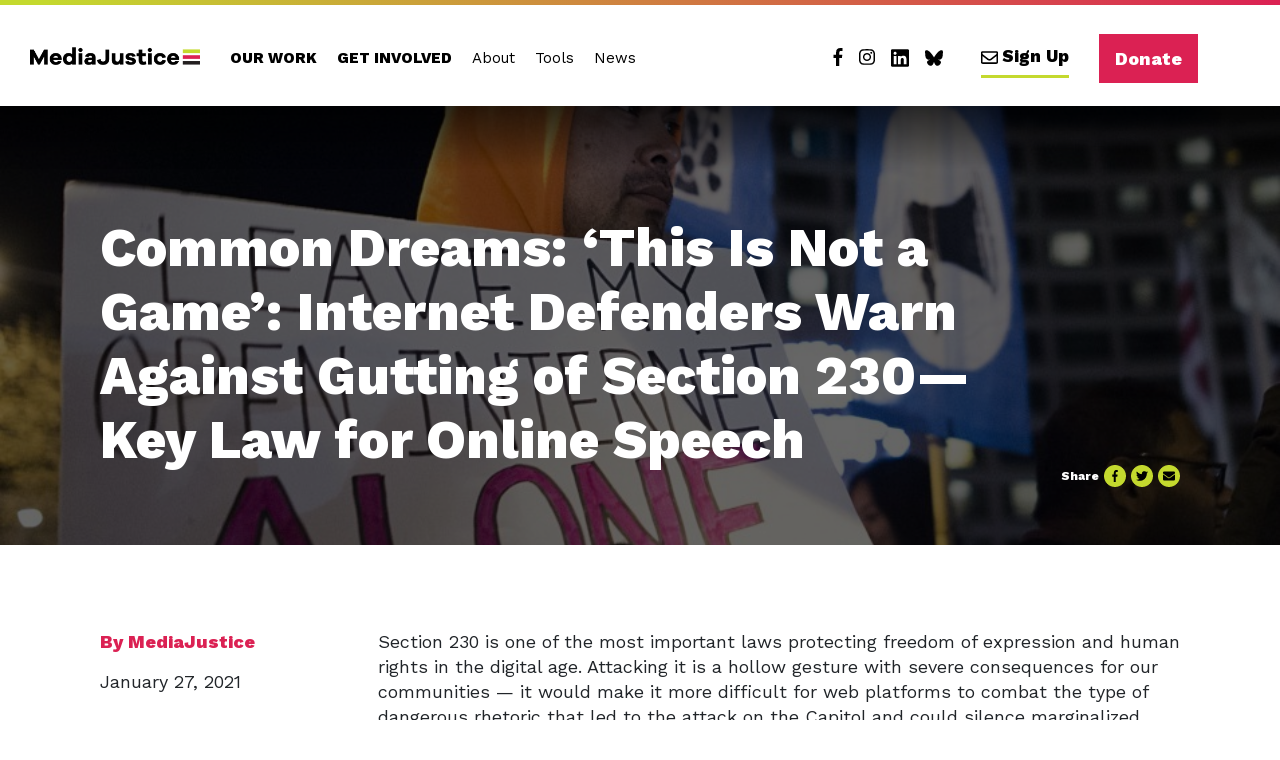

--- FILE ---
content_type: text/html; charset=UTF-8
request_url: https://mediajustice.org/news/common-dreams-this-is-not-a-game-internet-defenders-warn-against-gutting-of-section-230-key-law-for-online-speech/
body_size: 23343
content:
<!doctype html>
<html lang="en-US">
  <head>
  <meta charset="utf-8">
<script type="text/javascript">
/* <![CDATA[ */
var gform;gform||(document.addEventListener("gform_main_scripts_loaded",function(){gform.scriptsLoaded=!0}),document.addEventListener("gform/theme/scripts_loaded",function(){gform.themeScriptsLoaded=!0}),window.addEventListener("DOMContentLoaded",function(){gform.domLoaded=!0}),gform={domLoaded:!1,scriptsLoaded:!1,themeScriptsLoaded:!1,isFormEditor:()=>"function"==typeof InitializeEditor,callIfLoaded:function(o){return!(!gform.domLoaded||!gform.scriptsLoaded||!gform.themeScriptsLoaded&&!gform.isFormEditor()||(gform.isFormEditor()&&console.warn("The use of gform.initializeOnLoaded() is deprecated in the form editor context and will be removed in Gravity Forms 3.1."),o(),0))},initializeOnLoaded:function(o){gform.callIfLoaded(o)||(document.addEventListener("gform_main_scripts_loaded",()=>{gform.scriptsLoaded=!0,gform.callIfLoaded(o)}),document.addEventListener("gform/theme/scripts_loaded",()=>{gform.themeScriptsLoaded=!0,gform.callIfLoaded(o)}),window.addEventListener("DOMContentLoaded",()=>{gform.domLoaded=!0,gform.callIfLoaded(o)}))},hooks:{action:{},filter:{}},addAction:function(o,r,e,t){gform.addHook("action",o,r,e,t)},addFilter:function(o,r,e,t){gform.addHook("filter",o,r,e,t)},doAction:function(o){gform.doHook("action",o,arguments)},applyFilters:function(o){return gform.doHook("filter",o,arguments)},removeAction:function(o,r){gform.removeHook("action",o,r)},removeFilter:function(o,r,e){gform.removeHook("filter",o,r,e)},addHook:function(o,r,e,t,n){null==gform.hooks[o][r]&&(gform.hooks[o][r]=[]);var d=gform.hooks[o][r];null==n&&(n=r+"_"+d.length),gform.hooks[o][r].push({tag:n,callable:e,priority:t=null==t?10:t})},doHook:function(r,o,e){var t;if(e=Array.prototype.slice.call(e,1),null!=gform.hooks[r][o]&&((o=gform.hooks[r][o]).sort(function(o,r){return o.priority-r.priority}),o.forEach(function(o){"function"!=typeof(t=o.callable)&&(t=window[t]),"action"==r?t.apply(null,e):e[0]=t.apply(null,e)})),"filter"==r)return e[0]},removeHook:function(o,r,t,n){var e;null!=gform.hooks[o][r]&&(e=(e=gform.hooks[o][r]).filter(function(o,r,e){return!!(null!=n&&n!=o.tag||null!=t&&t!=o.priority)}),gform.hooks[o][r]=e)}});
/* ]]> */
</script>

  <meta http-equiv="x-ua-compatible" content="ie=edge">
  <meta name="viewport" content="width=device-width, initial-scale=1, shrink-to-fit=no">
  <meta name='robots' content='index, follow, max-image-preview:large, max-snippet:-1, max-video-preview:-1' />

	<!-- This site is optimized with the Yoast SEO plugin v26.6 - https://yoast.com/wordpress/plugins/seo/ -->
	<title>Common Dreams: &#039;This Is Not a Game&#039;: Internet Defenders Warn Against Gutting of Section 230—Key Law for Online Speech - MediaJustice</title>
	<link rel="canonical" href="https://mediajustice.org/news/common-dreams-this-is-not-a-game-internet-defenders-warn-against-gutting-of-section-230-key-law-for-online-speech/" />
	<meta property="og:locale" content="en_US" />
	<meta property="og:type" content="article" />
	<meta property="og:title" content="Common Dreams: &#039;This Is Not a Game&#039;: Internet Defenders Warn Against Gutting of Section 230—Key Law for Online Speech - MediaJustice" />
	<meta property="og:description" content="Section 230 is one of the most important laws protecting freedom of expression and human rights in the digital age. Attacking it is a hollow gesture with severe consequences for our communities — it would make it more difficult for web platforms to combat the type of dangerous rhetoric that led to the attack on &hellip;" />
	<meta property="og:url" content="https://mediajustice.org/news/common-dreams-this-is-not-a-game-internet-defenders-warn-against-gutting-of-section-230-key-law-for-online-speech/" />
	<meta property="og:site_name" content="MediaJustice" />
	<meta property="article:publisher" content="https://www.facebook.com/MediaJustice/" />
	<meta property="article:modified_time" content="2021-02-11T15:23:19+00:00" />
	<meta property="og:image" content="https://mediajustice.org/wp-content/uploads/2021/01/section-230-letter-70-groups.jpg" />
	<meta property="og:image:width" content="955" />
	<meta property="og:image:height" content="500" />
	<meta property="og:image:type" content="image/jpeg" />
	<meta name="twitter:card" content="summary_large_image" />
	<meta name="twitter:label1" content="Est. reading time" />
	<meta name="twitter:data1" content="1 minute" />
	<script type="application/ld+json" class="yoast-schema-graph">{"@context":"https://schema.org","@graph":[{"@type":"WebPage","@id":"https://mediajustice.org/news/common-dreams-this-is-not-a-game-internet-defenders-warn-against-gutting-of-section-230-key-law-for-online-speech/","url":"https://mediajustice.org/news/common-dreams-this-is-not-a-game-internet-defenders-warn-against-gutting-of-section-230-key-law-for-online-speech/","name":"Common Dreams: 'This Is Not a Game': Internet Defenders Warn Against Gutting of Section 230—Key Law for Online Speech - MediaJustice","isPartOf":{"@id":"https://mediajustice.org/#website"},"primaryImageOfPage":{"@id":"https://mediajustice.org/news/common-dreams-this-is-not-a-game-internet-defenders-warn-against-gutting-of-section-230-key-law-for-online-speech/#primaryimage"},"image":{"@id":"https://mediajustice.org/news/common-dreams-this-is-not-a-game-internet-defenders-warn-against-gutting-of-section-230-key-law-for-online-speech/#primaryimage"},"thumbnailUrl":"https://mediajustice.org/wp-content/uploads/2021/01/section-230-letter-70-groups.jpg","datePublished":"2021-01-27T17:53:00+00:00","dateModified":"2021-02-11T15:23:19+00:00","breadcrumb":{"@id":"https://mediajustice.org/news/common-dreams-this-is-not-a-game-internet-defenders-warn-against-gutting-of-section-230-key-law-for-online-speech/#breadcrumb"},"inLanguage":"en-US","potentialAction":[{"@type":"ReadAction","target":["https://mediajustice.org/news/common-dreams-this-is-not-a-game-internet-defenders-warn-against-gutting-of-section-230-key-law-for-online-speech/"]}]},{"@type":"ImageObject","inLanguage":"en-US","@id":"https://mediajustice.org/news/common-dreams-this-is-not-a-game-internet-defenders-warn-against-gutting-of-section-230-key-law-for-online-speech/#primaryimage","url":"https://mediajustice.org/wp-content/uploads/2021/01/section-230-letter-70-groups.jpg","contentUrl":"https://mediajustice.org/wp-content/uploads/2021/01/section-230-letter-70-groups.jpg","width":955,"height":500,"caption":"A group of open internet advocates protest then-FCC chair Ajit Pai's net neutrality repeal plan during a demonstration on December 7, 2017 in Washington, D.C. (Photo: Andrew Caballero-Reynolds/AFP/Getty Images)"},{"@type":"BreadcrumbList","@id":"https://mediajustice.org/news/common-dreams-this-is-not-a-game-internet-defenders-warn-against-gutting-of-section-230-key-law-for-online-speech/#breadcrumb","itemListElement":[{"@type":"ListItem","position":1,"name":"Home","item":"https://mediajustice.org/"},{"@type":"ListItem","position":2,"name":"News","item":"https://mediajustice.org/news-archive/"},{"@type":"ListItem","position":3,"name":"Common Dreams: &#8216;This Is Not a Game&#8217;: Internet Defenders Warn Against Gutting of Section 230—Key Law for Online Speech"}]},{"@type":"WebSite","@id":"https://mediajustice.org/#website","url":"https://mediajustice.org/","name":"MediaJustice","description":"MediaJustice builds power to challenge how corporations use media and tech shape our future.","publisher":{"@id":"https://mediajustice.org/#organization"},"potentialAction":[{"@type":"SearchAction","target":{"@type":"EntryPoint","urlTemplate":"https://mediajustice.org/?s={search_term_string}"},"query-input":{"@type":"PropertyValueSpecification","valueRequired":true,"valueName":"search_term_string"}}],"inLanguage":"en-US"},{"@type":"Organization","@id":"https://mediajustice.org/#organization","name":"MediaJustice","url":"https://mediajustice.org/","logo":{"@type":"ImageObject","inLanguage":"en-US","@id":"https://mediajustice.org/#/schema/logo/image/","url":"https://mediajustice.org/wp-content/uploads/2025/05/medialogo.png","contentUrl":"https://mediajustice.org/wp-content/uploads/2025/05/medialogo.png","width":320,"height":34,"caption":"MediaJustice"},"image":{"@id":"https://mediajustice.org/#/schema/logo/image/"},"sameAs":["https://www.facebook.com/MediaJustice/","https://www.linkedin.com/company/media-justice/","https://bsky.app/profile/mediajustice.bsky.social","https://www.instagram.com/mediajustice/"]}]}</script>
	<!-- / Yoast SEO plugin. -->


<link rel='dns-prefetch' href='//www.googletagmanager.com' />
<link rel="alternate" title="oEmbed (JSON)" type="application/json+oembed" href="https://mediajustice.org/wp-json/oembed/1.0/embed?url=https%3A%2F%2Fmediajustice.org%2Fnews%2Fcommon-dreams-this-is-not-a-game-internet-defenders-warn-against-gutting-of-section-230-key-law-for-online-speech%2F" />
<link rel="alternate" title="oEmbed (XML)" type="text/xml+oembed" href="https://mediajustice.org/wp-json/oembed/1.0/embed?url=https%3A%2F%2Fmediajustice.org%2Fnews%2Fcommon-dreams-this-is-not-a-game-internet-defenders-warn-against-gutting-of-section-230-key-law-for-online-speech%2F&#038;format=xml" />
		<!-- This site uses the Google Analytics by ExactMetrics plugin v8.11.0 - Using Analytics tracking - https://www.exactmetrics.com/ -->
							<script src="//www.googletagmanager.com/gtag/js?id=G-YFJZC5RZXM"  data-cfasync="false" data-wpfc-render="false" type="text/javascript" async></script>
			<script data-cfasync="false" data-wpfc-render="false" type="text/javascript">
				var em_version = '8.11.0';
				var em_track_user = true;
				var em_no_track_reason = '';
								var ExactMetricsDefaultLocations = {"page_location":"https:\/\/mediajustice.org\/news\/common-dreams-this-is-not-a-game-internet-defenders-warn-against-gutting-of-section-230-key-law-for-online-speech\/"};
								if ( typeof ExactMetricsPrivacyGuardFilter === 'function' ) {
					var ExactMetricsLocations = (typeof ExactMetricsExcludeQuery === 'object') ? ExactMetricsPrivacyGuardFilter( ExactMetricsExcludeQuery ) : ExactMetricsPrivacyGuardFilter( ExactMetricsDefaultLocations );
				} else {
					var ExactMetricsLocations = (typeof ExactMetricsExcludeQuery === 'object') ? ExactMetricsExcludeQuery : ExactMetricsDefaultLocations;
				}

								var disableStrs = [
										'ga-disable-G-YFJZC5RZXM',
									];

				/* Function to detect opted out users */
				function __gtagTrackerIsOptedOut() {
					for (var index = 0; index < disableStrs.length; index++) {
						if (document.cookie.indexOf(disableStrs[index] + '=true') > -1) {
							return true;
						}
					}

					return false;
				}

				/* Disable tracking if the opt-out cookie exists. */
				if (__gtagTrackerIsOptedOut()) {
					for (var index = 0; index < disableStrs.length; index++) {
						window[disableStrs[index]] = true;
					}
				}

				/* Opt-out function */
				function __gtagTrackerOptout() {
					for (var index = 0; index < disableStrs.length; index++) {
						document.cookie = disableStrs[index] + '=true; expires=Thu, 31 Dec 2099 23:59:59 UTC; path=/';
						window[disableStrs[index]] = true;
					}
				}

				if ('undefined' === typeof gaOptout) {
					function gaOptout() {
						__gtagTrackerOptout();
					}
				}
								window.dataLayer = window.dataLayer || [];

				window.ExactMetricsDualTracker = {
					helpers: {},
					trackers: {},
				};
				if (em_track_user) {
					function __gtagDataLayer() {
						dataLayer.push(arguments);
					}

					function __gtagTracker(type, name, parameters) {
						if (!parameters) {
							parameters = {};
						}

						if (parameters.send_to) {
							__gtagDataLayer.apply(null, arguments);
							return;
						}

						if (type === 'event') {
														parameters.send_to = exactmetrics_frontend.v4_id;
							var hookName = name;
							if (typeof parameters['event_category'] !== 'undefined') {
								hookName = parameters['event_category'] + ':' + name;
							}

							if (typeof ExactMetricsDualTracker.trackers[hookName] !== 'undefined') {
								ExactMetricsDualTracker.trackers[hookName](parameters);
							} else {
								__gtagDataLayer('event', name, parameters);
							}
							
						} else {
							__gtagDataLayer.apply(null, arguments);
						}
					}

					__gtagTracker('js', new Date());
					__gtagTracker('set', {
						'developer_id.dNDMyYj': true,
											});
					if ( ExactMetricsLocations.page_location ) {
						__gtagTracker('set', ExactMetricsLocations);
					}
										__gtagTracker('config', 'G-YFJZC5RZXM', {"forceSSL":"true"} );
										window.gtag = __gtagTracker;										(function () {
						/* https://developers.google.com/analytics/devguides/collection/analyticsjs/ */
						/* ga and __gaTracker compatibility shim. */
						var noopfn = function () {
							return null;
						};
						var newtracker = function () {
							return new Tracker();
						};
						var Tracker = function () {
							return null;
						};
						var p = Tracker.prototype;
						p.get = noopfn;
						p.set = noopfn;
						p.send = function () {
							var args = Array.prototype.slice.call(arguments);
							args.unshift('send');
							__gaTracker.apply(null, args);
						};
						var __gaTracker = function () {
							var len = arguments.length;
							if (len === 0) {
								return;
							}
							var f = arguments[len - 1];
							if (typeof f !== 'object' || f === null || typeof f.hitCallback !== 'function') {
								if ('send' === arguments[0]) {
									var hitConverted, hitObject = false, action;
									if ('event' === arguments[1]) {
										if ('undefined' !== typeof arguments[3]) {
											hitObject = {
												'eventAction': arguments[3],
												'eventCategory': arguments[2],
												'eventLabel': arguments[4],
												'value': arguments[5] ? arguments[5] : 1,
											}
										}
									}
									if ('pageview' === arguments[1]) {
										if ('undefined' !== typeof arguments[2]) {
											hitObject = {
												'eventAction': 'page_view',
												'page_path': arguments[2],
											}
										}
									}
									if (typeof arguments[2] === 'object') {
										hitObject = arguments[2];
									}
									if (typeof arguments[5] === 'object') {
										Object.assign(hitObject, arguments[5]);
									}
									if ('undefined' !== typeof arguments[1].hitType) {
										hitObject = arguments[1];
										if ('pageview' === hitObject.hitType) {
											hitObject.eventAction = 'page_view';
										}
									}
									if (hitObject) {
										action = 'timing' === arguments[1].hitType ? 'timing_complete' : hitObject.eventAction;
										hitConverted = mapArgs(hitObject);
										__gtagTracker('event', action, hitConverted);
									}
								}
								return;
							}

							function mapArgs(args) {
								var arg, hit = {};
								var gaMap = {
									'eventCategory': 'event_category',
									'eventAction': 'event_action',
									'eventLabel': 'event_label',
									'eventValue': 'event_value',
									'nonInteraction': 'non_interaction',
									'timingCategory': 'event_category',
									'timingVar': 'name',
									'timingValue': 'value',
									'timingLabel': 'event_label',
									'page': 'page_path',
									'location': 'page_location',
									'title': 'page_title',
									'referrer' : 'page_referrer',
								};
								for (arg in args) {
																		if (!(!args.hasOwnProperty(arg) || !gaMap.hasOwnProperty(arg))) {
										hit[gaMap[arg]] = args[arg];
									} else {
										hit[arg] = args[arg];
									}
								}
								return hit;
							}

							try {
								f.hitCallback();
							} catch (ex) {
							}
						};
						__gaTracker.create = newtracker;
						__gaTracker.getByName = newtracker;
						__gaTracker.getAll = function () {
							return [];
						};
						__gaTracker.remove = noopfn;
						__gaTracker.loaded = true;
						window['__gaTracker'] = __gaTracker;
					})();
									} else {
										console.log("");
					(function () {
						function __gtagTracker() {
							return null;
						}

						window['__gtagTracker'] = __gtagTracker;
						window['gtag'] = __gtagTracker;
					})();
									}
			</script>
							<!-- / Google Analytics by ExactMetrics -->
		<style id='wp-img-auto-sizes-contain-inline-css' type='text/css'>
img:is([sizes=auto i],[sizes^="auto," i]){contain-intrinsic-size:3000px 1500px}
/*# sourceURL=wp-img-auto-sizes-contain-inline-css */
</style>
<style id='wp-emoji-styles-inline-css' type='text/css'>

	img.wp-smiley, img.emoji {
		display: inline !important;
		border: none !important;
		box-shadow: none !important;
		height: 1em !important;
		width: 1em !important;
		margin: 0 0.07em !important;
		vertical-align: -0.1em !important;
		background: none !important;
		padding: 0 !important;
	}
/*# sourceURL=wp-emoji-styles-inline-css */
</style>
<style id='wp-block-library-inline-css' type='text/css'>
:root{--wp-block-synced-color:#7a00df;--wp-block-synced-color--rgb:122,0,223;--wp-bound-block-color:var(--wp-block-synced-color);--wp-editor-canvas-background:#ddd;--wp-admin-theme-color:#007cba;--wp-admin-theme-color--rgb:0,124,186;--wp-admin-theme-color-darker-10:#006ba1;--wp-admin-theme-color-darker-10--rgb:0,107,160.5;--wp-admin-theme-color-darker-20:#005a87;--wp-admin-theme-color-darker-20--rgb:0,90,135;--wp-admin-border-width-focus:2px}@media (min-resolution:192dpi){:root{--wp-admin-border-width-focus:1.5px}}.wp-element-button{cursor:pointer}:root .has-very-light-gray-background-color{background-color:#eee}:root .has-very-dark-gray-background-color{background-color:#313131}:root .has-very-light-gray-color{color:#eee}:root .has-very-dark-gray-color{color:#313131}:root .has-vivid-green-cyan-to-vivid-cyan-blue-gradient-background{background:linear-gradient(135deg,#00d084,#0693e3)}:root .has-purple-crush-gradient-background{background:linear-gradient(135deg,#34e2e4,#4721fb 50%,#ab1dfe)}:root .has-hazy-dawn-gradient-background{background:linear-gradient(135deg,#faaca8,#dad0ec)}:root .has-subdued-olive-gradient-background{background:linear-gradient(135deg,#fafae1,#67a671)}:root .has-atomic-cream-gradient-background{background:linear-gradient(135deg,#fdd79a,#004a59)}:root .has-nightshade-gradient-background{background:linear-gradient(135deg,#330968,#31cdcf)}:root .has-midnight-gradient-background{background:linear-gradient(135deg,#020381,#2874fc)}:root{--wp--preset--font-size--normal:16px;--wp--preset--font-size--huge:42px}.has-regular-font-size{font-size:1em}.has-larger-font-size{font-size:2.625em}.has-normal-font-size{font-size:var(--wp--preset--font-size--normal)}.has-huge-font-size{font-size:var(--wp--preset--font-size--huge)}.has-text-align-center{text-align:center}.has-text-align-left{text-align:left}.has-text-align-right{text-align:right}.has-fit-text{white-space:nowrap!important}#end-resizable-editor-section{display:none}.aligncenter{clear:both}.items-justified-left{justify-content:flex-start}.items-justified-center{justify-content:center}.items-justified-right{justify-content:flex-end}.items-justified-space-between{justify-content:space-between}.screen-reader-text{border:0;clip-path:inset(50%);height:1px;margin:-1px;overflow:hidden;padding:0;position:absolute;width:1px;word-wrap:normal!important}.screen-reader-text:focus{background-color:#ddd;clip-path:none;color:#444;display:block;font-size:1em;height:auto;left:5px;line-height:normal;padding:15px 23px 14px;text-decoration:none;top:5px;width:auto;z-index:100000}html :where(.has-border-color){border-style:solid}html :where([style*=border-top-color]){border-top-style:solid}html :where([style*=border-right-color]){border-right-style:solid}html :where([style*=border-bottom-color]){border-bottom-style:solid}html :where([style*=border-left-color]){border-left-style:solid}html :where([style*=border-width]){border-style:solid}html :where([style*=border-top-width]){border-top-style:solid}html :where([style*=border-right-width]){border-right-style:solid}html :where([style*=border-bottom-width]){border-bottom-style:solid}html :where([style*=border-left-width]){border-left-style:solid}html :where(img[class*=wp-image-]){height:auto;max-width:100%}:where(figure){margin:0 0 1em}html :where(.is-position-sticky){--wp-admin--admin-bar--position-offset:var(--wp-admin--admin-bar--height,0px)}@media screen and (max-width:600px){html :where(.is-position-sticky){--wp-admin--admin-bar--position-offset:0px}}
/*# sourceURL=/wp-includes/css/dist/block-library/common.min.css */
</style>
<link rel='stylesheet' id='search-filter-flatpickr-css' href='https://mediajustice.org/wp-content/plugins/search-filter/assets/css/vendor/flatpickr.min.css?ver=3.1.6' type='text/css' media='all' />
<link rel='stylesheet' id='search-filter-css' href='https://mediajustice.org/wp-content/plugins/search-filter-pro/assets/css/frontend/frontend.css?ver=3.1.6' type='text/css' media='all' />
<link rel='stylesheet' id='search-filter-ugc-styles-css' href='https://mediajustice.org/wp-content/uploads/search-filter/style.css?ver=59' type='text/css' media='all' />
<link rel='stylesheet' id='sage/main.css-css' href='https://mediajustice.org/wp-content/themes/cmj/dist/styles/main_b243cebe.css' type='text/css' media='all' />
<link rel='stylesheet' id='revamp2025/style.css-css' href='https://mediajustice.org/wp-content/themes/cmj/dist/../resources/assets/styles/revamp2025/stylesheets/newmain.css?v=1.2' type='text/css' media='all' />
<style id='wp-block-paragraph-inline-css' type='text/css'>
.is-small-text{font-size:.875em}.is-regular-text{font-size:1em}.is-large-text{font-size:2.25em}.is-larger-text{font-size:3em}.has-drop-cap:not(:focus):first-letter{float:left;font-size:8.4em;font-style:normal;font-weight:100;line-height:.68;margin:.05em .1em 0 0;text-transform:uppercase}body.rtl .has-drop-cap:not(:focus):first-letter{float:none;margin-left:.1em}p.has-drop-cap.has-background{overflow:hidden}:root :where(p.has-background){padding:1.25em 2.375em}:where(p.has-text-color:not(.has-link-color)) a{color:inherit}p.has-text-align-left[style*="writing-mode:vertical-lr"],p.has-text-align-right[style*="writing-mode:vertical-rl"]{rotate:180deg}
/*# sourceURL=https://mediajustice.org/wp-includes/blocks/paragraph/style.min.css */
</style>
<style id='wp-block-quote-inline-css' type='text/css'>
.wp-block-quote{box-sizing:border-box;overflow-wrap:break-word}.wp-block-quote.is-large:where(:not(.is-style-plain)),.wp-block-quote.is-style-large:where(:not(.is-style-plain)){margin-bottom:1em;padding:0 1em}.wp-block-quote.is-large:where(:not(.is-style-plain)) p,.wp-block-quote.is-style-large:where(:not(.is-style-plain)) p{font-size:1.5em;font-style:italic;line-height:1.6}.wp-block-quote.is-large:where(:not(.is-style-plain)) cite,.wp-block-quote.is-large:where(:not(.is-style-plain)) footer,.wp-block-quote.is-style-large:where(:not(.is-style-plain)) cite,.wp-block-quote.is-style-large:where(:not(.is-style-plain)) footer{font-size:1.125em;text-align:right}.wp-block-quote>cite{display:block}
/*# sourceURL=https://mediajustice.org/wp-includes/blocks/quote/style.min.css */
</style>
<style id='wp-block-quote-theme-inline-css' type='text/css'>
.wp-block-quote{border-left:.25em solid;margin:0 0 1.75em;padding-left:1em}.wp-block-quote cite,.wp-block-quote footer{color:currentColor;font-size:.8125em;font-style:normal;position:relative}.wp-block-quote:where(.has-text-align-right){border-left:none;border-right:.25em solid;padding-left:0;padding-right:1em}.wp-block-quote:where(.has-text-align-center){border:none;padding-left:0}.wp-block-quote.is-large,.wp-block-quote.is-style-large,.wp-block-quote:where(.is-style-plain){border:none}
/*# sourceURL=https://mediajustice.org/wp-includes/blocks/quote/theme.min.css */
</style>
<script type="text/javascript">
		if ( ! Object.hasOwn( window, 'searchAndFilter' ) ) {
			window.searchAndFilter = {};
		}
		</script><script type="text/javascript" src="https://mediajustice.org/wp-content/plugins/google-analytics-dashboard-for-wp/assets/js/frontend-gtag.min.js?ver=8.11.0" id="exactmetrics-frontend-script-js" async="async" data-wp-strategy="async"></script>
<script data-cfasync="false" data-wpfc-render="false" type="text/javascript" id='exactmetrics-frontend-script-js-extra'>/* <![CDATA[ */
var exactmetrics_frontend = {"js_events_tracking":"true","download_extensions":"zip,mp3,mpeg,pdf,docx,pptx,xlsx,rar","inbound_paths":"[{\"path\":\"\\\/go\\\/\",\"label\":\"affiliate\"},{\"path\":\"\\\/recommend\\\/\",\"label\":\"affiliate\"}]","home_url":"https:\/\/mediajustice.org","hash_tracking":"false","v4_id":"G-YFJZC5RZXM"};/* ]]> */
</script>
<script type="text/javascript" src="https://mediajustice.org/wp-content/plugins/search-filter/assets/js/vendor/flatpickr.min.js?ver=3.1.6" id="search-filter-flatpickr-js"></script>
<script type="text/javascript" id="search-filter-js-before">
/* <![CDATA[ */
window.searchAndFilter.frontend = {"fields":{},"queries":{},"library":{"fields":{},"components":{}},"restNonce":"9a9cc2c6c8","homeUrl":"https:\/\/mediajustice.org","isPro":true,"suggestionsNonce":"947bdf4ce8"};
//# sourceURL=search-filter-js-before
/* ]]> */
</script>
<script type="text/javascript" src="https://mediajustice.org/wp-content/plugins/search-filter-pro/assets/js/frontend/frontend.js?ver=3.1.6" id="search-filter-js"></script>

<!-- Google tag (gtag.js) snippet added by Site Kit -->
<!-- Google Analytics snippet added by Site Kit -->
<script type="text/javascript" src="https://www.googletagmanager.com/gtag/js?id=G-310CLDBE2H" id="google_gtagjs-js" async></script>
<script type="text/javascript" id="google_gtagjs-js-after">
/* <![CDATA[ */
window.dataLayer = window.dataLayer || [];function gtag(){dataLayer.push(arguments);}
gtag("set","linker",{"domains":["mediajustice.org"]});
gtag("js", new Date());
gtag("set", "developer_id.dZTNiMT", true);
gtag("config", "G-310CLDBE2H");
 window._googlesitekit = window._googlesitekit || {}; window._googlesitekit.throttledEvents = []; window._googlesitekit.gtagEvent = (name, data) => { var key = JSON.stringify( { name, data } ); if ( !! window._googlesitekit.throttledEvents[ key ] ) { return; } window._googlesitekit.throttledEvents[ key ] = true; setTimeout( () => { delete window._googlesitekit.throttledEvents[ key ]; }, 5 ); gtag( "event", name, { ...data, event_source: "site-kit" } ); }; 
//# sourceURL=google_gtagjs-js-after
/* ]]> */
</script>
<script type="text/javascript" src="https://mediajustice.org/wp-includes/js/jquery/jquery.min.js?ver=3.7.1" id="jquery-core-js"></script>
<script type="text/javascript" src="https://mediajustice.org/wp-includes/js/jquery/jquery-migrate.min.js?ver=3.4.1" id="jquery-migrate-js"></script>
<link rel="https://api.w.org/" href="https://mediajustice.org/wp-json/" /><link rel="alternate" title="JSON" type="application/json" href="https://mediajustice.org/wp-json/wp/v2/news/15767" /><link rel="EditURI" type="application/rsd+xml" title="RSD" href="https://mediajustice.org/xmlrpc.php?rsd" />
<meta name="generator" content="WordPress 6.9" />
<link rel='shortlink' href='https://mediajustice.org/?p=15767' />
<meta name="generator" content="Site Kit by Google 1.168.0" />
<!-- Google Tag Manager snippet added by Site Kit -->
<script type="text/javascript">
/* <![CDATA[ */

			( function( w, d, s, l, i ) {
				w[l] = w[l] || [];
				w[l].push( {'gtm.start': new Date().getTime(), event: 'gtm.js'} );
				var f = d.getElementsByTagName( s )[0],
					j = d.createElement( s ), dl = l != 'dataLayer' ? '&l=' + l : '';
				j.async = true;
				j.src = 'https://www.googletagmanager.com/gtm.js?id=' + i + dl;
				f.parentNode.insertBefore( j, f );
			} )( window, document, 'script', 'dataLayer', 'GTM-TZX4RHM' );
			
/* ]]> */
</script>

<!-- End Google Tag Manager snippet added by Site Kit -->
<link rel="icon" href="https://mediajustice.org/wp-content/uploads/2019/03/cropped-site-icon-32x32.png" sizes="32x32" />
<link rel="icon" href="https://mediajustice.org/wp-content/uploads/2019/03/cropped-site-icon-192x192.png" sizes="192x192" />
<link rel="apple-touch-icon" href="https://mediajustice.org/wp-content/uploads/2019/03/cropped-site-icon-180x180.png" />
<meta name="msapplication-TileImage" content="https://mediajustice.org/wp-content/uploads/2019/03/cropped-site-icon-270x270.png" />
		<style type="text/css" id="wp-custom-css">
			.data-disclaimer {display:none;}

/*
// Ticket #1146
svg:not(:root).svg-inline--fa, svg:not(:host).svg-inline--fa {
	width: 14px;
}
*/

/* Delete the following if you want to see the second button on the /who-we-are/ page -- 07/14/2021 */
.our-people-work-with-us a.btn-secondary:nth-child(4){
	display: none;
}
/* stop deleting here -- 07/14/2022 */

/* Make links visible in the intro on the electronic hotspot map page */
.intro a {
	text-decoration: underline;
	color: color(srgb 0.7668 0.8505 0.1799);
}

.searchandfilter input:focus[type=text] {
	color: #000;
}

/* Popup G Form */
.sg-popup-builder-content input[type="submit"] {
	background-color: #c4d92e;
    border: 0;
    border-bottom: 5px solid #000 !important;
    padding: 5px 20px 3px;
    color: #000;
    font-size: 14px;
    font-weight: 800 !important;
    -webkit-transition: background-color .2s;
    -o-transition: background-color .2s;
    transition: background-color .2s;
    white-space: normal;
    -webkit-font-smoothing: antialiased;
    -moz-osx-font-smoothing: grayscale;
}

.sg-popup-builder-content input[type="submit"]:hover,
.sg-popup-builder-content input[type="submit"]:focus{
		opacity: 0.8;
}		</style>
		</head>
  <body class="wp-singular news-template-default single single-news postid-15767 wp-embed-responsive wp-theme-cmjresources common-dreams-this-is-not-a-game-internet-defenders-warn-against-gutting-of-section-230-key-law-for-online-speech sidebar-primary app-data index-data singular-data single-data single-news-data single-news-common-dreams-this-is-not-a-game-internet-defenders-warn-against-gutting-of-section-230-key-law-for-online-speech-data">
            <header role="banner">
  <div class="container">
    <a class="brand" href="https://mediajustice.org/"><img src="https://mediajustice.org/wp-content/themes/cmj/dist/images/cmj-logo_8f87a579.png" alt="MediaJustice"></a>    <nav class="nav-primary">
              <div class="menu-primary-navigation-new-container"><ul id="menu-primary-navigation-new-1" class="slimmenu"><li id="menu-item-17897" class="menu-item menu-item-type-post_type menu-item-object-page menu-item-has-children menu-item-17897"><a href="https://mediajustice.org/our-work/">Our Work</a>
<ul class="sub-menu">
	<li id="menu-item-17900" class="menu-item menu-item-type-post_type menu-item-object-page menu-item-17900"><a href="https://mediajustice.org/our-work/narrative-communications/">Narrative &amp; Communications</a></li>
	<li id="menu-item-17899" class="menu-item menu-item-type-post_type menu-item-object-page menu-item-17899"><a href="https://mediajustice.org/our-work/political-education/">Political Education</a></li>
	<li id="menu-item-17898" class="menu-item menu-item-type-post_type menu-item-object-page menu-item-17898"><a href="https://mediajustice.org/our-work/movement-building/">Movement Building</a></li>
</ul>
</li>
<li id="menu-item-17842" class="menu-item menu-item-type-post_type menu-item-object-page menu-item-has-children menu-item-17842"><a href="https://mediajustice.org/get-involved/">Get Involved</a>
<ul class="sub-menu">
	<li id="menu-item-17843" class="menu-item menu-item-type-post_type menu-item-object-page menu-item-17843"><a href="https://mediajustice.org/join-the-movement/">Stay Connected</a></li>
	<li id="menu-item-17844" class="menu-item menu-item-type-custom menu-item-object-custom menu-item-17844"><a target="_blank" href="https://support.mediajustice.org/give/538942/">Donate</a></li>
	<li id="menu-item-18073" class="menu-item menu-item-type-post_type menu-item-object-page menu-item-18073"><a href="https://mediajustice.org/other-ways-to-give/">Other Ways to Give</a></li>
</ul>
</li>
<li id="menu-item-17846" class="menu-item menu-item-type-post_type menu-item-object-page menu-item-has-children menu-item-17846"><a href="https://mediajustice.org/who-we-are/">About</a>
<ul class="sub-menu">
	<li id="menu-item-17847" class="menu-item menu-item-type-post_type menu-item-object-page menu-item-17847"><a href="https://mediajustice.org/who-we-are/">Who We Are</a></li>
	<li id="menu-item-17848" class="menu-item menu-item-type-post_type_archive menu-item-object-staff menu-item-has-children menu-item-17848"><a href="https://mediajustice.org/staff/">Our People</a>
	<ul class="sub-menu">
		<li id="menu-item-17849" class="menu-item menu-item-type-post_type_archive menu-item-object-staff menu-item-17849"><a href="https://mediajustice.org/staff/">Staff</a></li>
		<li id="menu-item-17850" class="menu-item menu-item-type-post_type_archive menu-item-object-board menu-item-17850"><a href="https://mediajustice.org/board/">Board</a></li>
		<li id="menu-item-17851" class="menu-item menu-item-type-post_type menu-item-object-page menu-item-17851"><a href="https://mediajustice.org/our-people/founders-of-mediajustice/">Founders of MediaJustice</a></li>
	</ul>
</li>
	<li id="menu-item-17852" class="menu-item menu-item-type-post_type menu-item-object-page menu-item-17852"><a href="https://mediajustice.org/careers/">Careers</a></li>
	<li id="menu-item-17853" class="menu-item menu-item-type-post_type menu-item-object-page menu-item-17853"><a href="https://mediajustice.org/contact-us/">Contact Us</a></li>
</ul>
</li>
<li id="menu-item-17903" class="menu-item menu-item-type-post_type menu-item-object-page menu-item-17903"><a href="https://mediajustice.org/tools/">Tools</a></li>
<li id="menu-item-17927" class="menu-item menu-item-type-post_type menu-item-object-page menu-item-has-children menu-item-17927"><a href="https://mediajustice.org/mj-news/">News</a>
<ul class="sub-menu">
	<li id="menu-item-17929" class="menu-item menu-item-type-post_type menu-item-object-page menu-item-17929"><a href="https://mediajustice.org/mj-news/">Updates</a></li>
	<li id="menu-item-17928" class="menu-item menu-item-type-post_type menu-item-object-page menu-item-17928"><a href="https://mediajustice.org/press-room/">Press Room</a></li>
</ul>
</li>
<li id="menu-item-17862" class="menu-social-link menu-item menu-item-type-custom menu-item-object-custom menu-item-17862"><a target="_blank" href="https://www.facebook.com/mediajustice"><svg class="svg-inline--fa fa-facebook-f fa-w-9" aria-hidden="true" data-prefix="fab" data-icon="facebook-f" role="img" xmlns="http://www.w3.org/2000/svg" viewBox="0 0 264 512" data-fa-i2svg=""><path fill="currentColor" d="M76.7 512V283H0v-91h76.7v-71.7C76.7 42.4 124.3 0 193.8 0c33.3 0 61.9 2.5 70.2 3.6V85h-48.2c-37.8 0-45.1 18-45.1 44.3V192H256l-11.7 91h-73.6v229"></path></svg></a></li>
<li id="menu-item-17864" class="menu-social-link menu-item menu-item-type-custom menu-item-object-custom menu-item-17864"><a target="_blank" href="https://instagram.com/mediajustice"><svg class="svg-inline--fa fa-instagram fa-w-14" aria-hidden="true" data-prefix="fab" data-icon="instagram" role="img" xmlns="http://www.w3.org/2000/svg" viewBox="0 0 448 512" data-fa-i2svg=""><path fill="currentColor" d="M224.1 141c-63.6 0-114.9 51.3-114.9 114.9s51.3 114.9 114.9 114.9S339 319.5 339 255.9 287.7 141 224.1 141zm0 189.6c-41.1 0-74.7-33.5-74.7-74.7s33.5-74.7 74.7-74.7 74.7 33.5 74.7 74.7-33.6 74.7-74.7 74.7zm146.4-194.3c0 14.9-12 26.8-26.8 26.8-14.9 0-26.8-12-26.8-26.8s12-26.8 26.8-26.8 26.8 12 26.8 26.8zm76.1 27.2c-1.7-35.9-9.9-67.7-36.2-93.9-26.2-26.2-58-34.4-93.9-36.2-37-2.1-147.9-2.1-184.9 0-35.8 1.7-67.6 9.9-93.9 36.1s-34.4 58-36.2 93.9c-2.1 37-2.1 147.9 0 184.9 1.7 35.9 9.9 67.7 36.2 93.9s58 34.4 93.9 36.2c37 2.1 147.9 2.1 184.9 0 35.9-1.7 67.7-9.9 93.9-36.2 26.2-26.2 34.4-58 36.2-93.9 2.1-37 2.1-147.8 0-184.8zM398.8 388c-7.8 19.6-22.9 34.7-42.6 42.6-29.5 11.7-99.5 9-132.1 9s-102.7 2.6-132.1-9c-19.6-7.8-34.7-22.9-42.6-42.6-11.7-29.5-9-99.5-9-132.1s-2.6-102.7 9-132.1c7.8-19.6 22.9-34.7 42.6-42.6 29.5-11.7 99.5-9 132.1-9s102.7-2.6 132.1 9c19.6 7.8 34.7 22.9 42.6 42.6 11.7 29.5 9 99.5 9 132.1s2.7 102.7-9 132.1z"></path></svg></a></li>
<li id="menu-item-17886" class="menu-social-link menu-item menu-item-type-custom menu-item-object-custom menu-item-17886"><a target="_blank" href="https://www.linkedin.com/company/media-justice/"><svg style="width:18px; vertical-align: top;" xmlns="http://www.w3.org/2000/svg" viewBox="0 0 448 512"><!--!Font Awesome Free 6.7.2 by @fontawesome - https://fontawesome.com License - https://fontawesome.com/license/free Copyright 2025 Fonticons, Inc.--><path d="M416 32H31.9C14.3 32 0 46.5 0 64.3v383.4C0 465.5 14.3 480 31.9 480H416c17.6 0 32-14.5 32-32.3V64.3c0-17.8-14.4-32.3-32-32.3zM135.4 416H69V202.2h66.5V416zm-33.2-243c-21.3 0-38.5-17.3-38.5-38.5S80.9 96 102.2 96c21.2 0 38.5 17.3 38.5 38.5 0 21.3-17.2 38.5-38.5 38.5zm282.1 243h-66.4V312c0-24.8-.5-56.7-34.5-56.7-34.6 0-39.9 27-39.9 54.9V416h-66.4V202.2h63.7v29.2h.9c8.9-16.8 30.6-34.5 62.9-34.5 67.2 0 79.7 44.3 79.7 101.9V416z"/></svg></a></li>
<li id="menu-item-17889" class="menu-social-link menu-item menu-item-type-custom menu-item-object-custom menu-item-17889"><a target="_blank" href="https://bsky.app/profile/mediajustice.bsky.social"><svg style="width:18px; vertical-align: top;" xmlns="http://www.w3.org/2000/svg" viewBox="0 0 512 512"><!--!Font Awesome Free 6.7.2 by @fontawesome - https://fontawesome.com License - https://fontawesome.com/license/free Copyright 2025 Fonticons, Inc.--><path d="M111.8 62.2C170.2 105.9 233 194.7 256 242.4c23-47.6 85.8-136.4 144.2-180.2c42.1-31.6 110.3-56 110.3 21.8c0 15.5-8.9 130.5-14.1 149.2C478.2 298 412 314.6 353.1 304.5c102.9 17.5 129.1 75.5 72.5 133.5c-107.4 110.2-154.3-27.6-166.3-62.9l0 0c-1.7-4.9-2.6-7.8-3.3-7.8s-1.6 3-3.3 7.8l0 0c-12 35.3-59 173.1-166.3 62.9c-56.5-58-30.4-116 72.5-133.5C100 314.6 33.8 298 15.7 233.1C10.4 214.4 1.5 99.4 1.5 83.9c0-77.8 68.2-53.4 110.3-21.8z"/></svg></a></li>
<li id="menu-item-17865" class="menu-sign-up-link menu-item menu-item-type-post_type menu-item-object-page menu-item-17865"><a href="https://mediajustice.org/sign-up/"><svg class="svg-inline--fa fa-envelope fa-w-16" aria-hidden="true" data-prefix="far" data-icon="envelope" role="img" xmlns="http://www.w3.org/2000/svg" viewBox="0 0 512 512" data-fa-i2svg=""><path fill="currentColor" d="M464 64H48C21.49 64 0 85.49 0 112v288c0 26.51 21.49 48 48 48h416c26.51 0 48-21.49 48-48V112c0-26.51-21.49-48-48-48zm0 48v40.805c-22.422 18.259-58.168 46.651-134.587 106.49-16.841 13.247-50.201 45.072-73.413 44.701-23.208.375-56.579-31.459-73.413-44.701C106.18 199.465 70.425 171.067 48 152.805V112h416zM48 400V214.398c22.914 18.251 55.409 43.862 104.938 82.646 21.857 17.205 60.134 55.186 103.062 54.955 42.717.231 80.509-37.199 103.053-54.947 49.528-38.783 82.032-64.401 104.947-82.653V400H48z"></path></svg> Sign Up</a></li>
</ul></div>
          </nav>
    <aside class="header-secondary">
      <button class="menu-search-form--toggle"><span class="sr-only">Toggle Search Form</span><i class="fal fa-search"></i></button>
      <nav class="social-icons nav"><a class="nav-item nav-link" href="https://www.facebook.com/mediajustice/" target="_blank" title="Facebook" ><i class="fab fa-facebook-f" aria-hidden="true"></i></a><a class="nav-item nav-link" href="https://instagram.com/mediajustice" target="_blank" title="Instagram" ><i class="fab fa-instagram" aria-hidden="true"></i></a>  <a class="nav-item nav-link icon-linkedin" href="https://www.linkedin.com/company/media-justice" target="_blank" title="Linkedin"><svg style="width:18px; margin-bottom: 3px;" xmlns="http://www.w3.org/2000/svg" viewBox="0 0 448 512"><!--!Font Awesome Free 6.7.2 by @fontawesome  - https://fontawesome.com License - https://fontawesome.com/license/free Copyright 2025 Fonticons, Inc.--><path d="M416 32H31.9C14.3 32 0 46.5 0 64.3v383.4C0 465.5 14.3 480 31.9 480H416c17.6 0 32-14.5 32-32.3V64.3c0-17.8-14.4-32.3-32-32.3zM135.4 416H69V202.2h66.5V416zm-33.2-243c-21.3 0-38.5-17.3-38.5-38.5S80.9 96 102.2 96c21.2 0 38.5 17.3 38.5 38.5 0 21.3-17.2 38.5-38.5 38.5zm282.1 243h-66.4V312c0-24.8-.5-56.7-34.5-56.7-34.6 0-39.9 27-39.9 54.9V416h-66.4V202.2h63.7v29.2h.9c8.9-16.8 30.6-34.5 62.9-34.5 67.2 0 79.7 44.3 79.7 101.9V416z"/></svg></a>
  <a class="nav-item nav-link" href="https://bsky.app/profile/mediajustice.bsky.social" target="_blank" title="Bluesky"><svg style="width:18px; margin-bottom: 3px;" xmlns="http://www.w3.org/2000/svg" viewBox="0 0 512 512"><!--!Font Awesome Free 6.7.2 by @fontawesome  - https://fontawesome.com License - https://fontawesome.com/license/free Copyright 2025 Fonticons, Inc.--><path d="M111.8 62.2C170.2 105.9 233 194.7 256 242.4c23-47.6 85.8-136.4 144.2-180.2c42.1-31.6 110.3-56 110.3 21.8c0 15.5-8.9 130.5-14.1 149.2C478.2 298 412 314.6 353.1 304.5c102.9 17.5 129.1 75.5 72.5 133.5c-107.4 110.2-154.3-27.6-166.3-62.9l0 0c-1.7-4.9-2.6-7.8-3.3-7.8s-1.6 3-3.3 7.8l0 0c-12 35.3-59 173.1-166.3 62.9c-56.5-58-30.4-116 72.5-133.5C100 314.6 33.8 298 15.7 233.1C10.4 214.4 1.5 99.4 1.5 83.9c0-77.8 68.2-53.4 110.3-21.8z"/></svg></a>
  <style>
    .nav-item.nav-link:hover svg {
      fill: #db2153;
    }

    .slimmenu.collapsed .menu-social-link {
      width: 15% !important;
    }

    footer .nav-item.nav-link svg {
      fill: #fff;
    }
  </style>
</nav>


      <button class="btn btn-sign-up" type="button" data-container="body" data-toggle="popover" data-placement="bottom" data-html="true" data-content="<script type='text/javascript'>
/* <![CDATA[ */
var gform;gform||(document.addEventListener('gform_main_scripts_loaded',function(){gform.scriptsLoaded=!0}),document.addEventListener('gform/theme/scripts_loaded',function(){gform.themeScriptsLoaded=!0}),window.addEventListener('DOMContentLoaded',function(){gform.domLoaded=!0}),gform={domLoaded:!1,scriptsLoaded:!1,themeScriptsLoaded:!1,isFormEditor:()=>'function'==typeof InitializeEditor,callIfLoaded:function(o){return!(!gform.domLoaded||!gform.scriptsLoaded||!gform.themeScriptsLoaded&&!gform.isFormEditor()||(gform.isFormEditor()&&console.warn('The use of gform.initializeOnLoaded() is deprecated in the form editor context and will be removed in Gravity Forms 3.1.'),o(),0))},initializeOnLoaded:function(o){gform.callIfLoaded(o)||(document.addEventListener('gform_main_scripts_loaded',()=>{gform.scriptsLoaded=!0,gform.callIfLoaded(o)}),document.addEventListener('gform/theme/scripts_loaded',()=>{gform.themeScriptsLoaded=!0,gform.callIfLoaded(o)}),window.addEventListener('DOMContentLoaded',()=>{gform.domLoaded=!0,gform.callIfLoaded(o)}))},hooks:{action:{},filter:{}},addAction:function(o,r,e,t){gform.addHook('action',o,r,e,t)},addFilter:function(o,r,e,t){gform.addHook('filter',o,r,e,t)},doAction:function(o){gform.doHook('action',o,arguments)},applyFilters:function(o){return gform.doHook('filter',o,arguments)},removeAction:function(o,r){gform.removeHook('action',o,r)},removeFilter:function(o,r,e){gform.removeHook('filter',o,r,e)},addHook:function(o,r,e,t,n){null==gform.hooks[o][r]&&(gform.hooks[o][r]=[]);var d=gform.hooks[o][r];null==n&&(n=r+'_'+d.length),gform.hooks[o][r].push({tag:n,callable:e,priority:t=null==t?10:t})},doHook:function(r,o,e){var t;if(e=Array.prototype.slice.call(e,1),null!=gform.hooks[r][o]&&((o=gform.hooks[r][o]).sort(function(o,r){return o.priority-r.priority}),o.forEach(function(o){'function'!=typeof(t=o.callable)&&(t=window[t]),'action'==r?t.apply(null,e):e[0]=t.apply(null,e)})),'filter'==r)return e[0]},removeHook:function(o,r,t,n){var e;null!=gform.hooks[o][r]&&(e=(e=gform.hooks[o][r]).filter(function(o,r,e){return!!(null!=n&&n!=o.tag||null!=t&&t!=o.priority)}),gform.hooks[o][r]=e)}});
/* ]]> */
</script>

                <div class='gf_browser_chrome gform_wrapper gform_legacy_markup_wrapper gform-theme--no-framework' data-form-theme='legacy' data-form-index='0' id='gform_wrapper_1' ><div id='gf_1' class='gform_anchor' tabindex='-1'></div><form method='post' enctype='multipart/form-data' target='gform_ajax_frame_1' id='gform_1'  action='/news/common-dreams-this-is-not-a-game-internet-defenders-warn-against-gutting-of-section-230-key-law-for-online-speech/#gf_1' data-formid='1' novalidate>
                        <div class='gform-body gform_body'><ul id='gform_fields_1' class='gform_fields top_label form_sublabel_below description_below validation_below'><li id='field_1_7' class='gfield gfield--type-honeypot gform_validation_container field_sublabel_below gfield--has-description field_description_below field_validation_below gfield_visibility_visible'  ><label class='gfield_label gform-field-label' for='input_1_7'>Instagram</label><div class='ginput_container'><input name='input_7' id='input_1_7' type='text' value='' autocomplete='new-password'/></div><div class='gfield_description' id='gfield_description_1_7'>This field is for validation purposes and should be left unchanged.</div></li><li id='field_1_1' class='gfield gfield--type-email gfield--input-type-email gfield_contains_required field_sublabel_below gfield--no-description field_description_below field_validation_below gfield_visibility_visible'  ><label class='gfield_label gform-field-label' for='input_1_1'>Email<span class='gfield_required'><span class='gfield_required gfield_required_asterisk'>*</span></span></label><div class='ginput_container ginput_container_email'>
                            <input name='input_1' id='input_1_1' type='email' value='' class='medium' tabindex='1'  placeholder='Email' aria-required='true' aria-invalid='false'  />
                        </div></li><li id='field_1_5' class='gfield gfield--type-post_custom_field gfield--input-type-text gfield--width-full gfield_contains_required field_sublabel_below gfield--no-description field_description_below field_validation_below gfield_visibility_visible'  ><label class='gfield_label gform-field-label' for='input_1_5'>Name<span class='gfield_required'><span class='gfield_required gfield_required_asterisk'>*</span></span></label><div class='ginput_container ginput_container_text'><input name='input_5' id='input_1_5' type='text' value='' class='medium'   tabindex='2' placeholder='Name' aria-required='true' aria-invalid='false'   /></div></li><li id='field_1_2' class='gfield gfield--type-text gfield--input-type-text gfield_contains_required field_sublabel_below gfield--no-description field_description_below field_validation_below gfield_visibility_visible'  ><label class='gfield_label gform-field-label' for='input_1_2'>ZIP Code<span class='gfield_required'><span class='gfield_required gfield_required_asterisk'>*</span></span></label><div class='ginput_container ginput_container_text'><input name='input_2' id='input_1_2' type='text' value='' class='small'   tabindex='3' placeholder='ZIP Code' aria-required='true' aria-invalid='false'   /></div></li><li id='field_1_4' class='gfield gfield--type-post_custom_field gfield--input-type-text gfield--width-full gfield_contains_required field_sublabel_below gfield--no-description field_description_below field_validation_below gfield_visibility_visible'  ><label class='gfield_label gform-field-label' for='input_1_4'>Organization<span class='gfield_required'><span class='gfield_required gfield_required_asterisk'>*</span></span></label><div class='ginput_container ginput_container_text'><input name='input_4' id='input_1_4' type='text' value='' class='medium'   tabindex='4' placeholder='Organization' aria-required='true' aria-invalid='false'   /></div></li><li id='field_1_6' class='gfield gfield--type-post_custom_field gfield--input-type-text gfield--width-full field_sublabel_below gfield--no-description field_description_below field_validation_below gfield_visibility_visible'  ><label class='gfield_label gform-field-label' for='input_1_6'>Title</label><div class='ginput_container ginput_container_text'><input name='input_6' id='input_1_6' type='text' value='' class='medium'   tabindex='5' placeholder='Title'  aria-invalid='false'   /></div></li></ul></div>
        <div class='gform-footer gform_footer top_label'> <input type='submit' id='gform_submit_button_1' class='gform_button button' onclick='gform.submission.handleButtonClick(this);' data-submission-type='submit' value='Join' tabindex='6' /> <input type='hidden' name='gform_ajax' value='form_id=1&amp;title=&amp;description=&amp;tabindex=1&amp;theme=legacy&amp;hash=6ff3a0a8a3b421fd763065d2457fd28f' />
            <input type='hidden' class='gform_hidden' name='gform_submission_method' data-js='gform_submission_method_1' value='iframe' />
            <input type='hidden' class='gform_hidden' name='gform_theme' data-js='gform_theme_1' id='gform_theme_1' value='legacy' />
            <input type='hidden' class='gform_hidden' name='gform_style_settings' data-js='gform_style_settings_1' id='gform_style_settings_1' value='' />
            <input type='hidden' class='gform_hidden' name='is_submit_1' value='1' />
            <input type='hidden' class='gform_hidden' name='gform_submit' value='1' />
            
            <input type='hidden' class='gform_hidden' name='gform_unique_id' value='' />
            <input type='hidden' class='gform_hidden' name='state_1' value='WyJbXSIsIjFhNGRkNWZlYTJmZjAzMTkzYzc1ZDczNDllYjIwNTljIl0=' />
            <input type='hidden' autocomplete='off' class='gform_hidden' name='gform_target_page_number_1' id='gform_target_page_number_1' value='0' />
            <input type='hidden' autocomplete='off' class='gform_hidden' name='gform_source_page_number_1' id='gform_source_page_number_1' value='1' />
            <input type='hidden' name='gform_field_values' value='' />
            
        </div>
                        </form>
                        </div>
		                <iframe style='display:none;width:0px;height:0px;' src='about:blank' name='gform_ajax_frame_1' id='gform_ajax_frame_1' title='This iframe contains the logic required to handle Ajax powered Gravity Forms.'></iframe>
		                <script type='text/javascript'>
/* <![CDATA[ */
 gform.initializeOnLoaded( function() {gformInitSpinner( 1, 'https://mediajustice.org/wp-content/plugins/gravityforms/images/spinner.svg', true );jQuery('#gform_ajax_frame_1').on('load',function(){var contents = jQuery(this).contents().find('*').html();var is_postback = contents.indexOf('GF_AJAX_POSTBACK') >= 0;if(!is_postback){return;}var form_content = jQuery(this).contents().find('#gform_wrapper_1');var is_confirmation = jQuery(this).contents().find('#gform_confirmation_wrapper_1').length > 0;var is_redirect = contents.indexOf('gformRedirect(){') >= 0;var is_form = form_content.length > 0 && ! is_redirect && ! is_confirmation;var mt = parseInt(jQuery('html').css('margin-top'), 10) + parseInt(jQuery('body').css('margin-top'), 10) + 100;if(is_form){jQuery('#gform_wrapper_1').html(form_content.html());if(form_content.hasClass('gform_validation_error')){jQuery('#gform_wrapper_1').addClass('gform_validation_error');} else {jQuery('#gform_wrapper_1').removeClass('gform_validation_error');}setTimeout( function() { /* delay the scroll by 50 milliseconds to fix a bug in chrome */ jQuery(document).scrollTop(jQuery('#gform_wrapper_1').offset().top - mt); }, 50 );if(window['gformInitDatepicker']) {gformInitDatepicker();}if(window['gformInitPriceFields']) {gformInitPriceFields();}var current_page = jQuery('#gform_source_page_number_1').val();gformInitSpinner( 1, 'https://mediajustice.org/wp-content/plugins/gravityforms/images/spinner.svg', true );jQuery(document).trigger('gform_page_loaded', [1, current_page]);window['gf_submitting_1'] = false;}else if(!is_redirect){var confirmation_content = jQuery(this).contents().find('.GF_AJAX_POSTBACK').html();if(!confirmation_content){confirmation_content = contents;}jQuery('#gform_wrapper_1').replaceWith(confirmation_content);jQuery(document).scrollTop(jQuery('#gf_1').offset().top - mt);jQuery(document).trigger('gform_confirmation_loaded', [1]);window['gf_submitting_1'] = false;wp.a11y.speak(jQuery('#gform_confirmation_message_1').text());}else{jQuery('#gform_1').append(contents);if(window['gformRedirect']) {gformRedirect();}}jQuery(document).trigger('gform_pre_post_render', [{ formId: '1', currentPage: 'current_page', abort: function() { this.preventDefault(); } }]);        if (event && event.defaultPrevented) {                return;        }        const gformWrapperDiv = document.getElementById( 'gform_wrapper_1' );        if ( gformWrapperDiv ) {            const visibilitySpan = document.createElement( 'span' );            visibilitySpan.id = 'gform_visibility_test_1';            gformWrapperDiv.insertAdjacentElement( 'afterend', visibilitySpan );        }        const visibilityTestDiv = document.getElementById( 'gform_visibility_test_1' );        let postRenderFired = false;        function triggerPostRender() {            if ( postRenderFired ) {                return;            }            postRenderFired = true;            gform.core.triggerPostRenderEvents( 1, current_page );            if ( visibilityTestDiv ) {                visibilityTestDiv.parentNode.removeChild( visibilityTestDiv );            }        }        function debounce( func, wait, immediate ) {            var timeout;            return function() {                var context = this, args = arguments;                var later = function() {                    timeout = null;                    if ( !immediate ) func.apply( context, args );                };                var callNow = immediate && !timeout;                clearTimeout( timeout );                timeout = setTimeout( later, wait );                if ( callNow ) func.apply( context, args );            };        }        const debouncedTriggerPostRender = debounce( function() {            triggerPostRender();        }, 200 );        if ( visibilityTestDiv && visibilityTestDiv.offsetParent === null ) {            const observer = new MutationObserver( ( mutations ) => {                mutations.forEach( ( mutation ) => {                    if ( mutation.type === 'attributes' && visibilityTestDiv.offsetParent !== null ) {                        debouncedTriggerPostRender();                        observer.disconnect();                    }                });            });            observer.observe( document.body, {                attributes: true,                childList: false,                subtree: true,                attributeFilter: [ 'style', 'class' ],            });        } else {            triggerPostRender();        }    } );} ); 
/* ]]> */
</script>
"><i class="far fa-envelope"></i> Sign Up</button>
      <a href="https://support.mediajustice.org/give/538942/" class="btn btn-donate" target="_blank">Donate</a>
    </aside>
  </div>
  <div class="menu-search-form menu-search-form--popup"><form role="search" method="get" class="search-form" action="https://mediajustice.org/">
				<label>
					<span class="screen-reader-text">Search for:</span>
					<input type="search" class="search-field" placeholder="Search &hellip;" value="" name="s" />
				</label>
				<input type="submit" class="search-submit" value="Search" />
			</form></div>
</header>
        <div class="wrap container" role="document">
      <div class="content">
        <main class="main">
               <div class="page-header align-full page-header--bg" style="background-image:url('https://mediajustice.org/wp-content/uploads/2021/01/section-230-letter-70-groups.jpg');">
  <div class="container">
        <h1>Common Dreams: &#8216;This Is Not a Game&#8217;: Internet Defenders Warn Against Gutting of Section 230—Key Law for Online Speech</h1>
    <ul class="share-icons">
  <li class="share-label">Share </li>
  <li><a href="https://www.facebook.com/sharer/sharer.php?u=https%3A%2F%2Fmediajustice.org%2Fnews%2Fcommon-dreams-this-is-not-a-game-internet-defenders-warn-against-gutting-of-section-230-key-law-for-online-speech%2F&t=" target="_blank" title="Share on Facebook" onclick="window.open('https://www.facebook.com/sharer/sharer.php?u=' + encodeURIComponent(document.URL) + '&t=' + encodeURIComponent(document.URL)); return false;"><i class="fab fa-facebook-f" aria-hidden="true"></i></a></li>
  <li><a href="https://twitter.com/intent/tweet?source=https%3A%2F%2Fmediajustice.org%2Fnews%2Fcommon-dreams-this-is-not-a-game-internet-defenders-warn-against-gutting-of-section-230-key-law-for-online-speech%2F&text=:%20MediaJusticeCommon+Dreams%3A+%26%23039%3BThis+Is+Not+a+Game%26%23039%3B%3A+Internet+Defenders+Warn+Against+Gutting+of+Section+230%E2%80%94Key+Law+for+Online+Speech+-+MediaJustice&via=" target="_blank" title="Tweet" onclick="window.open('https://twitter.com/intent/tweet?text=' + encodeURIComponent(document.title) + ':%20'  + encodeURIComponent(document.URL)); return false;"><i class="fab fa-twitter" aria-hidden="true"></i></a></li>
  <li><a href="/cdn-cgi/l/email-protection#[base64]" target="_blank" title="Send email" onclick="window.open('mailto:?subject=' + encodeURIComponent(document.title) + '&body=' +  encodeURIComponent(document.URL)); return false;"><span class="sr-only">Send email</span><i class="fas fa-envelope" aria-hidden="true"></i></a></li>
</ul>
          </div>
</div>
  <article class="post-15767 news type-news status-publish has-post-thumbnail hentry issue-techaccountability news-category-mentions">
  <div class="entry-content">
    <div class="row">
      <div class="col-xl-3">
        <p class="author byline">By MediaJustice</p>
        <time class="updated" datetime="2021-01-27T17:53:00+00:00">January 27, 2021</time>      </div>
      <div class="col-xl-9">
        
<p>Section 230 is one of the most important laws protecting freedom of expression and human rights in the digital age. Attacking it is a hollow gesture with severe consequences for our communities —  it would make it more difficult for web platforms to combat the type of dangerous rhetoric that led to the attack on the Capitol and could silence marginalized people, whose voices have been historically ignored by mainstream press outlets. In a letter to members of Congress and the Biden-Harris administration, MediaJustice and our allies cautioned lawmakers against responding to this month&#8217;s attack on the U.S. Capitol by making uncareful changes to section 230 of the Communications Decency Act that could profoundly alter the state of digital free speech and human rights. <a rel="noreferrer noopener" href="https://www.commondreams.org/news/2021/01/27/not-game-internet-defenders-warn-against-gutting-section-230-key-law-online-speech?" data-type="URL" data-id="https://www.commondreams.org/news/2021/01/27/not-game-internet-defenders-warn-against-gutting-section-230-key-law-online-speech?" target="_blank">MediaJustice National Organizer Erin Shields explains in CommonDreams. </a></p>



<blockquote class="wp-block-quote is-layout-flow wp-block-quote-is-layout-flow"><p><br>&#8220;Lawmakers need to listen to the communities who are most impacted by systemic injustice before they enact legislation that could do enormous harm to vulnerable communities, silence activists, and put lives in danger. Unregulated tech companies have been allowed to make up their own rules for decades and as a result, they&#8217;ve weakened democracy, enabled violent white supremacists, and facilitated the spread of disinformation. As we assign blame for the violent attack on the Capitol, repealing Section 230 would only further entrench tech companies as judge and jury over content on the internet, a role they&#8217;ve proven ill-equipped to perform without harming the speech and safety of people of color and other marginalized voices. [Solutions] need to be focused on breaking up tech&#8217;s concentration of power, wealth, and control. Anything short of that is insufficient.&#8221;</p><cite><a href="https://www.commondreams.org/news/2021/01/27/not-game-internet-defenders-warn-against-gutting-section-230-key-law-online-speech?" data-type="URL" data-id="https://www.commondreams.org/news/2021/01/27/not-game-internet-defenders-warn-against-gutting-section-230-key-law-online-speech?" target="_blank" rel="noreferrer noopener">Erin Shields via Common Dreams</a></cite></blockquote>
      </div>
    </div>
  </div>
  <footer>
    
  </footer>
</article>
<section class="_section-padding news-wrap animate">
    <div class="d-flex justify-content-between align-items-center">
      <h2 class="section-heading">News</h2>
      <a href="https://mediajustice.org/news-archive/" class="btn btn-transparent__dark">See All&nbsp;<i class="fal fa-long-arrow-right"></i></a>
    </div>
    <div class="row">
              
        <div class="col-md-4">
          <article class="card--news">
  <a href="https://mediajustice.org/news/the-tech-oligarchys-new-chapter/">      <img width="688" height="498" src="https://mediajustice.org/wp-content/uploads/2025/07/Email-Banner-7.1.25-688x498.jpg" class="attachment-card size-card wp-post-image" alt="" decoding="async" fetchpriority="high" />
        <div class="entry-summary">
      <time class="updated" datetime="2025-07-03T12:39:37+00:00">July 3, 2025</time>      <h2 class="entry-title">The Tech Oligarchy’s New Chapter: Joining the Army Reserve</h2>

      <span class="arrow-right" aria-hidden="true"></span>
    </div>
  </a>
</article>
        </div>

              
        <div class="col-md-4">
          <article class="card--news">
  <a href="https://mediajustice.org/news/trumps-one-big-beautiful-bill-to-no-longer-include-ai-moratorium/">      <img width="688" height="498" src="https://mediajustice.org/wp-content/uploads/2025/07/pexels-tara-winstead-8386440-688x498.jpg" class="attachment-card size-card wp-post-image" alt="" decoding="async" />
        <div class="entry-summary">
      <time class="updated" datetime="2025-07-01T17:51:13+00:00">July 1, 2025</time>      <h2 class="entry-title">Trump’s “One Big Beautiful Bill” to No Longer Include AI Moratorium</h2>

      <span class="arrow-right" aria-hidden="true"></span>
    </div>
  </a>
</article>
        </div>

              
        <div class="col-md-4">
          <article class="card--news">
  <a href="https://mediajustice.org/news/lessons-from-our-resistance-to-trumps-first-100-days-and-the-tech-broligarchy/">      <img width="688" height="498" src="https://mediajustice.org/wp-content/uploads/2025/04/Workshop-1-General-Promo-IG-e1744922424592-688x498.jpg" class="attachment-card size-card wp-post-image" alt="" decoding="async" />
        <div class="entry-summary">
      <time class="updated" datetime="2025-05-29T14:51:05+00:00">May 29, 2025</time>      <h2 class="entry-title">Lessons from our Resistance to Trump’s First 100 Days and the Tech Broligarchy</h2>

      <span class="arrow-right" aria-hidden="true"></span>
    </div>
  </a>
</article>
        </div>

          </div>
  </section>

          </main>
      </div>
    </div>
            <footer role="contentinfo">
  <div class="container">
    <a class="brand" href="https://mediajustice.org/"><img src="https://mediajustice.org/wp-content/themes/cmj/dist/images/logo-white_7e9a5493.png" alt="MediaJustice"></a>
    <aside class="footer-secondary">
      <span class="social-preamble">Connect with us:</span>
      <nav class="social-icons nav"><a class="nav-item nav-link" href="https://www.facebook.com/mediajustice/" target="_blank" title="Facebook" ><i class="fab fa-facebook-f" aria-hidden="true"></i></a><a class="nav-item nav-link" href="https://instagram.com/mediajustice" target="_blank" title="Instagram" ><i class="fab fa-instagram" aria-hidden="true"></i></a>  <a class="nav-item nav-link icon-linkedin" href="https://www.linkedin.com/company/media-justice" target="_blank" title="Linkedin"><svg style="width:18px; margin-bottom: 3px;" xmlns="http://www.w3.org/2000/svg" viewBox="0 0 448 512"><!--!Font Awesome Free 6.7.2 by @fontawesome  - https://fontawesome.com License - https://fontawesome.com/license/free Copyright 2025 Fonticons, Inc.--><path d="M416 32H31.9C14.3 32 0 46.5 0 64.3v383.4C0 465.5 14.3 480 31.9 480H416c17.6 0 32-14.5 32-32.3V64.3c0-17.8-14.4-32.3-32-32.3zM135.4 416H69V202.2h66.5V416zm-33.2-243c-21.3 0-38.5-17.3-38.5-38.5S80.9 96 102.2 96c21.2 0 38.5 17.3 38.5 38.5 0 21.3-17.2 38.5-38.5 38.5zm282.1 243h-66.4V312c0-24.8-.5-56.7-34.5-56.7-34.6 0-39.9 27-39.9 54.9V416h-66.4V202.2h63.7v29.2h.9c8.9-16.8 30.6-34.5 62.9-34.5 67.2 0 79.7 44.3 79.7 101.9V416z"/></svg></a>
  <a class="nav-item nav-link" href="https://bsky.app/profile/mediajustice.bsky.social" target="_blank" title="Bluesky"><svg style="width:18px; margin-bottom: 3px;" xmlns="http://www.w3.org/2000/svg" viewBox="0 0 512 512"><!--!Font Awesome Free 6.7.2 by @fontawesome  - https://fontawesome.com License - https://fontawesome.com/license/free Copyright 2025 Fonticons, Inc.--><path d="M111.8 62.2C170.2 105.9 233 194.7 256 242.4c23-47.6 85.8-136.4 144.2-180.2c42.1-31.6 110.3-56 110.3 21.8c0 15.5-8.9 130.5-14.1 149.2C478.2 298 412 314.6 353.1 304.5c102.9 17.5 129.1 75.5 72.5 133.5c-107.4 110.2-154.3-27.6-166.3-62.9l0 0c-1.7-4.9-2.6-7.8-3.3-7.8s-1.6 3-3.3 7.8l0 0c-12 35.3-59 173.1-166.3 62.9c-56.5-58-30.4-116 72.5-133.5C100 314.6 33.8 298 15.7 233.1C10.4 214.4 1.5 99.4 1.5 83.9c0-77.8 68.2-53.4 110.3-21.8z"/></svg></a>
  <style>
    .nav-item.nav-link:hover svg {
      fill: #db2153;
    }

    .slimmenu.collapsed .menu-social-link {
      width: 15% !important;
    }

    footer .nav-item.nav-link svg {
      fill: #fff;
    }
  </style>
</nav>


      <a href="https://support.mediajustice.org/give/538942/" class="btn btn-donate" target="_blank">Donate Now</a>
    </aside>

    <ul id="menu-footer-navigation" class="nav menu-footer-navigation"><li class="menu-item menu-item-type-post_type menu-item-object-page menu-item-has-children menu-item-17897"><a href="https://mediajustice.org/our-work/">Our Work</a>
<ul class="sub-menu">
	<li class="menu-item menu-item-type-post_type menu-item-object-page menu-item-17900"><a href="https://mediajustice.org/our-work/narrative-communications/">Narrative &amp; Communications</a></li>
	<li class="menu-item menu-item-type-post_type menu-item-object-page menu-item-17899"><a href="https://mediajustice.org/our-work/political-education/">Political Education</a></li>
	<li class="menu-item menu-item-type-post_type menu-item-object-page menu-item-17898"><a href="https://mediajustice.org/our-work/movement-building/">Movement Building</a></li>
</ul>
</li>
<li class="menu-item menu-item-type-post_type menu-item-object-page menu-item-has-children menu-item-17842"><a href="https://mediajustice.org/get-involved/">Get Involved</a>
<ul class="sub-menu">
	<li class="menu-item menu-item-type-post_type menu-item-object-page menu-item-17843"><a href="https://mediajustice.org/join-the-movement/">Stay Connected</a></li>
	<li class="menu-item menu-item-type-custom menu-item-object-custom menu-item-17844"><a target="_blank" href="https://support.mediajustice.org/give/538942/">Donate</a></li>
	<li class="menu-item menu-item-type-post_type menu-item-object-page menu-item-18073"><a href="https://mediajustice.org/other-ways-to-give/">Other Ways to Give</a></li>
</ul>
</li>
<li class="menu-item menu-item-type-post_type menu-item-object-page menu-item-has-children menu-item-17846"><a href="https://mediajustice.org/who-we-are/">About</a>
<ul class="sub-menu">
	<li class="menu-item menu-item-type-post_type menu-item-object-page menu-item-17847"><a href="https://mediajustice.org/who-we-are/">Who We Are</a></li>
	<li class="menu-item menu-item-type-post_type_archive menu-item-object-staff menu-item-has-children menu-item-17848"><a href="https://mediajustice.org/staff/">Our People</a>
	<ul class="sub-menu">
		<li class="menu-item menu-item-type-post_type_archive menu-item-object-staff menu-item-17849"><a href="https://mediajustice.org/staff/">Staff</a></li>
		<li class="menu-item menu-item-type-post_type_archive menu-item-object-board menu-item-17850"><a href="https://mediajustice.org/board/">Board</a></li>
		<li class="menu-item menu-item-type-post_type menu-item-object-page menu-item-17851"><a href="https://mediajustice.org/our-people/founders-of-mediajustice/">Founders of MediaJustice</a></li>
	</ul>
</li>
	<li class="menu-item menu-item-type-post_type menu-item-object-page menu-item-17852"><a href="https://mediajustice.org/careers/">Careers</a></li>
	<li class="menu-item menu-item-type-post_type menu-item-object-page menu-item-17853"><a href="https://mediajustice.org/contact-us/">Contact Us</a></li>
</ul>
</li>
<li class="menu-item menu-item-type-post_type menu-item-object-page menu-item-17903"><a href="https://mediajustice.org/tools/">Tools</a></li>
<li class="menu-item menu-item-type-post_type menu-item-object-page menu-item-has-children menu-item-17927"><a href="https://mediajustice.org/mj-news/">News</a>
<ul class="sub-menu">
	<li class="menu-item menu-item-type-post_type menu-item-object-page menu-item-17929"><a href="https://mediajustice.org/mj-news/">Updates</a></li>
	<li class="menu-item menu-item-type-post_type menu-item-object-page menu-item-17928"><a href="https://mediajustice.org/press-room/">Press Room</a></li>
</ul>
</li>
<li class="menu-social-link menu-item menu-item-type-custom menu-item-object-custom menu-item-17862"><a target="_blank" href="https://www.facebook.com/mediajustice"><svg class="svg-inline--fa fa-facebook-f fa-w-9" aria-hidden="true" data-prefix="fab" data-icon="facebook-f" role="img" xmlns="http://www.w3.org/2000/svg" viewBox="0 0 264 512" data-fa-i2svg=""><path fill="currentColor" d="M76.7 512V283H0v-91h76.7v-71.7C76.7 42.4 124.3 0 193.8 0c33.3 0 61.9 2.5 70.2 3.6V85h-48.2c-37.8 0-45.1 18-45.1 44.3V192H256l-11.7 91h-73.6v229"></path></svg></a></li>
<li class="menu-social-link menu-item menu-item-type-custom menu-item-object-custom menu-item-17864"><a target="_blank" href="https://instagram.com/mediajustice"><svg class="svg-inline--fa fa-instagram fa-w-14" aria-hidden="true" data-prefix="fab" data-icon="instagram" role="img" xmlns="http://www.w3.org/2000/svg" viewBox="0 0 448 512" data-fa-i2svg=""><path fill="currentColor" d="M224.1 141c-63.6 0-114.9 51.3-114.9 114.9s51.3 114.9 114.9 114.9S339 319.5 339 255.9 287.7 141 224.1 141zm0 189.6c-41.1 0-74.7-33.5-74.7-74.7s33.5-74.7 74.7-74.7 74.7 33.5 74.7 74.7-33.6 74.7-74.7 74.7zm146.4-194.3c0 14.9-12 26.8-26.8 26.8-14.9 0-26.8-12-26.8-26.8s12-26.8 26.8-26.8 26.8 12 26.8 26.8zm76.1 27.2c-1.7-35.9-9.9-67.7-36.2-93.9-26.2-26.2-58-34.4-93.9-36.2-37-2.1-147.9-2.1-184.9 0-35.8 1.7-67.6 9.9-93.9 36.1s-34.4 58-36.2 93.9c-2.1 37-2.1 147.9 0 184.9 1.7 35.9 9.9 67.7 36.2 93.9s58 34.4 93.9 36.2c37 2.1 147.9 2.1 184.9 0 35.9-1.7 67.7-9.9 93.9-36.2 26.2-26.2 34.4-58 36.2-93.9 2.1-37 2.1-147.8 0-184.8zM398.8 388c-7.8 19.6-22.9 34.7-42.6 42.6-29.5 11.7-99.5 9-132.1 9s-102.7 2.6-132.1-9c-19.6-7.8-34.7-22.9-42.6-42.6-11.7-29.5-9-99.5-9-132.1s-2.6-102.7 9-132.1c7.8-19.6 22.9-34.7 42.6-42.6 29.5-11.7 99.5-9 132.1-9s102.7-2.6 132.1 9c19.6 7.8 34.7 22.9 42.6 42.6 11.7 29.5 9 99.5 9 132.1s2.7 102.7-9 132.1z"></path></svg></a></li>
<li class="menu-social-link menu-item menu-item-type-custom menu-item-object-custom menu-item-17886"><a target="_blank" href="https://www.linkedin.com/company/media-justice/"><svg style="width:18px; vertical-align: top;" xmlns="http://www.w3.org/2000/svg" viewBox="0 0 448 512"><!--!Font Awesome Free 6.7.2 by @fontawesome - https://fontawesome.com License - https://fontawesome.com/license/free Copyright 2025 Fonticons, Inc.--><path d="M416 32H31.9C14.3 32 0 46.5 0 64.3v383.4C0 465.5 14.3 480 31.9 480H416c17.6 0 32-14.5 32-32.3V64.3c0-17.8-14.4-32.3-32-32.3zM135.4 416H69V202.2h66.5V416zm-33.2-243c-21.3 0-38.5-17.3-38.5-38.5S80.9 96 102.2 96c21.2 0 38.5 17.3 38.5 38.5 0 21.3-17.2 38.5-38.5 38.5zm282.1 243h-66.4V312c0-24.8-.5-56.7-34.5-56.7-34.6 0-39.9 27-39.9 54.9V416h-66.4V202.2h63.7v29.2h.9c8.9-16.8 30.6-34.5 62.9-34.5 67.2 0 79.7 44.3 79.7 101.9V416z"/></svg></a></li>
<li class="menu-social-link menu-item menu-item-type-custom menu-item-object-custom menu-item-17889"><a target="_blank" href="https://bsky.app/profile/mediajustice.bsky.social"><svg style="width:18px; vertical-align: top;" xmlns="http://www.w3.org/2000/svg" viewBox="0 0 512 512"><!--!Font Awesome Free 6.7.2 by @fontawesome - https://fontawesome.com License - https://fontawesome.com/license/free Copyright 2025 Fonticons, Inc.--><path d="M111.8 62.2C170.2 105.9 233 194.7 256 242.4c23-47.6 85.8-136.4 144.2-180.2c42.1-31.6 110.3-56 110.3 21.8c0 15.5-8.9 130.5-14.1 149.2C478.2 298 412 314.6 353.1 304.5c102.9 17.5 129.1 75.5 72.5 133.5c-107.4 110.2-154.3-27.6-166.3-62.9l0 0c-1.7-4.9-2.6-7.8-3.3-7.8s-1.6 3-3.3 7.8l0 0c-12 35.3-59 173.1-166.3 62.9c-56.5-58-30.4-116 72.5-133.5C100 314.6 33.8 298 15.7 233.1C10.4 214.4 1.5 99.4 1.5 83.9c0-77.8 68.2-53.4 110.3-21.8z"/></svg></a></li>
<li class="menu-sign-up-link menu-item menu-item-type-post_type menu-item-object-page menu-item-17865"><a href="https://mediajustice.org/sign-up/"><svg class="svg-inline--fa fa-envelope fa-w-16" aria-hidden="true" data-prefix="far" data-icon="envelope" role="img" xmlns="http://www.w3.org/2000/svg" viewBox="0 0 512 512" data-fa-i2svg=""><path fill="currentColor" d="M464 64H48C21.49 64 0 85.49 0 112v288c0 26.51 21.49 48 48 48h416c26.51 0 48-21.49 48-48V112c0-26.51-21.49-48-48-48zm0 48v40.805c-22.422 18.259-58.168 46.651-134.587 106.49-16.841 13.247-50.201 45.072-73.413 44.701-23.208.375-56.579-31.459-73.413-44.701C106.18 199.465 70.425 171.067 48 152.805V112h416zM48 400V214.398c22.914 18.251 55.409 43.862 104.938 82.646 21.857 17.205 60.134 55.186 103.062 54.955 42.717.231 80.509-37.199 103.053-54.947 49.528-38.783 82.032-64.401 104.947-82.653V400H48z"></path></svg> Sign Up</a></li>
</ul>

    <ul class="footer-meta nav">
      <li>&copy; 2025 MediaJustice</li>
      <li id="menu-item-38" class="menu-item menu-item-type-post_type menu-item-object-page menu-item-38"><a href="https://mediajustice.org/site-credits/">Site Credits</a></li>
<li id="menu-item-40" class="menu-item menu-item-type-post_type menu-item-object-page menu-item-privacy-policy menu-item-40"><a rel="privacy-policy" href="https://mediajustice.org/privacy-policy/">Privacy Policy</a></li>

    </ul>
  </div>
</footer>

<div id="modalStateDetails" class="modal" tabindex="-1" role="dialog">
  <div class="modal-dialog modal-dialog-centered modal-lg" role="document">
    <div class="modal-content">
      <button type="button" class="close" data-dismiss="modal" aria-label="Close">
        <span aria-hidden="true" class="close-btn"></span>
      </button>
      <div class="modal-body">
        <article class="details">
  <h3 class="details__title" data-js-details-title>What is the Electronic Monitoring Map?</h3>
  <div class="details__body">
    <div class="details__body__highlight d-none" data-js-details-key-highlights>
    </div>

    <h4 class="case-studies case-studies__title d-none" data-js-details-case-studies-title>Case Studies <i class="map-icon map-icon-case-study map-icon-case-study--black"></i></h4>
    <ul  class="case-studies__list" data-js-details-case-studies-list>
    </ul>

    <h4 class="videos videos__title d-none" data-js-details-videos-title>Videos <i class="map-icon map-icon-video map-icon-video--black"></i></h4>
    <ul  class="videos__list" data-js-details-videos-list>
    </ul>

    <div data-js-details-content>
      <p>Use the Map and List buttons above the map to toggle between a map and list view.</p>

<p>Use the filters below the map to find information specific to a category.</p>

<p>Icons in a state indicate that there are videos associated with that state.</p>
    </div>
    <div data-js-no-state-data>
      There's currently no data for this state yet. If you have electronic monitoring stories and data for this state, please let us know by completing the map intake form at the top of the page
    </div>
  </div>
</article>
      </div>
    </div>
  </div>
</div>
    <script data-cfasync="false" src="/cdn-cgi/scripts/5c5dd728/cloudflare-static/email-decode.min.js"></script><script type="speculationrules">
{"prefetch":[{"source":"document","where":{"and":[{"href_matches":"/*"},{"not":{"href_matches":["/wp-*.php","/wp-admin/*","/wp-content/uploads/*","/wp-content/*","/wp-content/plugins/*","/wp-content/themes/cmj/resources/*","/*\\?(.+)"]}},{"not":{"selector_matches":"a[rel~=\"nofollow\"]"}},{"not":{"selector_matches":".no-prefetch, .no-prefetch a"}}]},"eagerness":"conservative"}]}
</script>
		<!-- Google Tag Manager (noscript) snippet added by Site Kit -->
		<noscript>
			<iframe src="https://www.googletagmanager.com/ns.html?id=GTM-TZX4RHM" height="0" width="0" style="display:none;visibility:hidden"></iframe>
		</noscript>
		<!-- End Google Tag Manager (noscript) snippet added by Site Kit -->
		<link rel='stylesheet' id='gforms_reset_css-css' href='https://mediajustice.org/wp-content/plugins/gravityforms/legacy/css/formreset.min.css?ver=2.9.24' type='text/css' media='all' />
<link rel='stylesheet' id='gforms_formsmain_css-css' href='https://mediajustice.org/wp-content/plugins/gravityforms/legacy/css/formsmain.min.css?ver=2.9.24' type='text/css' media='all' />
<link rel='stylesheet' id='gforms_ready_class_css-css' href='https://mediajustice.org/wp-content/plugins/gravityforms/legacy/css/readyclass.min.css?ver=2.9.24' type='text/css' media='all' />
<link rel='stylesheet' id='gforms_browsers_css-css' href='https://mediajustice.org/wp-content/plugins/gravityforms/legacy/css/browsers.min.css?ver=2.9.24' type='text/css' media='all' />
<style id='global-styles-inline-css' type='text/css'>
:root{--wp--preset--aspect-ratio--square: 1;--wp--preset--aspect-ratio--4-3: 4/3;--wp--preset--aspect-ratio--3-4: 3/4;--wp--preset--aspect-ratio--3-2: 3/2;--wp--preset--aspect-ratio--2-3: 2/3;--wp--preset--aspect-ratio--16-9: 16/9;--wp--preset--aspect-ratio--9-16: 9/16;--wp--preset--color--black: #000000;--wp--preset--color--cyan-bluish-gray: #abb8c3;--wp--preset--color--white: #ffffff;--wp--preset--color--pale-pink: #f78da7;--wp--preset--color--vivid-red: #cf2e2e;--wp--preset--color--luminous-vivid-orange: #ff6900;--wp--preset--color--luminous-vivid-amber: #fcb900;--wp--preset--color--light-green-cyan: #7bdcb5;--wp--preset--color--vivid-green-cyan: #00d084;--wp--preset--color--pale-cyan-blue: #8ed1fc;--wp--preset--color--vivid-cyan-blue: #0693e3;--wp--preset--color--vivid-purple: #9b51e0;--wp--preset--color--pink: #DB2153;--wp--preset--color--green: #C4D92E;--wp--preset--color--gold: #fdB040;--wp--preset--color--red: #ca4351;--wp--preset--gradient--vivid-cyan-blue-to-vivid-purple: linear-gradient(135deg,rgb(6,147,227) 0%,rgb(155,81,224) 100%);--wp--preset--gradient--light-green-cyan-to-vivid-green-cyan: linear-gradient(135deg,rgb(122,220,180) 0%,rgb(0,208,130) 100%);--wp--preset--gradient--luminous-vivid-amber-to-luminous-vivid-orange: linear-gradient(135deg,rgb(252,185,0) 0%,rgb(255,105,0) 100%);--wp--preset--gradient--luminous-vivid-orange-to-vivid-red: linear-gradient(135deg,rgb(255,105,0) 0%,rgb(207,46,46) 100%);--wp--preset--gradient--very-light-gray-to-cyan-bluish-gray: linear-gradient(135deg,rgb(238,238,238) 0%,rgb(169,184,195) 100%);--wp--preset--gradient--cool-to-warm-spectrum: linear-gradient(135deg,rgb(74,234,220) 0%,rgb(151,120,209) 20%,rgb(207,42,186) 40%,rgb(238,44,130) 60%,rgb(251,105,98) 80%,rgb(254,248,76) 100%);--wp--preset--gradient--blush-light-purple: linear-gradient(135deg,rgb(255,206,236) 0%,rgb(152,150,240) 100%);--wp--preset--gradient--blush-bordeaux: linear-gradient(135deg,rgb(254,205,165) 0%,rgb(254,45,45) 50%,rgb(107,0,62) 100%);--wp--preset--gradient--luminous-dusk: linear-gradient(135deg,rgb(255,203,112) 0%,rgb(199,81,192) 50%,rgb(65,88,208) 100%);--wp--preset--gradient--pale-ocean: linear-gradient(135deg,rgb(255,245,203) 0%,rgb(182,227,212) 50%,rgb(51,167,181) 100%);--wp--preset--gradient--electric-grass: linear-gradient(135deg,rgb(202,248,128) 0%,rgb(113,206,126) 100%);--wp--preset--gradient--midnight: linear-gradient(135deg,rgb(2,3,129) 0%,rgb(40,116,252) 100%);--wp--preset--font-size--small: 13px;--wp--preset--font-size--medium: 20px;--wp--preset--font-size--large: 36px;--wp--preset--font-size--x-large: 42px;--wp--preset--spacing--20: 0.44rem;--wp--preset--spacing--30: 0.67rem;--wp--preset--spacing--40: 1rem;--wp--preset--spacing--50: 1.5rem;--wp--preset--spacing--60: 2.25rem;--wp--preset--spacing--70: 3.38rem;--wp--preset--spacing--80: 5.06rem;--wp--preset--shadow--natural: 6px 6px 9px rgba(0, 0, 0, 0.2);--wp--preset--shadow--deep: 12px 12px 50px rgba(0, 0, 0, 0.4);--wp--preset--shadow--sharp: 6px 6px 0px rgba(0, 0, 0, 0.2);--wp--preset--shadow--outlined: 6px 6px 0px -3px rgb(255, 255, 255), 6px 6px rgb(0, 0, 0);--wp--preset--shadow--crisp: 6px 6px 0px rgb(0, 0, 0);}:where(body) { margin: 0; }.wp-site-blocks > .alignleft { float: left; margin-right: 2em; }.wp-site-blocks > .alignright { float: right; margin-left: 2em; }.wp-site-blocks > .aligncenter { justify-content: center; margin-left: auto; margin-right: auto; }:where(.is-layout-flex){gap: 0.5em;}:where(.is-layout-grid){gap: 0.5em;}.is-layout-flow > .alignleft{float: left;margin-inline-start: 0;margin-inline-end: 2em;}.is-layout-flow > .alignright{float: right;margin-inline-start: 2em;margin-inline-end: 0;}.is-layout-flow > .aligncenter{margin-left: auto !important;margin-right: auto !important;}.is-layout-constrained > .alignleft{float: left;margin-inline-start: 0;margin-inline-end: 2em;}.is-layout-constrained > .alignright{float: right;margin-inline-start: 2em;margin-inline-end: 0;}.is-layout-constrained > .aligncenter{margin-left: auto !important;margin-right: auto !important;}.is-layout-constrained > :where(:not(.alignleft):not(.alignright):not(.alignfull)){margin-left: auto !important;margin-right: auto !important;}body .is-layout-flex{display: flex;}.is-layout-flex{flex-wrap: wrap;align-items: center;}.is-layout-flex > :is(*, div){margin: 0;}body .is-layout-grid{display: grid;}.is-layout-grid > :is(*, div){margin: 0;}body{padding-top: 0px;padding-right: 0px;padding-bottom: 0px;padding-left: 0px;}a:where(:not(.wp-element-button)){text-decoration: underline;}:root :where(.wp-element-button, .wp-block-button__link){background-color: #32373c;border-width: 0;color: #fff;font-family: inherit;font-size: inherit;font-style: inherit;font-weight: inherit;letter-spacing: inherit;line-height: inherit;padding-top: calc(0.667em + 2px);padding-right: calc(1.333em + 2px);padding-bottom: calc(0.667em + 2px);padding-left: calc(1.333em + 2px);text-decoration: none;text-transform: inherit;}.has-black-color{color: var(--wp--preset--color--black) !important;}.has-cyan-bluish-gray-color{color: var(--wp--preset--color--cyan-bluish-gray) !important;}.has-white-color{color: var(--wp--preset--color--white) !important;}.has-pale-pink-color{color: var(--wp--preset--color--pale-pink) !important;}.has-vivid-red-color{color: var(--wp--preset--color--vivid-red) !important;}.has-luminous-vivid-orange-color{color: var(--wp--preset--color--luminous-vivid-orange) !important;}.has-luminous-vivid-amber-color{color: var(--wp--preset--color--luminous-vivid-amber) !important;}.has-light-green-cyan-color{color: var(--wp--preset--color--light-green-cyan) !important;}.has-vivid-green-cyan-color{color: var(--wp--preset--color--vivid-green-cyan) !important;}.has-pale-cyan-blue-color{color: var(--wp--preset--color--pale-cyan-blue) !important;}.has-vivid-cyan-blue-color{color: var(--wp--preset--color--vivid-cyan-blue) !important;}.has-vivid-purple-color{color: var(--wp--preset--color--vivid-purple) !important;}.has-pink-color{color: var(--wp--preset--color--pink) !important;}.has-green-color{color: var(--wp--preset--color--green) !important;}.has-gold-color{color: var(--wp--preset--color--gold) !important;}.has-red-color{color: var(--wp--preset--color--red) !important;}.has-black-background-color{background-color: var(--wp--preset--color--black) !important;}.has-cyan-bluish-gray-background-color{background-color: var(--wp--preset--color--cyan-bluish-gray) !important;}.has-white-background-color{background-color: var(--wp--preset--color--white) !important;}.has-pale-pink-background-color{background-color: var(--wp--preset--color--pale-pink) !important;}.has-vivid-red-background-color{background-color: var(--wp--preset--color--vivid-red) !important;}.has-luminous-vivid-orange-background-color{background-color: var(--wp--preset--color--luminous-vivid-orange) !important;}.has-luminous-vivid-amber-background-color{background-color: var(--wp--preset--color--luminous-vivid-amber) !important;}.has-light-green-cyan-background-color{background-color: var(--wp--preset--color--light-green-cyan) !important;}.has-vivid-green-cyan-background-color{background-color: var(--wp--preset--color--vivid-green-cyan) !important;}.has-pale-cyan-blue-background-color{background-color: var(--wp--preset--color--pale-cyan-blue) !important;}.has-vivid-cyan-blue-background-color{background-color: var(--wp--preset--color--vivid-cyan-blue) !important;}.has-vivid-purple-background-color{background-color: var(--wp--preset--color--vivid-purple) !important;}.has-pink-background-color{background-color: var(--wp--preset--color--pink) !important;}.has-green-background-color{background-color: var(--wp--preset--color--green) !important;}.has-gold-background-color{background-color: var(--wp--preset--color--gold) !important;}.has-red-background-color{background-color: var(--wp--preset--color--red) !important;}.has-black-border-color{border-color: var(--wp--preset--color--black) !important;}.has-cyan-bluish-gray-border-color{border-color: var(--wp--preset--color--cyan-bluish-gray) !important;}.has-white-border-color{border-color: var(--wp--preset--color--white) !important;}.has-pale-pink-border-color{border-color: var(--wp--preset--color--pale-pink) !important;}.has-vivid-red-border-color{border-color: var(--wp--preset--color--vivid-red) !important;}.has-luminous-vivid-orange-border-color{border-color: var(--wp--preset--color--luminous-vivid-orange) !important;}.has-luminous-vivid-amber-border-color{border-color: var(--wp--preset--color--luminous-vivid-amber) !important;}.has-light-green-cyan-border-color{border-color: var(--wp--preset--color--light-green-cyan) !important;}.has-vivid-green-cyan-border-color{border-color: var(--wp--preset--color--vivid-green-cyan) !important;}.has-pale-cyan-blue-border-color{border-color: var(--wp--preset--color--pale-cyan-blue) !important;}.has-vivid-cyan-blue-border-color{border-color: var(--wp--preset--color--vivid-cyan-blue) !important;}.has-vivid-purple-border-color{border-color: var(--wp--preset--color--vivid-purple) !important;}.has-pink-border-color{border-color: var(--wp--preset--color--pink) !important;}.has-green-border-color{border-color: var(--wp--preset--color--green) !important;}.has-gold-border-color{border-color: var(--wp--preset--color--gold) !important;}.has-red-border-color{border-color: var(--wp--preset--color--red) !important;}.has-vivid-cyan-blue-to-vivid-purple-gradient-background{background: var(--wp--preset--gradient--vivid-cyan-blue-to-vivid-purple) !important;}.has-light-green-cyan-to-vivid-green-cyan-gradient-background{background: var(--wp--preset--gradient--light-green-cyan-to-vivid-green-cyan) !important;}.has-luminous-vivid-amber-to-luminous-vivid-orange-gradient-background{background: var(--wp--preset--gradient--luminous-vivid-amber-to-luminous-vivid-orange) !important;}.has-luminous-vivid-orange-to-vivid-red-gradient-background{background: var(--wp--preset--gradient--luminous-vivid-orange-to-vivid-red) !important;}.has-very-light-gray-to-cyan-bluish-gray-gradient-background{background: var(--wp--preset--gradient--very-light-gray-to-cyan-bluish-gray) !important;}.has-cool-to-warm-spectrum-gradient-background{background: var(--wp--preset--gradient--cool-to-warm-spectrum) !important;}.has-blush-light-purple-gradient-background{background: var(--wp--preset--gradient--blush-light-purple) !important;}.has-blush-bordeaux-gradient-background{background: var(--wp--preset--gradient--blush-bordeaux) !important;}.has-luminous-dusk-gradient-background{background: var(--wp--preset--gradient--luminous-dusk) !important;}.has-pale-ocean-gradient-background{background: var(--wp--preset--gradient--pale-ocean) !important;}.has-electric-grass-gradient-background{background: var(--wp--preset--gradient--electric-grass) !important;}.has-midnight-gradient-background{background: var(--wp--preset--gradient--midnight) !important;}.has-small-font-size{font-size: var(--wp--preset--font-size--small) !important;}.has-medium-font-size{font-size: var(--wp--preset--font-size--medium) !important;}.has-large-font-size{font-size: var(--wp--preset--font-size--large) !important;}.has-x-large-font-size{font-size: var(--wp--preset--font-size--x-large) !important;}
/*# sourceURL=global-styles-inline-css */
</style>
<script type="text/javascript" src="https://mediajustice.org/wp-content/themes/cmj/dist/scripts/main_b243cebe.js" id="sage/main.js-js"></script>
<script type="text/javascript" src="https://mediajustice.org/wp-includes/js/dist/dom-ready.min.js?ver=f77871ff7694fffea381" id="wp-dom-ready-js"></script>
<script type="text/javascript" src="https://mediajustice.org/wp-includes/js/dist/hooks.min.js?ver=dd5603f07f9220ed27f1" id="wp-hooks-js"></script>
<script type="text/javascript" src="https://mediajustice.org/wp-includes/js/dist/i18n.min.js?ver=c26c3dc7bed366793375" id="wp-i18n-js"></script>
<script type="text/javascript" id="wp-i18n-js-after">
/* <![CDATA[ */
wp.i18n.setLocaleData( { 'text direction\u0004ltr': [ 'ltr' ] } );
//# sourceURL=wp-i18n-js-after
/* ]]> */
</script>
<script type="text/javascript" src="https://mediajustice.org/wp-includes/js/dist/a11y.min.js?ver=cb460b4676c94bd228ed" id="wp-a11y-js"></script>
<script type="text/javascript" defer='defer' src="https://mediajustice.org/wp-content/plugins/gravityforms/js/jquery.json.min.js?ver=2.9.24" id="gform_json-js"></script>
<script type="text/javascript" id="gform_gravityforms-js-extra">
/* <![CDATA[ */
var gform_i18n = {"datepicker":{"days":{"monday":"Mo","tuesday":"Tu","wednesday":"We","thursday":"Th","friday":"Fr","saturday":"Sa","sunday":"Su"},"months":{"january":"January","february":"February","march":"March","april":"April","may":"May","june":"June","july":"July","august":"August","september":"September","october":"October","november":"November","december":"December"},"firstDay":1,"iconText":"Select date"}};
var gf_legacy_multi = [];
var gform_gravityforms = {"strings":{"invalid_file_extension":"This type of file is not allowed. Must be one of the following:","delete_file":"Delete this file","in_progress":"in progress","file_exceeds_limit":"File exceeds size limit","illegal_extension":"This type of file is not allowed.","max_reached":"Maximum number of files reached","unknown_error":"There was a problem while saving the file on the server","currently_uploading":"Please wait for the uploading to complete","cancel":"Cancel","cancel_upload":"Cancel this upload","cancelled":"Cancelled","error":"Error","message":"Message"},"vars":{"images_url":"https://mediajustice.org/wp-content/plugins/gravityforms/images"}};
var gf_global = {"gf_currency_config":{"name":"U.S. Dollar","symbol_left":"$","symbol_right":"","symbol_padding":"","thousand_separator":",","decimal_separator":".","decimals":2,"code":"USD"},"base_url":"https://mediajustice.org/wp-content/plugins/gravityforms","number_formats":[],"spinnerUrl":"https://mediajustice.org/wp-content/plugins/gravityforms/images/spinner.svg","version_hash":"2ff80be07d24b27ebd024286f02d3fb5","strings":{"newRowAdded":"New row added.","rowRemoved":"Row removed","formSaved":"The form has been saved.  The content contains the link to return and complete the form."}};
//# sourceURL=gform_gravityforms-js-extra
/* ]]> */
</script>
<script type="text/javascript" defer='defer' src="https://mediajustice.org/wp-content/plugins/gravityforms/js/gravityforms.min.js?ver=2.9.24" id="gform_gravityforms-js"></script>
<script type="text/javascript" defer='defer' src="https://mediajustice.org/wp-content/plugins/gravityforms/js/placeholders.jquery.min.js?ver=2.9.24" id="gform_placeholder-js"></script>
<script type="text/javascript" defer='defer' src="https://mediajustice.org/wp-content/plugins/gravityforms/assets/js/dist/utils.min.js?ver=48a3755090e76a154853db28fc254681" id="gform_gravityforms_utils-js"></script>
<script type="text/javascript" defer='defer' src="https://mediajustice.org/wp-content/plugins/gravityforms/assets/js/dist/vendor-theme.min.js?ver=8673c9a2ff188de55f9073009ba56f5e" id="gform_gravityforms_theme_vendors-js"></script>
<script type="text/javascript" id="gform_gravityforms_theme-js-extra">
/* <![CDATA[ */
var gform_theme_config = {"common":{"form":{"honeypot":{"version_hash":"2ff80be07d24b27ebd024286f02d3fb5"},"ajax":{"ajaxurl":"https://mediajustice.org/wp-admin/admin-ajax.php","ajax_submission_nonce":"90364c48b5","i18n":{"step_announcement":"Step %1$s of %2$s, %3$s","unknown_error":"There was an unknown error processing your request. Please try again."}}}},"hmr_dev":"","public_path":"https://mediajustice.org/wp-content/plugins/gravityforms/assets/js/dist/","config_nonce":"93c6469387"};
//# sourceURL=gform_gravityforms_theme-js-extra
/* ]]> */
</script>
<script type="text/javascript" defer='defer' src="https://mediajustice.org/wp-content/plugins/gravityforms/assets/js/dist/scripts-theme.min.js?ver=1546762cd067873f438f559b1e819128" id="gform_gravityforms_theme-js"></script>
<script id="wp-emoji-settings" type="application/json">
{"baseUrl":"https://s.w.org/images/core/emoji/17.0.2/72x72/","ext":".png","svgUrl":"https://s.w.org/images/core/emoji/17.0.2/svg/","svgExt":".svg","source":{"concatemoji":"https://mediajustice.org/wp-includes/js/wp-emoji-release.min.js?ver=6.9"}}
</script>
<script type="module">
/* <![CDATA[ */
/*! This file is auto-generated */
const a=JSON.parse(document.getElementById("wp-emoji-settings").textContent),o=(window._wpemojiSettings=a,"wpEmojiSettingsSupports"),s=["flag","emoji"];function i(e){try{var t={supportTests:e,timestamp:(new Date).valueOf()};sessionStorage.setItem(o,JSON.stringify(t))}catch(e){}}function c(e,t,n){e.clearRect(0,0,e.canvas.width,e.canvas.height),e.fillText(t,0,0);t=new Uint32Array(e.getImageData(0,0,e.canvas.width,e.canvas.height).data);e.clearRect(0,0,e.canvas.width,e.canvas.height),e.fillText(n,0,0);const a=new Uint32Array(e.getImageData(0,0,e.canvas.width,e.canvas.height).data);return t.every((e,t)=>e===a[t])}function p(e,t){e.clearRect(0,0,e.canvas.width,e.canvas.height),e.fillText(t,0,0);var n=e.getImageData(16,16,1,1);for(let e=0;e<n.data.length;e++)if(0!==n.data[e])return!1;return!0}function u(e,t,n,a){switch(t){case"flag":return n(e,"\ud83c\udff3\ufe0f\u200d\u26a7\ufe0f","\ud83c\udff3\ufe0f\u200b\u26a7\ufe0f")?!1:!n(e,"\ud83c\udde8\ud83c\uddf6","\ud83c\udde8\u200b\ud83c\uddf6")&&!n(e,"\ud83c\udff4\udb40\udc67\udb40\udc62\udb40\udc65\udb40\udc6e\udb40\udc67\udb40\udc7f","\ud83c\udff4\u200b\udb40\udc67\u200b\udb40\udc62\u200b\udb40\udc65\u200b\udb40\udc6e\u200b\udb40\udc67\u200b\udb40\udc7f");case"emoji":return!a(e,"\ud83e\u1fac8")}return!1}function f(e,t,n,a){let r;const o=(r="undefined"!=typeof WorkerGlobalScope&&self instanceof WorkerGlobalScope?new OffscreenCanvas(300,150):document.createElement("canvas")).getContext("2d",{willReadFrequently:!0}),s=(o.textBaseline="top",o.font="600 32px Arial",{});return e.forEach(e=>{s[e]=t(o,e,n,a)}),s}function r(e){var t=document.createElement("script");t.src=e,t.defer=!0,document.head.appendChild(t)}a.supports={everything:!0,everythingExceptFlag:!0},new Promise(t=>{let n=function(){try{var e=JSON.parse(sessionStorage.getItem(o));if("object"==typeof e&&"number"==typeof e.timestamp&&(new Date).valueOf()<e.timestamp+604800&&"object"==typeof e.supportTests)return e.supportTests}catch(e){}return null}();if(!n){if("undefined"!=typeof Worker&&"undefined"!=typeof OffscreenCanvas&&"undefined"!=typeof URL&&URL.createObjectURL&&"undefined"!=typeof Blob)try{var e="postMessage("+f.toString()+"("+[JSON.stringify(s),u.toString(),c.toString(),p.toString()].join(",")+"));",a=new Blob([e],{type:"text/javascript"});const r=new Worker(URL.createObjectURL(a),{name:"wpTestEmojiSupports"});return void(r.onmessage=e=>{i(n=e.data),r.terminate(),t(n)})}catch(e){}i(n=f(s,u,c,p))}t(n)}).then(e=>{for(const n in e)a.supports[n]=e[n],a.supports.everything=a.supports.everything&&a.supports[n],"flag"!==n&&(a.supports.everythingExceptFlag=a.supports.everythingExceptFlag&&a.supports[n]);var t;a.supports.everythingExceptFlag=a.supports.everythingExceptFlag&&!a.supports.flag,a.supports.everything||((t=a.source||{}).concatemoji?r(t.concatemoji):t.wpemoji&&t.twemoji&&(r(t.twemoji),r(t.wpemoji)))});
//# sourceURL=https://mediajustice.org/wp-includes/js/wp-emoji-loader.min.js
/* ]]> */
</script>
<div id="search-filter-svg-template" aria-hidden="true" style="clip: rect(1px, 1px, 1px, 1px); clip-path: inset(50%); height: 1px; margin: -1px; overflow: hidden; padding: 0; position: absolute;	width: 1px !important; word-wrap: normal !important;"><svg
   xmlns:svg="http://www.w3.org/2000/svg"
   xmlns="http://www.w3.org/2000/svg"
   style="background-color:red"
   viewBox="0 0 24 24"
   stroke="currentColor"
   version="1.1"
   id="sf-svg-spinner-circle"
>
  
    <g fill="none">
      <g>
        <circle
           stroke-opacity="0.5"
           cx="12.000001"
           cy="12.000001"
           r="10.601227"
           style="stroke-width:2.79755;stroke-miterlimit:4;stroke-dasharray:none" />
        <path
           d="M 22.601226,12.000001 C 22.601226,6.1457686 17.854233,1.398775 12,1.398775"
           style="stroke-width:2.79755;stroke-miterlimit:4;stroke-dasharray:none">
		    <animateTransform
             attributeName="transform"
             type="rotate"
             from="0 12 12"
             to="360 12 12"
             dur="1s"
             repeatCount="indefinite" />
		   </path>
      </g>
    </g>
</svg>
</div>		<script type="text/javascript" id="search-filter-data-js">
			window.searchAndFilterData = {"fields":[],"queries":[],"shouldMount":true};
		</script>
		<script type="text/javascript" id="search-filter-api-url-js">
			window.searchAndFilterApiUrl = '';
		</script>
		<script type="text/javascript">
/* <![CDATA[ */
 gform.initializeOnLoaded( function() { jQuery(document).on('gform_post_render', function(event, formId, currentPage){if(formId == 1) {if(typeof Placeholders != 'undefined'){
                        Placeholders.enable();
                    }} } );jQuery(document).on('gform_post_conditional_logic', function(event, formId, fields, isInit){} ) } ); 
/* ]]> */
</script>
<script type="text/javascript">
/* <![CDATA[ */
 gform.initializeOnLoaded( function() {jQuery(document).trigger("gform_pre_post_render", [{ formId: "1", currentPage: "1", abort: function() { this.preventDefault(); } }]);        if (event && event.defaultPrevented) {                return;        }        const gformWrapperDiv = document.getElementById( "gform_wrapper_1" );        if ( gformWrapperDiv ) {            const visibilitySpan = document.createElement( "span" );            visibilitySpan.id = "gform_visibility_test_1";            gformWrapperDiv.insertAdjacentElement( "afterend", visibilitySpan );        }        const visibilityTestDiv = document.getElementById( "gform_visibility_test_1" );        let postRenderFired = false;        function triggerPostRender() {            if ( postRenderFired ) {                return;            }            postRenderFired = true;            gform.core.triggerPostRenderEvents( 1, 1 );            if ( visibilityTestDiv ) {                visibilityTestDiv.parentNode.removeChild( visibilityTestDiv );            }        }        function debounce( func, wait, immediate ) {            var timeout;            return function() {                var context = this, args = arguments;                var later = function() {                    timeout = null;                    if ( !immediate ) func.apply( context, args );                };                var callNow = immediate && !timeout;                clearTimeout( timeout );                timeout = setTimeout( later, wait );                if ( callNow ) func.apply( context, args );            };        }        const debouncedTriggerPostRender = debounce( function() {            triggerPostRender();        }, 200 );        if ( visibilityTestDiv && visibilityTestDiv.offsetParent === null ) {            const observer = new MutationObserver( ( mutations ) => {                mutations.forEach( ( mutation ) => {                    if ( mutation.type === 'attributes' && visibilityTestDiv.offsetParent !== null ) {                        debouncedTriggerPostRender();                        observer.disconnect();                    }                });            });            observer.observe( document.body, {                attributes: true,                childList: false,                subtree: true,                attributeFilter: [ 'style', 'class' ],            });        } else {            triggerPostRender();        }    } ); 
/* ]]> */
</script>
  <script defer src="https://static.cloudflareinsights.com/beacon.min.js/vcd15cbe7772f49c399c6a5babf22c1241717689176015" integrity="sha512-ZpsOmlRQV6y907TI0dKBHq9Md29nnaEIPlkf84rnaERnq6zvWvPUqr2ft8M1aS28oN72PdrCzSjY4U6VaAw1EQ==" data-cf-beacon='{"version":"2024.11.0","token":"0d77d814a0ed43d49daf2f408683cf15","r":1,"server_timing":{"name":{"cfCacheStatus":true,"cfEdge":true,"cfExtPri":true,"cfL4":true,"cfOrigin":true,"cfSpeedBrain":true},"location_startswith":null}}' crossorigin="anonymous"></script>
</body>
</html>


--- FILE ---
content_type: text/css
request_url: https://mediajustice.org/wp-content/themes/cmj/dist/styles/main_b243cebe.css
body_size: 63946
content:
@import url(https://fonts.googleapis.com/css?family=Work+Sans:400,500,800);@import url(https://fonts.googleapis.com/css2?family=Open+Sans:ital,wght@0,400;

0,700;1,400&family=Roboto:wght@900&display=swap);.owl-carousel{display:none;width:100%;-webkit-tap-highlight-color:transparent;position:relative;z-index:1}.owl-carousel .owl-stage{position:relative;-ms-touch-action:pan-Y;touch-action:manipulation;-moz-backface-visibility:hidden}.owl-carousel .owl-stage:after{content:".";display:block;clear:both;visibility:hidden;line-height:0;height:0}.owl-carousel .owl-stage-outer{position:relative;overflow:hidden;-webkit-transform:translateZ(0)}.owl-carousel .owl-item,.owl-carousel .owl-wrapper{-webkit-backface-visibility:hidden;-moz-backface-visibility:hidden;-ms-backface-visibility:hidden;-webkit-transform:translateZ(0);-moz-transform:translateZ(0);-ms-transform:translateZ(0)}.owl-carousel .owl-item{position:relative;min-height:1px;float:left;-webkit-backface-visibility:hidden;-webkit-tap-highlight-color:transparent;-webkit-touch-callout:none}.owl-carousel .owl-item img{display:block;width:100%}.owl-carousel .owl-dots.disabled,.owl-carousel .owl-nav.disabled{display:none}.owl-carousel .owl-dot,.owl-carousel .owl-nav .owl-next,.owl-carousel .owl-nav .owl-prev{cursor:pointer;-webkit-user-select:none;-khtml-user-select:none;-moz-user-select:none;-ms-user-select:none;user-select:none}.owl-carousel .owl-nav button.owl-next,.owl-carousel .owl-nav button.owl-prev,.owl-carousel button.owl-dot{background:none;color:inherit;border:none;padding:0!important;font:inherit}.owl-carousel.owl-loaded{display:block}.owl-carousel.owl-loading{opacity:0;display:block}.owl-carousel.owl-hidden{opacity:0}.owl-carousel.owl-refresh .owl-item{visibility:hidden}.owl-carousel.owl-drag .owl-item{-ms-touch-action:pan-y;touch-action:pan-y;-webkit-user-select:none;-moz-user-select:none;-ms-user-select:none;user-select:none}.owl-carousel.owl-grab{cursor:move;cursor:grab}.owl-carousel.owl-rtl{direction:rtl}.owl-carousel.owl-rtl .owl-item{float:right}.no-js .owl-carousel{display:block}.owl-carousel .animated{animation-duration:1s;animation-fill-mode:both}.owl-carousel .owl-animated-in{z-index:0}.owl-carousel .owl-animated-out{z-index:1}.owl-carousel .fadeOut{animation-name:fadeOut}@keyframes fadeOut{0%{opacity:1}to{opacity:0}}.owl-height{transition:height .5s ease-in-out}.owl-carousel .owl-item .owl-lazy{opacity:0;transition:opacity .4s ease}.owl-carousel .owl-item .owl-lazy:not([src]),.owl-carousel .owl-item .owl-lazy[src^=""]{max-height:0}.owl-carousel .owl-item img.owl-lazy{transform-style:preserve-3d}.owl-carousel .owl-video-wrapper{position:relative;height:100%;background:#000}.owl-carousel .owl-video-play-icon{position:absolute;height:80px;width:80px;left:50%;top:50%;margin-left:-40px;margin-top:-40px;background:url(/wp-content/themes/cmj/dist/vendor/owl.video.play_4a37f800.png) no-repeat;cursor:pointer;z-index:1;-webkit-backface-visibility:hidden;transition:transform .1s ease}.owl-carousel .owl-video-play-icon:hover{-ms-transform:scale(1.3);transform:scale(1.3)}.owl-carousel .owl-video-playing .owl-video-play-icon,.owl-carousel .owl-video-playing .owl-video-tn{display:none}.owl-carousel .owl-video-tn{opacity:0;height:100%;background-position:50%;background-repeat:no-repeat;background-size:contain;transition:opacity .4s ease}.owl-carousel .owl-video-frame{position:relative;z-index:1;height:100%;width:100%}:root{--blue:#007bff;--indigo:#6610f2;--purple:#6f42c1;--pink:#db2153;--red:#dc3545;--orange:#fd7e14;--yellow:#ffc107;--green:#c4d92e;--teal:#20c997;--cyan:#17a2b8;--white:#fff;--gray:#6c757d;--gray-dark:#343a40;--primary:#db2153;--secondary:#6c757d;--success:#c4d92e;--info:#17a2b8;--warning:#ffc107;--danger:#dc3545;--light:#f8f9fa;--dark:#343a40;--breakpoint-xs:0;--breakpoint-sm:576px;--breakpoint-md:768px;--breakpoint-lg:992px;--breakpoint-xl:1200px;--font-family-sans-serif:-apple-system,BlinkMacSystemFont,"Segoe UI",Roboto,"Helvetica Neue",Arial,sans-serif,"Apple Color Emoji","Segoe UI Emoji","Segoe UI Symbol","Noto Color Emoji";--font-family-monospace:SFMono-Regular,Menlo,Monaco,Consolas,"Liberation Mono","Courier New",monospace}*,:after,:before{-webkit-box-sizing:border-box;box-sizing:border-box}html{font-family:sans-serif;line-height:1.15;-webkit-text-size-adjust:100%;-ms-text-size-adjust:100%;-ms-overflow-style:scrollbar;-webkit-tap-highlight-color:rgba(0,0,0,0)}@-ms-viewport{width:device-width}article,aside,figcaption,figure,footer,header,hgroup,main,nav,section{display:block}body{margin:0;font-family:-apple-system,BlinkMacSystemFont,Segoe UI,Roboto,Helvetica Neue,Arial,sans-serif;font-size:1rem;font-weight:400;line-height:1.5;color:#212529;text-align:left;background-color:#fff}[tabindex="-1"]:focus{outline:0!important}hr{-webkit-box-sizing:content-box;box-sizing:content-box;height:0;overflow:visible}h1,h2,h3,h4,h5,h6{margin-top:0;margin-bottom:.5rem}p{margin-top:0;margin-bottom:1rem}abbr[data-original-title],abbr[title]{text-decoration:underline;-webkit-text-decoration:underline dotted;text-decoration:underline dotted;cursor:help;border-bottom:0}address{font-style:normal;line-height:inherit}address,dl,ol,ul{margin-bottom:1rem}dl,ol,ul{margin-top:0}ol ol,ol ul,ul ol,ul ul{margin-bottom:0}dt{font-weight:700}dd{margin-bottom:.5rem;margin-left:0}blockquote{margin:0 0 1rem}dfn{font-style:italic}b,strong{font-weight:bolder}small{font-size:80%}sub,sup{position:relative;font-size:75%;line-height:0;vertical-align:baseline}sub{bottom:-.25em}sup{top:-.5em}a{color:#db2153;text-decoration:none;background-color:transparent;-webkit-text-decoration-skip:objects}a:hover{color:#99173a;text-decoration:underline}a:not([href]):not([tabindex]),a:not([href]):not([tabindex]):focus,a:not([href]):not([tabindex]):hover{color:inherit;text-decoration:none}a:not([href]):not([tabindex]):focus{outline:0}code,kbd,pre,samp{font-family:SFMono-Regular,Menlo,Monaco,Consolas,Liberation Mono,Courier New,monospace;font-size:1em}pre{margin-top:0;margin-bottom:1rem;overflow:auto;-ms-overflow-style:scrollbar}figure{margin:0 0 1rem}img{border-style:none}img,svg{vertical-align:middle}svg{overflow:hidden}table{border-collapse:collapse}caption{padding-top:.75rem;padding-bottom:.75rem;color:#6c757d;text-align:left;caption-side:bottom}th{text-align:inherit}label{display:inline-block;margin-bottom:.5rem}button{border-radius:0}button:focus{outline:1px dotted;outline:5px auto -webkit-focus-ring-color}button,input,optgroup,select,textarea{margin:0;font-family:inherit;font-size:inherit;line-height:inherit}button,input{overflow:visible}button,select{text-transform:none}[type=reset],[type=submit],button,html [type=button]{-webkit-appearance:button}[type=button]::-moz-focus-inner,[type=reset]::-moz-focus-inner,[type=submit]::-moz-focus-inner,button::-moz-focus-inner{padding:0;border-style:none}input[type=checkbox],input[type=radio]{-webkit-box-sizing:border-box;box-sizing:border-box;padding:0}input[type=date],input[type=datetime-local],input[type=month],input[type=time]{-webkit-appearance:listbox}textarea{overflow:auto;resize:vertical}fieldset{min-width:0;padding:0;margin:0;border:0}legend{display:block;width:100%;max-width:100%;padding:0;margin-bottom:.5rem;font-size:1.5rem;line-height:inherit;color:inherit;white-space:normal}progress{vertical-align:baseline}[type=number]::-webkit-inner-spin-button,[type=number]::-webkit-outer-spin-button{height:auto}[type=search]{outline-offset:-2px;-webkit-appearance:none}[type=search]::-webkit-search-cancel-button,[type=search]::-webkit-search-decoration{-webkit-appearance:none}::-webkit-file-upload-button{font:inherit;-webkit-appearance:button}output{display:inline-block}summary{display:list-item;cursor:pointer}template{display:none}[hidden]{display:none!important}.h1,.h2,.h3,.h4,.h5,.h6,h1,h2,h3,h4,h5,h6{margin-bottom:.5rem;font-family:inherit;font-weight:500;line-height:1.2;color:inherit}.h1,h1{font-size:2.5rem}.h2,h2{font-size:2rem}.h3,h3{font-size:1.75rem}.h4,h4{font-size:1.5rem}.h5,h5{font-size:1.25rem}.h6,h6{font-size:1rem}.lead{font-size:1.25rem;font-weight:300}.display-1{font-size:6rem}.display-1,.display-2{font-weight:300;line-height:1.2}.display-2{font-size:5.5rem}.display-3{font-size:4.5rem}.display-3,.display-4{font-weight:300;line-height:1.2}.display-4{font-size:3.5rem}hr{margin-top:1rem;margin-bottom:1rem;border:0;border-top:1px solid rgba(0,0,0,.1)}.small,small{font-size:80%;font-weight:400}.mark,mark{padding:.2em;background-color:#fcf8e3}.comment-list,.list-inline,.list-unstyled{padding-left:0;list-style:none}.list-inline-item{display:inline-block}.list-inline-item:not(:last-child){margin-right:.5rem}.initialism{font-size:90%;text-transform:uppercase}.blockquote{margin-bottom:1rem;font-size:1.25rem}.blockquote-footer{display:block;font-size:80%;color:#6c757d}.blockquote-footer:before{content:"\2014   \A0"}.img-fluid,.img-thumbnail,.wp-caption img{max-width:100%;height:auto}.img-thumbnail{padding:.25rem;background-color:#fff;border:1px solid #dee2e6;border-radius:0}.figure,.wp-caption{display:inline-block}.figure-img,.wp-caption img{margin-bottom:.5rem;line-height:1}.figure-caption,.wp-caption-text{font-size:90%;color:#6c757d}code{font-size:87.5%;color:#db2153;word-break:break-word}a>code{color:inherit}kbd{padding:.2rem .4rem;font-size:87.5%;color:#fff;background-color:#212529;border-radius:.2rem}kbd kbd{padding:0;font-size:100%;font-weight:700}pre{display:block;font-size:87.5%;color:#212529}pre code{font-size:inherit;color:inherit;word-break:normal}.pre-scrollable{max-height:340px;overflow-y:scroll}.container{padding-right:15px;padding-left:15px;margin-right:auto;margin-left:auto}@media (min-width:576px){.container{max-width:540px}}@media (min-width:768px){.container{max-width:720px}}@media (min-width:992px){.container{max-width:960px}}@media (min-width:1200px){.container{max-width:1140px}}.container-fluid{width:100%;padding-right:15px;padding-left:15px;margin-right:auto;margin-left:auto}.row{display:-webkit-box;display:-ms-flexbox;display:flex;-ms-flex-wrap:wrap;flex-wrap:wrap;margin-right:-15px;margin-left:-15px}.no-gutters{margin-right:0;margin-left:0}.no-gutters>.col,.no-gutters>[class*=col-]{padding-right:0;padding-left:0}.col,.col-1,.col-2,.col-3,.col-4,.col-5,.col-6,.col-7,.col-8,.col-9,.col-10,.col-11,.col-12,.col-auto,.col-lg,.col-lg-1,.col-lg-2,.col-lg-3,.col-lg-4,.col-lg-5,.col-lg-6,.col-lg-7,.col-lg-8,.col-lg-9,.col-lg-10,.col-lg-11,.col-lg-12,.col-lg-auto,.col-md,.col-md-1,.col-md-2,.col-md-3,.col-md-4,.col-md-5,.col-md-6,.col-md-7,.col-md-8,.col-md-9,.col-md-10,.col-md-11,.col-md-12,.col-md-auto,.col-sm,.col-sm-1,.col-sm-2,.col-sm-3,.col-sm-4,.col-sm-5,.col-sm-6,.col-sm-7,.col-sm-8,.col-sm-9,.col-sm-10,.col-sm-11,.col-sm-12,.col-sm-auto,.col-xl,.col-xl-1,.col-xl-2,.col-xl-3,.col-xl-4,.col-xl-5,.col-xl-6,.col-xl-7,.col-xl-8,.col-xl-9,.col-xl-10,.col-xl-11,.col-xl-12,.col-xl-auto{position:relative;width:100%;min-height:1px;padding-right:15px;padding-left:15px}.col{-ms-flex-preferred-size:0;flex-basis:0;-webkit-box-flex:1;-ms-flex-positive:1;flex-grow:1;max-width:100%}.col-auto{-ms-flex:0 0 auto;flex:0 0 auto;width:auto;max-width:none}.col-1,.col-auto{-webkit-box-flex:0}.col-1{-ms-flex:0 0 8.33333%;flex:0 0 8.33333%;max-width:8.33333%}.col-2{-ms-flex:0 0 16.66667%;flex:0 0 16.66667%;max-width:16.66667%}.col-2,.col-3{-webkit-box-flex:0}.col-3{-ms-flex:0 0 25%;flex:0 0 25%;max-width:25%}.col-4{-ms-flex:0 0 33.33333%;flex:0 0 33.33333%;max-width:33.33333%}.col-4,.col-5{-webkit-box-flex:0}.col-5{-ms-flex:0 0 41.66667%;flex:0 0 41.66667%;max-width:41.66667%}.col-6{-ms-flex:0 0 50%;flex:0 0 50%;max-width:50%}.col-6,.col-7{-webkit-box-flex:0}.col-7{-ms-flex:0 0 58.33333%;flex:0 0 58.33333%;max-width:58.33333%}.col-8{-ms-flex:0 0 66.66667%;flex:0 0 66.66667%;max-width:66.66667%}.col-8,.col-9{-webkit-box-flex:0}.col-9{-ms-flex:0 0 75%;flex:0 0 75%;max-width:75%}.col-10{-ms-flex:0 0 83.33333%;flex:0 0 83.33333%;max-width:83.33333%}.col-10,.col-11{-webkit-box-flex:0}.col-11{-ms-flex:0 0 91.66667%;flex:0 0 91.66667%;max-width:91.66667%}.col-12{-webkit-box-flex:0;-ms-flex:0 0 100%;flex:0 0 100%;max-width:100%}.order-first{-webkit-box-ordinal-group:0;-ms-flex-order:-1;order:-1}.order-last{-webkit-box-ordinal-group:14;-ms-flex-order:13;order:13}.order-0{-webkit-box-ordinal-group:1;-ms-flex-order:0;order:0}.order-1{-webkit-box-ordinal-group:2;-ms-flex-order:1;order:1}.order-2{-webkit-box-ordinal-group:3;-ms-flex-order:2;order:2}.order-3{-webkit-box-ordinal-group:4;-ms-flex-order:3;order:3}.order-4{-webkit-box-ordinal-group:5;-ms-flex-order:4;order:4}.order-5{-webkit-box-ordinal-group:6;-ms-flex-order:5;order:5}.order-6{-webkit-box-ordinal-group:7;-ms-flex-order:6;order:6}.order-7{-webkit-box-ordinal-group:8;-ms-flex-order:7;order:7}.order-8{-webkit-box-ordinal-group:9;-ms-flex-order:8;order:8}.order-9{-webkit-box-ordinal-group:10;-ms-flex-order:9;order:9}.order-10{-webkit-box-ordinal-group:11;-ms-flex-order:10;order:10}.order-11{-webkit-box-ordinal-group:12;-ms-flex-order:11;order:11}.order-12{-webkit-box-ordinal-group:13;-ms-flex-order:12;order:12}.offset-1{margin-left:8.33333%}.offset-2{margin-left:16.66667%}.offset-3{margin-left:25%}.offset-4{margin-left:33.33333%}.offset-5{margin-left:41.66667%}.offset-6{margin-left:50%}.offset-7{margin-left:58.33333%}.offset-8{margin-left:66.66667%}.offset-9{margin-left:75%}.offset-10{margin-left:83.33333%}.offset-11{margin-left:91.66667%}@media (min-width:576px){.col-sm{-ms-flex-preferred-size:0;flex-basis:0;-webkit-box-flex:1;-ms-flex-positive:1;flex-grow:1;max-width:100%}.col-sm-auto{-webkit-box-flex:0;-ms-flex:0 0 auto;flex:0 0 auto;width:auto;max-width:none}.col-sm-1{-webkit-box-flex:0;-ms-flex:0 0 8.33333%;flex:0 0 8.33333%;max-width:8.33333%}.col-sm-2{-webkit-box-flex:0;-ms-flex:0 0 16.66667%;flex:0 0 16.66667%;max-width:16.66667%}.col-sm-3{-webkit-box-flex:0;-ms-flex:0 0 25%;flex:0 0 25%;max-width:25%}.col-sm-4{-webkit-box-flex:0;-ms-flex:0 0 33.33333%;flex:0 0 33.33333%;max-width:33.33333%}.col-sm-5{-webkit-box-flex:0;-ms-flex:0 0 41.66667%;flex:0 0 41.66667%;max-width:41.66667%}.col-sm-6{-webkit-box-flex:0;-ms-flex:0 0 50%;flex:0 0 50%;max-width:50%}.col-sm-7{-webkit-box-flex:0;-ms-flex:0 0 58.33333%;flex:0 0 58.33333%;max-width:58.33333%}.col-sm-8{-webkit-box-flex:0;-ms-flex:0 0 66.66667%;flex:0 0 66.66667%;max-width:66.66667%}.col-sm-9{-webkit-box-flex:0;-ms-flex:0 0 75%;flex:0 0 75%;max-width:75%}.col-sm-10{-webkit-box-flex:0;-ms-flex:0 0 83.33333%;flex:0 0 83.33333%;max-width:83.33333%}.col-sm-11{-webkit-box-flex:0;-ms-flex:0 0 91.66667%;flex:0 0 91.66667%;max-width:91.66667%}.col-sm-12{-webkit-box-flex:0;-ms-flex:0 0 100%;flex:0 0 100%;max-width:100%}.order-sm-first{-webkit-box-ordinal-group:0;-ms-flex-order:-1;order:-1}.order-sm-last{-webkit-box-ordinal-group:14;-ms-flex-order:13;order:13}.order-sm-0{-webkit-box-ordinal-group:1;-ms-flex-order:0;order:0}.order-sm-1{-webkit-box-ordinal-group:2;-ms-flex-order:1;order:1}.order-sm-2{-webkit-box-ordinal-group:3;-ms-flex-order:2;order:2}.order-sm-3{-webkit-box-ordinal-group:4;-ms-flex-order:3;order:3}.order-sm-4{-webkit-box-ordinal-group:5;-ms-flex-order:4;order:4}.order-sm-5{-webkit-box-ordinal-group:6;-ms-flex-order:5;order:5}.order-sm-6{-webkit-box-ordinal-group:7;-ms-flex-order:6;order:6}.order-sm-7{-webkit-box-ordinal-group:8;-ms-flex-order:7;order:7}.order-sm-8{-webkit-box-ordinal-group:9;-ms-flex-order:8;order:8}.order-sm-9{-webkit-box-ordinal-group:10;-ms-flex-order:9;order:9}.order-sm-10{-webkit-box-ordinal-group:11;-ms-flex-order:10;order:10}.order-sm-11{-webkit-box-ordinal-group:12;-ms-flex-order:11;order:11}.order-sm-12{-webkit-box-ordinal-group:13;-ms-flex-order:12;order:12}.offset-sm-0{margin-left:0}.offset-sm-1{margin-left:8.33333%}.offset-sm-2{margin-left:16.66667%}.offset-sm-3{margin-left:25%}.offset-sm-4{margin-left:33.33333%}.offset-sm-5{margin-left:41.66667%}.offset-sm-6{margin-left:50%}.offset-sm-7{margin-left:58.33333%}.offset-sm-8{margin-left:66.66667%}.offset-sm-9{margin-left:75%}.offset-sm-10{margin-left:83.33333%}.offset-sm-11{margin-left:91.66667%}}@media (min-width:768px){.col-md{-ms-flex-preferred-size:0;flex-basis:0;-webkit-box-flex:1;-ms-flex-positive:1;flex-grow:1;max-width:100%}.col-md-auto{-webkit-box-flex:0;-ms-flex:0 0 auto;flex:0 0 auto;width:auto;max-width:none}.col-md-1{-webkit-box-flex:0;-ms-flex:0 0 8.33333%;flex:0 0 8.33333%;max-width:8.33333%}.col-md-2{-webkit-box-flex:0;-ms-flex:0 0 16.66667%;flex:0 0 16.66667%;max-width:16.66667%}.col-md-3{-webkit-box-flex:0;-ms-flex:0 0 25%;flex:0 0 25%;max-width:25%}.col-md-4{-webkit-box-flex:0;-ms-flex:0 0 33.33333%;flex:0 0 33.33333%;max-width:33.33333%}.col-md-5{-webkit-box-flex:0;-ms-flex:0 0 41.66667%;flex:0 0 41.66667%;max-width:41.66667%}.col-md-6{-webkit-box-flex:0;-ms-flex:0 0 50%;flex:0 0 50%;max-width:50%}.col-md-7{-webkit-box-flex:0;-ms-flex:0 0 58.33333%;flex:0 0 58.33333%;max-width:58.33333%}.col-md-8{-webkit-box-flex:0;-ms-flex:0 0 66.66667%;flex:0 0 66.66667%;max-width:66.66667%}.col-md-9{-webkit-box-flex:0;-ms-flex:0 0 75%;flex:0 0 75%;max-width:75%}.col-md-10{-webkit-box-flex:0;-ms-flex:0 0 83.33333%;flex:0 0 83.33333%;max-width:83.33333%}.col-md-11{-webkit-box-flex:0;-ms-flex:0 0 91.66667%;flex:0 0 91.66667%;max-width:91.66667%}.col-md-12{-webkit-box-flex:0;-ms-flex:0 0 100%;flex:0 0 100%;max-width:100%}.order-md-first{-webkit-box-ordinal-group:0;-ms-flex-order:-1;order:-1}.order-md-last{-webkit-box-ordinal-group:14;-ms-flex-order:13;order:13}.order-md-0{-webkit-box-ordinal-group:1;-ms-flex-order:0;order:0}.order-md-1{-webkit-box-ordinal-group:2;-ms-flex-order:1;order:1}.order-md-2{-webkit-box-ordinal-group:3;-ms-flex-order:2;order:2}.order-md-3{-webkit-box-ordinal-group:4;-ms-flex-order:3;order:3}.order-md-4{-webkit-box-ordinal-group:5;-ms-flex-order:4;order:4}.order-md-5{-webkit-box-ordinal-group:6;-ms-flex-order:5;order:5}.order-md-6{-webkit-box-ordinal-group:7;-ms-flex-order:6;order:6}.order-md-7{-webkit-box-ordinal-group:8;-ms-flex-order:7;order:7}.order-md-8{-webkit-box-ordinal-group:9;-ms-flex-order:8;order:8}.order-md-9{-webkit-box-ordinal-group:10;-ms-flex-order:9;order:9}.order-md-10{-webkit-box-ordinal-group:11;-ms-flex-order:10;order:10}.order-md-11{-webkit-box-ordinal-group:12;-ms-flex-order:11;order:11}.order-md-12{-webkit-box-ordinal-group:13;-ms-flex-order:12;order:12}.offset-md-0{margin-left:0}.offset-md-1{margin-left:8.33333%}.offset-md-2{margin-left:16.66667%}.offset-md-3{margin-left:25%}.offset-md-4{margin-left:33.33333%}.offset-md-5{margin-left:41.66667%}.offset-md-6{margin-left:50%}.offset-md-7{margin-left:58.33333%}.offset-md-8{margin-left:66.66667%}.offset-md-9{margin-left:75%}.offset-md-10{margin-left:83.33333%}.offset-md-11{margin-left:91.66667%}}@media (min-width:992px){.col-lg{-ms-flex-preferred-size:0;flex-basis:0;-webkit-box-flex:1;-ms-flex-positive:1;flex-grow:1;max-width:100%}.col-lg-auto{-webkit-box-flex:0;-ms-flex:0 0 auto;flex:0 0 auto;width:auto;max-width:none}.col-lg-1{-webkit-box-flex:0;-ms-flex:0 0 8.33333%;flex:0 0 8.33333%;max-width:8.33333%}.col-lg-2{-webkit-box-flex:0;-ms-flex:0 0 16.66667%;flex:0 0 16.66667%;max-width:16.66667%}.col-lg-3{-webkit-box-flex:0;-ms-flex:0 0 25%;flex:0 0 25%;max-width:25%}.col-lg-4{-webkit-box-flex:0;-ms-flex:0 0 33.33333%;flex:0 0 33.33333%;max-width:33.33333%}.col-lg-5{-webkit-box-flex:0;-ms-flex:0 0 41.66667%;flex:0 0 41.66667%;max-width:41.66667%}.col-lg-6{-webkit-box-flex:0;-ms-flex:0 0 50%;flex:0 0 50%;max-width:50%}.col-lg-7{-webkit-box-flex:0;-ms-flex:0 0 58.33333%;flex:0 0 58.33333%;max-width:58.33333%}.col-lg-8{-webkit-box-flex:0;-ms-flex:0 0 66.66667%;flex:0 0 66.66667%;max-width:66.66667%}.col-lg-9{-webkit-box-flex:0;-ms-flex:0 0 75%;flex:0 0 75%;max-width:75%}.col-lg-10{-webkit-box-flex:0;-ms-flex:0 0 83.33333%;flex:0 0 83.33333%;max-width:83.33333%}.col-lg-11{-webkit-box-flex:0;-ms-flex:0 0 91.66667%;flex:0 0 91.66667%;max-width:91.66667%}.col-lg-12{-webkit-box-flex:0;-ms-flex:0 0 100%;flex:0 0 100%;max-width:100%}.order-lg-first{-webkit-box-ordinal-group:0;-ms-flex-order:-1;order:-1}.order-lg-last{-webkit-box-ordinal-group:14;-ms-flex-order:13;order:13}.order-lg-0{-webkit-box-ordinal-group:1;-ms-flex-order:0;order:0}.order-lg-1{-webkit-box-ordinal-group:2;-ms-flex-order:1;order:1}.order-lg-2{-webkit-box-ordinal-group:3;-ms-flex-order:2;order:2}.order-lg-3{-webkit-box-ordinal-group:4;-ms-flex-order:3;order:3}.order-lg-4{-webkit-box-ordinal-group:5;-ms-flex-order:4;order:4}.order-lg-5{-webkit-box-ordinal-group:6;-ms-flex-order:5;order:5}.order-lg-6{-webkit-box-ordinal-group:7;-ms-flex-order:6;order:6}.order-lg-7{-webkit-box-ordinal-group:8;-ms-flex-order:7;order:7}.order-lg-8{-webkit-box-ordinal-group:9;-ms-flex-order:8;order:8}.order-lg-9{-webkit-box-ordinal-group:10;-ms-flex-order:9;order:9}.order-lg-10{-webkit-box-ordinal-group:11;-ms-flex-order:10;order:10}.order-lg-11{-webkit-box-ordinal-group:12;-ms-flex-order:11;order:11}.order-lg-12{-webkit-box-ordinal-group:13;-ms-flex-order:12;order:12}.offset-lg-0{margin-left:0}.offset-lg-1{margin-left:8.33333%}.offset-lg-2{margin-left:16.66667%}.offset-lg-3{margin-left:25%}.offset-lg-4{margin-left:33.33333%}.offset-lg-5{margin-left:41.66667%}.offset-lg-6{margin-left:50%}.offset-lg-7{margin-left:58.33333%}.offset-lg-8{margin-left:66.66667%}.offset-lg-9{margin-left:75%}.offset-lg-10{margin-left:83.33333%}.offset-lg-11{margin-left:91.66667%}}@media (min-width:1200px){.col-xl{-ms-flex-preferred-size:0;flex-basis:0;-webkit-box-flex:1;-ms-flex-positive:1;flex-grow:1;max-width:100%}.col-xl-auto{-webkit-box-flex:0;-ms-flex:0 0 auto;flex:0 0 auto;width:auto;max-width:none}.col-xl-1{-webkit-box-flex:0;-ms-flex:0 0 8.33333%;flex:0 0 8.33333%;max-width:8.33333%}.col-xl-2{-webkit-box-flex:0;-ms-flex:0 0 16.66667%;flex:0 0 16.66667%;max-width:16.66667%}.col-xl-3{-webkit-box-flex:0;-ms-flex:0 0 25%;flex:0 0 25%;max-width:25%}.col-xl-4{-webkit-box-flex:0;-ms-flex:0 0 33.33333%;flex:0 0 33.33333%;max-width:33.33333%}.col-xl-5{-webkit-box-flex:0;-ms-flex:0 0 41.66667%;flex:0 0 41.66667%;max-width:41.66667%}.col-xl-6{-webkit-box-flex:0;-ms-flex:0 0 50%;flex:0 0 50%;max-width:50%}.col-xl-7{-webkit-box-flex:0;-ms-flex:0 0 58.33333%;flex:0 0 58.33333%;max-width:58.33333%}.col-xl-8{-webkit-box-flex:0;-ms-flex:0 0 66.66667%;flex:0 0 66.66667%;max-width:66.66667%}.col-xl-9{-webkit-box-flex:0;-ms-flex:0 0 75%;flex:0 0 75%;max-width:75%}.col-xl-10{-webkit-box-flex:0;-ms-flex:0 0 83.33333%;flex:0 0 83.33333%;max-width:83.33333%}.col-xl-11{-webkit-box-flex:0;-ms-flex:0 0 91.66667%;flex:0 0 91.66667%;max-width:91.66667%}.col-xl-12{-webkit-box-flex:0;-ms-flex:0 0 100%;flex:0 0 100%;max-width:100%}.order-xl-first{-webkit-box-ordinal-group:0;-ms-flex-order:-1;order:-1}.order-xl-last{-webkit-box-ordinal-group:14;-ms-flex-order:13;order:13}.order-xl-0{-webkit-box-ordinal-group:1;-ms-flex-order:0;order:0}.order-xl-1{-webkit-box-ordinal-group:2;-ms-flex-order:1;order:1}.order-xl-2{-webkit-box-ordinal-group:3;-ms-flex-order:2;order:2}.order-xl-3{-webkit-box-ordinal-group:4;-ms-flex-order:3;order:3}.order-xl-4{-webkit-box-ordinal-group:5;-ms-flex-order:4;order:4}.order-xl-5{-webkit-box-ordinal-group:6;-ms-flex-order:5;order:5}.order-xl-6{-webkit-box-ordinal-group:7;-ms-flex-order:6;order:6}.order-xl-7{-webkit-box-ordinal-group:8;-ms-flex-order:7;order:7}.order-xl-8{-webkit-box-ordinal-group:9;-ms-flex-order:8;order:8}.order-xl-9{-webkit-box-ordinal-group:10;-ms-flex-order:9;order:9}.order-xl-10{-webkit-box-ordinal-group:11;-ms-flex-order:10;order:10}.order-xl-11{-webkit-box-ordinal-group:12;-ms-flex-order:11;order:11}.order-xl-12{-webkit-box-ordinal-group:13;-ms-flex-order:12;order:12}.offset-xl-0{margin-left:0}.offset-xl-1{margin-left:8.33333%}.offset-xl-2{margin-left:16.66667%}.offset-xl-3{margin-left:25%}.offset-xl-4{margin-left:33.33333%}.offset-xl-5{margin-left:41.66667%}.offset-xl-6{margin-left:50%}.offset-xl-7{margin-left:58.33333%}.offset-xl-8{margin-left:66.66667%}.offset-xl-9{margin-left:75%}.offset-xl-10{margin-left:83.33333%}.offset-xl-11{margin-left:91.66667%}}.table{width:100%;margin-bottom:1rem;background-color:transparent}.table td,.table th{padding:.75rem;vertical-align:top;border-top:1px solid #dee2e6}.table thead th{vertical-align:bottom;border-bottom:2px solid #dee2e6}.table tbody+tbody{border-top:2px solid #dee2e6}.table .table{background-color:#fff}.table-sm td,.table-sm th{padding:.3rem}.table-bordered,.table-bordered td,.table-bordered th{border:1px solid #dee2e6}.table-bordered thead td,.table-bordered thead th{border-bottom-width:2px}.table-borderless tbody+tbody,.table-borderless td,.table-borderless th,.table-borderless thead th{border:0}.table-striped tbody tr:nth-of-type(odd){background-color:rgba(0,0,0,.05)}.table-hover tbody tr:hover{background-color:rgba(0,0,0,.075)}.table-primary,.table-primary>td,.table-primary>th{background-color:#f5c1cf}.table-hover .table-primary:hover,.table-hover .table-primary:hover>td,.table-hover .table-primary:hover>th{background-color:#f1abbe}.table-secondary,.table-secondary>td,.table-secondary>th{background-color:#d6d8db}.table-hover .table-secondary:hover,.table-hover .table-secondary:hover>td,.table-hover .table-secondary:hover>th{background-color:#c8cbcf}.table-success,.table-success>td,.table-success>th{background-color:#eef4c4}.table-hover .table-success:hover,.table-hover .table-success:hover>td,.table-hover .table-success:hover>th{background-color:#e8f0af}.table-info,.table-info>td,.table-info>th{background-color:#bee5eb}.table-hover .table-info:hover,.table-hover .table-info:hover>td,.table-hover .table-info:hover>th{background-color:#abdde5}.table-warning,.table-warning>td,.table-warning>th{background-color:#ffeeba}.table-hover .table-warning:hover,.table-hover .table-warning:hover>td,.table-hover .table-warning:hover>th{background-color:#ffe8a1}.table-danger,.table-danger>td,.table-danger>th{background-color:#f5c6cb}.table-hover .table-danger:hover,.table-hover .table-danger:hover>td,.table-hover .table-danger:hover>th{background-color:#f1b0b7}.table-light,.table-light>td,.table-light>th{background-color:#fdfdfe}.table-hover .table-light:hover,.table-hover .table-light:hover>td,.table-hover .table-light:hover>th{background-color:#ececf6}.table-dark,.table-dark>td,.table-dark>th{background-color:#c6c8ca}.table-hover .table-dark:hover,.table-hover .table-dark:hover>td,.table-hover .table-dark:hover>th{background-color:#b9bbbe}.table-active,.table-active>td,.table-active>th,.table-hover .table-active:hover,.table-hover .table-active:hover>td,.table-hover .table-active:hover>th{background-color:rgba(0,0,0,.075)}.table .thead-dark th{color:#fff;background-color:#212529;border-color:#32383e}.table .thead-light th{color:#495057;background-color:#e9ecef;border-color:#dee2e6}.table-dark{color:#fff;background-color:#212529}.table-dark td,.table-dark th,.table-dark thead th{border-color:#32383e}.table-dark.table-bordered{border:0}.table-dark.table-striped tbody tr:nth-of-type(odd){background-color:hsla(0,0%,100%,.05)}.table-dark.table-hover tbody tr:hover{background-color:hsla(0,0%,100%,.075)}@media (max-width:575.98px){.table-responsive-sm{display:block;width:100%;overflow-x:auto;-webkit-overflow-scrolling:touch;-ms-overflow-style:-ms-autohiding-scrollbar}.table-responsive-sm>.table-bordered{border:0}}@media (max-width:767.98px){.table-responsive-md{display:block;width:100%;overflow-x:auto;-webkit-overflow-scrolling:touch;-ms-overflow-style:-ms-autohiding-scrollbar}.table-responsive-md>.table-bordered{border:0}}@media (max-width:991.98px){.table-responsive-lg{display:block;width:100%;overflow-x:auto;-webkit-overflow-scrolling:touch;-ms-overflow-style:-ms-autohiding-scrollbar}.table-responsive-lg>.table-bordered{border:0}}@media (max-width:1199.98px){.table-responsive-xl{display:block;width:100%;overflow-x:auto;-webkit-overflow-scrolling:touch;-ms-overflow-style:-ms-autohiding-scrollbar}.table-responsive-xl>.table-bordered{border:0}}.table-responsive{display:block;width:100%;overflow-x:auto;-webkit-overflow-scrolling:touch;-ms-overflow-style:-ms-autohiding-scrollbar}.table-responsive>.table-bordered{border:0}.comment-form input[type=email],.comment-form input[type=text],.comment-form input[type=url],.comment-form textarea,.form-control,.search-form .search-field,.searchandfilter input[type=text]{display:block;width:100%;height:calc(2.25rem + 2px);padding:.375rem .75rem;font-size:1rem;line-height:1.5;color:#495057;background-color:#fff;background-clip:padding-box;border:1px solid #ced4da;border-radius:0;-webkit-transition:border-color .15s ease-in-out,-webkit-box-shadow .15s ease-in-out;transition:border-color .15s ease-in-out,-webkit-box-shadow .15s ease-in-out;-o-transition:border-color .15s ease-in-out,box-shadow .15s ease-in-out;transition:border-color .15s ease-in-out,box-shadow .15s ease-in-out;transition:border-color .15s ease-in-out,box-shadow .15s ease-in-out,-webkit-box-shadow .15s ease-in-out}@media screen and (prefers-reduced-motion:reduce){.comment-form input[type=email],.comment-form input[type=text],.comment-form input[type=url],.comment-form textarea,.form-control,.search-form .search-field,.searchandfilter input[type=text]{-webkit-transition:none;-o-transition:none;transition:none}}.comment-form input[type=email]::-ms-expand,.comment-form input[type=text]::-ms-expand,.comment-form input[type=url]::-ms-expand,.comment-form textarea::-ms-expand,.form-control::-ms-expand,.search-form .search-field::-ms-expand,.searchandfilter input[type=text]::-ms-expand{background-color:transparent;border:0}.comment-form input:focus[type=email],.comment-form input:focus[type=text],.comment-form input:focus[type=url],.comment-form textarea:focus,.form-control:focus,.search-form .search-field:focus,.searchandfilter input:focus[type=text]{color:#495057;background-color:#fff;border-color:#ee8ea7;outline:0;-webkit-box-shadow:0 0 0 .2rem rgba(219,33,83,.25);box-shadow:0 0 0 .2rem rgba(219,33,83,.25)}.comment-form input[type=email]::-webkit-input-placeholder,.comment-form input[type=text]::-webkit-input-placeholder,.comment-form input[type=url]::-webkit-input-placeholder,.comment-form textarea::-webkit-input-placeholder,.form-control::-webkit-input-placeholder,.search-form .search-field::-webkit-input-placeholder,.searchandfilter input[type=text]::-webkit-input-placeholder{color:#6c757d;opacity:1}.comment-form input[type=email]::-ms-input-placeholder,.comment-form input[type=text]::-ms-input-placeholder,.comment-form input[type=url]::-ms-input-placeholder,.comment-form textarea::-ms-input-placeholder,.form-control::-ms-input-placeholder,.search-form .search-field::-ms-input-placeholder,.searchandfilter input[type=text]::-ms-input-placeholder{color:#6c757d;opacity:1}.comment-form input[type=email]::placeholder,.comment-form input[type=text]::placeholder,.comment-form input[type=url]::placeholder,.comment-form textarea::placeholder,.form-control::placeholder,.search-form .search-field::placeholder,.searchandfilter input[type=text]::placeholder{color:#6c757d;opacity:1}.comment-form input:disabled[type=email],.comment-form input:disabled[type=text],.comment-form input:disabled[type=url],.comment-form input[readonly][type=email],.comment-form input[readonly][type=text],.comment-form input[readonly][type=url],.comment-form textarea:disabled,.comment-form textarea[readonly],.form-control:disabled,.form-control[readonly],.search-form .search-field:disabled,.search-form .search-field[readonly],.searchandfilter input:disabled[type=text],.searchandfilter input[readonly][type=text]{background-color:#e9ecef;opacity:1}.search-form select.search-field:focus::-ms-value,select.form-control:focus::-ms-value{color:#495057;background-color:#fff}.form-control-file,.form-control-range{display:block;width:100%}.col-form-label{padding-top:calc(.375rem + 1px);padding-bottom:calc(.375rem + 1px);margin-bottom:0;font-size:inherit;line-height:1.5}.col-form-label-lg{padding-top:calc(.5rem + 1px);padding-bottom:calc(.5rem + 1px);font-size:1.25rem;line-height:1.5}.col-form-label-sm{padding-top:calc(.25rem + 1px);padding-bottom:calc(.25rem + 1px);font-size:.875rem;line-height:1.5}.form-control-plaintext{display:block;width:100%;padding-top:.375rem;padding-bottom:.375rem;margin-bottom:0;line-height:1.5;color:#212529;background-color:transparent;border:solid transparent;border-width:1px 0}.form-control-plaintext.form-control-lg,.form-control-plaintext.form-control-sm{padding-right:0;padding-left:0}.form-control-sm{height:calc(1.8125rem + 2px);padding:.25rem .5rem;font-size:.875rem;line-height:1.5;border-radius:.2rem}.form-control-lg{height:calc(2.875rem + 2px);padding:.5rem 1rem;font-size:1.25rem;line-height:1.5;border-radius:.3rem}.comment-form textarea,.search-form select.search-field[multiple],.search-form select.search-field[size],.search-form textarea.search-field,select.form-control[multiple],select.form-control[size],textarea.form-control{height:auto}.comment-form p,.form-group,.search-form label{margin-bottom:1rem}.form-text{display:block;margin-top:.25rem}.form-row{display:-webkit-box;display:-ms-flexbox;display:flex;-ms-flex-wrap:wrap;flex-wrap:wrap;margin-right:-5px;margin-left:-5px}.form-row>.col,.form-row>[class*=col-]{padding-right:5px;padding-left:5px}.form-check{position:relative;display:block;padding-left:1.25rem}.form-check-input{position:absolute;margin-top:.3rem;margin-left:-1.25rem}.form-check-input:disabled~.form-check-label{color:#6c757d}.form-check-label{margin-bottom:0}.form-check-inline{display:-webkit-inline-box;display:-ms-inline-flexbox;display:inline-flex;-webkit-box-align:center;-ms-flex-align:center;align-items:center;padding-left:0;margin-right:.75rem}.form-check-inline .form-check-input{position:static;margin-top:0;margin-right:.3125rem;margin-left:0}.valid-feedback{display:none;width:100%;margin-top:.25rem;font-size:80%;color:#c4d92e}.valid-tooltip{position:absolute;top:100%;z-index:5;display:none;max-width:100%;padding:.25rem .5rem;margin-top:.1rem;font-size:.875rem;line-height:1.5;color:#212529;background-color:rgba(196,217,46,.9);border-radius:0}.comment-form .was-validated input:valid[type=email],.comment-form .was-validated input:valid[type=text],.comment-form .was-validated input:valid[type=url],.comment-form .was-validated textarea:valid,.comment-form input.is-valid[type=email],.comment-form input.is-valid[type=text],.comment-form input.is-valid[type=url],.comment-form textarea.is-valid,.custom-select.is-valid,.form-control.is-valid,.search-form .is-valid.search-field,.search-form .was-validated .search-field:valid,.searchandfilter .was-validated input:valid[type=text],.searchandfilter .was-validated select:valid,.searchandfilter input.is-valid[type=text],.searchandfilter select.is-valid,.was-validated .comment-form input:valid[type=email],.was-validated .comment-form input:valid[type=text],.was-validated .comment-form input:valid[type=url],.was-validated .comment-form textarea:valid,.was-validated .custom-select:valid,.was-validated .form-control:valid,.was-validated .search-form .search-field:valid,.was-validated .searchandfilter input:valid[type=text],.was-validated .searchandfilter select:valid{border-color:#c4d92e}.comment-form .was-validated input:valid:focus[type=email],.comment-form .was-validated input:valid:focus[type=text],.comment-form .was-validated input:valid:focus[type=url],.comment-form .was-validated textarea:valid:focus,.comment-form input.is-valid:focus[type=email],.comment-form input.is-valid:focus[type=text],.comment-form input.is-valid:focus[type=url],.comment-form textarea.is-valid:focus,.custom-select.is-valid:focus,.form-control.is-valid:focus,.search-form .is-valid.search-field:focus,.search-form .was-validated .search-field:valid:focus,.searchandfilter .was-validated input:valid:focus[type=text],.searchandfilter .was-validated select:valid:focus,.searchandfilter input.is-valid:focus[type=text],.searchandfilter select.is-valid:focus,.was-validated .comment-form input:valid:focus[type=email],.was-validated .comment-form input:valid:focus[type=text],.was-validated .comment-form input:valid:focus[type=url],.was-validated .comment-form textarea:valid:focus,.was-validated .custom-select:valid:focus,.was-validated .form-control:valid:focus,.was-validated .search-form .search-field:valid:focus,.was-validated .searchandfilter input:valid:focus[type=text],.was-validated .searchandfilter select:valid:focus{border-color:#c4d92e;-webkit-box-shadow:0 0 0 .2rem rgba(196,217,46,.25);box-shadow:0 0 0 .2rem rgba(196,217,46,.25)}.comment-form .was-validated input:valid[type=email]~.valid-feedback,.comment-form .was-validated input:valid[type=email]~.valid-tooltip,.comment-form .was-validated input:valid[type=text]~.valid-feedback,.comment-form .was-validated input:valid[type=text]~.valid-tooltip,.comment-form .was-validated input:valid[type=url]~.valid-feedback,.comment-form .was-validated input:valid[type=url]~.valid-tooltip,.comment-form .was-validated textarea:valid~.valid-feedback,.comment-form .was-validated textarea:valid~.valid-tooltip,.comment-form input.is-valid[type=email]~.valid-feedback,.comment-form input.is-valid[type=email]~.valid-tooltip,.comment-form input.is-valid[type=text]~.valid-feedback,.comment-form input.is-valid[type=text]~.valid-tooltip,.comment-form input.is-valid[type=url]~.valid-feedback,.comment-form input.is-valid[type=url]~.valid-tooltip,.comment-form textarea.is-valid~.valid-feedback,.comment-form textarea.is-valid~.valid-tooltip,.custom-select.is-valid~.valid-feedback,.custom-select.is-valid~.valid-tooltip,.form-control-file.is-valid~.valid-feedback,.form-control-file.is-valid~.valid-tooltip,.form-control.is-valid~.valid-feedback,.form-control.is-valid~.valid-tooltip,.search-form .is-valid.search-field~.valid-feedback,.search-form .is-valid.search-field~.valid-tooltip,.search-form .was-validated .search-field:valid~.valid-feedback,.search-form .was-validated .search-field:valid~.valid-tooltip,.searchandfilter .was-validated input:valid[type=text]~.valid-feedback,.searchandfilter .was-validated input:valid[type=text]~.valid-tooltip,.searchandfilter .was-validated select:valid~.valid-feedback,.searchandfilter .was-validated select:valid~.valid-tooltip,.searchandfilter input.is-valid[type=text]~.valid-feedback,.searchandfilter input.is-valid[type=text]~.valid-tooltip,.searchandfilter select.is-valid~.valid-feedback,.searchandfilter select.is-valid~.valid-tooltip,.was-validated .comment-form input:valid[type=email]~.valid-feedback,.was-validated .comment-form input:valid[type=email]~.valid-tooltip,.was-validated .comment-form input:valid[type=text]~.valid-feedback,.was-validated .comment-form input:valid[type=text]~.valid-tooltip,.was-validated .comment-form input:valid[type=url]~.valid-feedback,.was-validated .comment-form input:valid[type=url]~.valid-tooltip,.was-validated .comment-form textarea:valid~.valid-feedback,.was-validated .comment-form textarea:valid~.valid-tooltip,.was-validated .custom-select:valid~.valid-feedback,.was-validated .custom-select:valid~.valid-tooltip,.was-validated .form-control-file:valid~.valid-feedback,.was-validated .form-control-file:valid~.valid-tooltip,.was-validated .form-control:valid~.valid-feedback,.was-validated .form-control:valid~.valid-tooltip,.was-validated .search-form .search-field:valid~.valid-feedback,.was-validated .search-form .search-field:valid~.valid-tooltip,.was-validated .searchandfilter input:valid[type=text]~.valid-feedback,.was-validated .searchandfilter input:valid[type=text]~.valid-tooltip,.was-validated .searchandfilter select:valid~.valid-feedback,.was-validated .searchandfilter select:valid~.valid-tooltip{display:block}.form-check-input.is-valid~.form-check-label,.was-validated .form-check-input:valid~.form-check-label{color:#c4d92e}.form-check-input.is-valid~.valid-feedback,.form-check-input.is-valid~.valid-tooltip,.was-validated .form-check-input:valid~.valid-feedback,.was-validated .form-check-input:valid~.valid-tooltip{display:block}.custom-control-input.is-valid~.custom-control-label,.was-validated .custom-control-input:valid~.custom-control-label{color:#c4d92e}.custom-control-input.is-valid~.custom-control-label:before,.was-validated .custom-control-input:valid~.custom-control-label:before{background-color:#e2ed9a}.custom-control-input.is-valid~.valid-feedback,.custom-control-input.is-valid~.valid-tooltip,.was-validated .custom-control-input:valid~.valid-feedback,.was-validated .custom-control-input:valid~.valid-tooltip{display:block}.custom-control-input.is-valid:checked~.custom-control-label:before,.was-validated .custom-control-input:valid:checked~.custom-control-label:before{background-color:#d0e159}.custom-control-input.is-valid:focus~.custom-control-label:before,.was-validated .custom-control-input:valid:focus~.custom-control-label:before{-webkit-box-shadow:0 0 0 1px #fff,0 0 0 .2rem rgba(196,217,46,.25);box-shadow:0 0 0 1px #fff,0 0 0 .2rem rgba(196,217,46,.25)}.custom-file-input.is-valid~.custom-file-label,.was-validated .custom-file-input:valid~.custom-file-label{border-color:#c4d92e}.custom-file-input.is-valid~.custom-file-label:after,.was-validated .custom-file-input:valid~.custom-file-label:after{border-color:inherit}.custom-file-input.is-valid~.valid-feedback,.custom-file-input.is-valid~.valid-tooltip,.was-validated .custom-file-input:valid~.valid-feedback,.was-validated .custom-file-input:valid~.valid-tooltip{display:block}.custom-file-input.is-valid:focus~.custom-file-label,.was-validated .custom-file-input:valid:focus~.custom-file-label{-webkit-box-shadow:0 0 0 .2rem rgba(196,217,46,.25);box-shadow:0 0 0 .2rem rgba(196,217,46,.25)}.invalid-feedback{display:none;width:100%;margin-top:.25rem;font-size:80%;color:#dc3545}.invalid-tooltip{position:absolute;top:100%;z-index:5;display:none;max-width:100%;padding:.25rem .5rem;margin-top:.1rem;font-size:.875rem;line-height:1.5;color:#fff;background-color:rgba(220,53,69,.9);border-radius:0}.comment-form .was-validated input:invalid[type=email],.comment-form .was-validated input:invalid[type=text],.comment-form .was-validated input:invalid[type=url],.comment-form .was-validated textarea:invalid,.comment-form input.is-invalid[type=email],.comment-form input.is-invalid[type=text],.comment-form input.is-invalid[type=url],.comment-form textarea.is-invalid,.custom-select.is-invalid,.form-control.is-invalid,.search-form .is-invalid.search-field,.search-form .was-validated .search-field:invalid,.searchandfilter .was-validated input:invalid[type=text],.searchandfilter .was-validated select:invalid,.searchandfilter input.is-invalid[type=text],.searchandfilter select.is-invalid,.was-validated .comment-form input:invalid[type=email],.was-validated .comment-form input:invalid[type=text],.was-validated .comment-form input:invalid[type=url],.was-validated .comment-form textarea:invalid,.was-validated .custom-select:invalid,.was-validated .form-control:invalid,.was-validated .search-form .search-field:invalid,.was-validated .searchandfilter input:invalid[type=text],.was-validated .searchandfilter select:invalid{border-color:#dc3545}.comment-form .was-validated input:invalid:focus[type=email],.comment-form .was-validated input:invalid:focus[type=text],.comment-form .was-validated input:invalid:focus[type=url],.comment-form .was-validated textarea:invalid:focus,.comment-form input.is-invalid:focus[type=email],.comment-form input.is-invalid:focus[type=text],.comment-form input.is-invalid:focus[type=url],.comment-form textarea.is-invalid:focus,.custom-select.is-invalid:focus,.form-control.is-invalid:focus,.search-form .is-invalid.search-field:focus,.search-form .was-validated .search-field:invalid:focus,.searchandfilter .was-validated input:invalid:focus[type=text],.searchandfilter .was-validated select:invalid:focus,.searchandfilter input.is-invalid:focus[type=text],.searchandfilter select.is-invalid:focus,.was-validated .comment-form input:invalid:focus[type=email],.was-validated .comment-form input:invalid:focus[type=text],.was-validated .comment-form input:invalid:focus[type=url],.was-validated .comment-form textarea:invalid:focus,.was-validated .custom-select:invalid:focus,.was-validated .form-control:invalid:focus,.was-validated .search-form .search-field:invalid:focus,.was-validated .searchandfilter input:invalid:focus[type=text],.was-validated .searchandfilter select:invalid:focus{border-color:#dc3545;-webkit-box-shadow:0 0 0 .2rem rgba(220,53,69,.25);box-shadow:0 0 0 .2rem rgba(220,53,69,.25)}.comment-form .was-validated input:invalid[type=email]~.invalid-feedback,.comment-form .was-validated input:invalid[type=email]~.invalid-tooltip,.comment-form .was-validated input:invalid[type=text]~.invalid-feedback,.comment-form .was-validated input:invalid[type=text]~.invalid-tooltip,.comment-form .was-validated input:invalid[type=url]~.invalid-feedback,.comment-form .was-validated input:invalid[type=url]~.invalid-tooltip,.comment-form .was-validated textarea:invalid~.invalid-feedback,.comment-form .was-validated textarea:invalid~.invalid-tooltip,.comment-form input.is-invalid[type=email]~.invalid-feedback,.comment-form input.is-invalid[type=email]~.invalid-tooltip,.comment-form input.is-invalid[type=text]~.invalid-feedback,.comment-form input.is-invalid[type=text]~.invalid-tooltip,.comment-form input.is-invalid[type=url]~.invalid-feedback,.comment-form input.is-invalid[type=url]~.invalid-tooltip,.comment-form textarea.is-invalid~.invalid-feedback,.comment-form textarea.is-invalid~.invalid-tooltip,.custom-select.is-invalid~.invalid-feedback,.custom-select.is-invalid~.invalid-tooltip,.form-control-file.is-invalid~.invalid-feedback,.form-control-file.is-invalid~.invalid-tooltip,.form-control.is-invalid~.invalid-feedback,.form-control.is-invalid~.invalid-tooltip,.search-form .is-invalid.search-field~.invalid-feedback,.search-form .is-invalid.search-field~.invalid-tooltip,.search-form .was-validated .search-field:invalid~.invalid-feedback,.search-form .was-validated .search-field:invalid~.invalid-tooltip,.searchandfilter .was-validated input:invalid[type=text]~.invalid-feedback,.searchandfilter .was-validated input:invalid[type=text]~.invalid-tooltip,.searchandfilter .was-validated select:invalid~.invalid-feedback,.searchandfilter .was-validated select:invalid~.invalid-tooltip,.searchandfilter input.is-invalid[type=text]~.invalid-feedback,.searchandfilter input.is-invalid[type=text]~.invalid-tooltip,.searchandfilter select.is-invalid~.invalid-feedback,.searchandfilter select.is-invalid~.invalid-tooltip,.was-validated .comment-form input:invalid[type=email]~.invalid-feedback,.was-validated .comment-form input:invalid[type=email]~.invalid-tooltip,.was-validated .comment-form input:invalid[type=text]~.invalid-feedback,.was-validated .comment-form input:invalid[type=text]~.invalid-tooltip,.was-validated .comment-form input:invalid[type=url]~.invalid-feedback,.was-validated .comment-form input:invalid[type=url]~.invalid-tooltip,.was-validated .comment-form textarea:invalid~.invalid-feedback,.was-validated .comment-form textarea:invalid~.invalid-tooltip,.was-validated .custom-select:invalid~.invalid-feedback,.was-validated .custom-select:invalid~.invalid-tooltip,.was-validated .form-control-file:invalid~.invalid-feedback,.was-validated .form-control-file:invalid~.invalid-tooltip,.was-validated .form-control:invalid~.invalid-feedback,.was-validated .form-control:invalid~.invalid-tooltip,.was-validated .search-form .search-field:invalid~.invalid-feedback,.was-validated .search-form .search-field:invalid~.invalid-tooltip,.was-validated .searchandfilter input:invalid[type=text]~.invalid-feedback,.was-validated .searchandfilter input:invalid[type=text]~.invalid-tooltip,.was-validated .searchandfilter select:invalid~.invalid-feedback,.was-validated .searchandfilter select:invalid~.invalid-tooltip{display:block}.form-check-input.is-invalid~.form-check-label,.was-validated .form-check-input:invalid~.form-check-label{color:#dc3545}.form-check-input.is-invalid~.invalid-feedback,.form-check-input.is-invalid~.invalid-tooltip,.was-validated .form-check-input:invalid~.invalid-feedback,.was-validated .form-check-input:invalid~.invalid-tooltip{display:block}.custom-control-input.is-invalid~.custom-control-label,.was-validated .custom-control-input:invalid~.custom-control-label{color:#dc3545}.custom-control-input.is-invalid~.custom-control-label:before,.was-validated .custom-control-input:invalid~.custom-control-label:before{background-color:#efa2a9}.custom-control-input.is-invalid~.invalid-feedback,.custom-control-input.is-invalid~.invalid-tooltip,.was-validated .custom-control-input:invalid~.invalid-feedback,.was-validated .custom-control-input:invalid~.invalid-tooltip{display:block}.custom-control-input.is-invalid:checked~.custom-control-label:before,.was-validated .custom-control-input:invalid:checked~.custom-control-label:before{background-color:#e4606d}.custom-control-input.is-invalid:focus~.custom-control-label:before,.was-validated .custom-control-input:invalid:focus~.custom-control-label:before{-webkit-box-shadow:0 0 0 1px #fff,0 0 0 .2rem rgba(220,53,69,.25);box-shadow:0 0 0 1px #fff,0 0 0 .2rem rgba(220,53,69,.25)}.custom-file-input.is-invalid~.custom-file-label,.was-validated .custom-file-input:invalid~.custom-file-label{border-color:#dc3545}.custom-file-input.is-invalid~.custom-file-label:after,.was-validated .custom-file-input:invalid~.custom-file-label:after{border-color:inherit}.custom-file-input.is-invalid~.invalid-feedback,.custom-file-input.is-invalid~.invalid-tooltip,.was-validated .custom-file-input:invalid~.invalid-feedback,.was-validated .custom-file-input:invalid~.invalid-tooltip{display:block}.custom-file-input.is-invalid:focus~.custom-file-label,.was-validated .custom-file-input:invalid:focus~.custom-file-label{-webkit-box-shadow:0 0 0 .2rem rgba(220,53,69,.25);box-shadow:0 0 0 .2rem rgba(220,53,69,.25)}.form-inline,.search-form{display:-webkit-box;display:-ms-flexbox;display:flex;-webkit-box-orient:horizontal;-webkit-box-direction:normal;-ms-flex-flow:row wrap;flex-flow:row wrap;-webkit-box-align:center;-ms-flex-align:center;align-items:center}.form-inline .form-check,.search-form .form-check{width:100%}@media (min-width:576px){.form-inline label,.search-form label{display:-webkit-box;display:-ms-flexbox;display:flex;-webkit-box-align:center;-ms-flex-align:center;align-items:center;-webkit-box-pack:center;-ms-flex-pack:center;justify-content:center;margin-bottom:0}.comment-form .form-inline p,.comment-form .search-form p,.form-inline .comment-form p,.form-inline .form-group,.form-inline .search-form label,.search-form .comment-form p,.search-form .form-group,.search-form .form-inline label,.search-form label{display:-webkit-box;display:-ms-flexbox;display:flex;-webkit-box-flex:0;-ms-flex:0 0 auto;flex:0 0 auto;-webkit-box-orient:horizontal;-webkit-box-direction:normal;-ms-flex-flow:row wrap;flex-flow:row wrap;-webkit-box-align:center;-ms-flex-align:center;align-items:center;margin-bottom:0}.comment-form .form-inline input[type=email],.comment-form .form-inline input[type=text],.comment-form .form-inline input[type=url],.comment-form .form-inline textarea,.comment-form .search-form input[type=email],.comment-form .search-form input[type=text],.comment-form .search-form input[type=url],.comment-form .search-form textarea,.form-inline .comment-form input[type=email],.form-inline .comment-form input[type=text],.form-inline .comment-form input[type=url],.form-inline .comment-form textarea,.form-inline .form-control,.form-inline .searchandfilter input[type=text],.search-form .comment-form input[type=email],.search-form .comment-form input[type=text],.search-form .comment-form input[type=url],.search-form .comment-form textarea,.search-form .form-control,.search-form .search-field,.search-form .searchandfilter input[type=text],.searchandfilter .form-inline input[type=text],.searchandfilter .search-form input[type=text]{display:inline-block;width:auto;vertical-align:middle}.form-inline .form-control-plaintext,.search-form .form-control-plaintext{display:inline-block}.form-inline .custom-select,.form-inline .input-group,.form-inline .searchandfilter select,.search-form .custom-select,.search-form .input-group,.search-form .searchandfilter select,.searchandfilter .form-inline select,.searchandfilter .search-form select{width:auto}.form-inline .form-check,.search-form .form-check{display:-webkit-box;display:-ms-flexbox;display:flex;-webkit-box-align:center;-ms-flex-align:center;align-items:center;-webkit-box-pack:center;-ms-flex-pack:center;justify-content:center;width:auto;padding-left:0}.form-inline .form-check-input,.search-form .form-check-input{position:relative;margin-top:0;margin-right:.25rem;margin-left:0}.form-inline .custom-control,.search-form .custom-control{-webkit-box-align:center;-ms-flex-align:center;align-items:center;-webkit-box-pack:center;-ms-flex-pack:center;justify-content:center}.form-inline .custom-control-label,.search-form .custom-control-label{margin-bottom:0}}.btn,.comment-form input[type=submit],.gform_wrapper .gform_footer input.button,.gform_wrapper .gform_footer input[type=submit],.gform_wrapper .gform_page_footer input.button,.gform_wrapper .gform_page_footer input[type=submit],.popover-body .gform_wrapper .gform_button[type=submit],.search-form .search-submit,.searchandfilter .search-filter-input-button,.searchandfilter input[type=submit],.wp-block-button__link{display:inline-block;font-weight:400;text-align:center;white-space:nowrap;vertical-align:middle;-webkit-user-select:none;-moz-user-select:none;-ms-user-select:none;user-select:none;border:1px solid transparent;padding:.375rem .75rem;font-size:1rem;line-height:1.5;border-radius:0;-webkit-transition:color .15s ease-in-out,background-color .15s ease-in-out,border-color .15s ease-in-out,-webkit-box-shadow .15s ease-in-out;transition:color .15s ease-in-out,background-color .15s ease-in-out,border-color .15s ease-in-out,-webkit-box-shadow .15s ease-in-out;-o-transition:color .15s ease-in-out,background-color .15s ease-in-out,border-color .15s ease-in-out,box-shadow .15s ease-in-out;transition:color .15s ease-in-out,background-color .15s ease-in-out,border-color .15s ease-in-out,box-shadow .15s ease-in-out;transition:color .15s ease-in-out,background-color .15s ease-in-out,border-color .15s ease-in-out,box-shadow .15s ease-in-out,-webkit-box-shadow .15s ease-in-out}@media screen and (prefers-reduced-motion:reduce){.btn,.comment-form input[type=submit],.gform_wrapper .gform_footer input.button,.gform_wrapper .gform_footer input[type=submit],.gform_wrapper .gform_page_footer input.button,.gform_wrapper .gform_page_footer input[type=submit],.popover-body .gform_wrapper .gform_button[type=submit],.search-form .search-submit,.searchandfilter .search-filter-input-button,.searchandfilter input[type=submit],.wp-block-button__link{-webkit-transition:none;-o-transition:none;transition:none}}.btn:focus,.btn:hover,.comment-form input:focus[type=submit],.comment-form input:hover[type=submit],.gform_wrapper .gform_footer input.button:focus,.gform_wrapper .gform_footer input.button:hover,.gform_wrapper .gform_footer input:focus[type=submit],.gform_wrapper .gform_footer input:hover[type=submit],.gform_wrapper .gform_page_footer input.button:focus,.gform_wrapper .gform_page_footer input.button:hover,.gform_wrapper .gform_page_footer input:focus[type=submit],.gform_wrapper .gform_page_footer input:hover[type=submit],.popover-body .gform_wrapper .gform_button:focus[type=submit],.popover-body .gform_wrapper .gform_button:hover[type=submit],.search-form .search-submit:focus,.search-form .search-submit:hover,.searchandfilter .search-filter-input-button:focus,.searchandfilter .search-filter-input-button:hover,.searchandfilter input:focus[type=submit],.searchandfilter input:hover[type=submit],.wp-block-button__link:focus,.wp-block-button__link:hover{text-decoration:none}.btn.focus,.btn:focus,.comment-form input.focus[type=submit],.comment-form input:focus[type=submit],.focus.wp-block-button__link,.gform_wrapper .gform_footer input.button:focus,.gform_wrapper .gform_footer input.focus.button,.gform_wrapper .gform_footer input.focus[type=submit],.gform_wrapper .gform_footer input:focus[type=submit],.gform_wrapper .gform_page_footer input.button:focus,.gform_wrapper .gform_page_footer input.focus.button,.gform_wrapper .gform_page_footer input.focus[type=submit],.gform_wrapper .gform_page_footer input:focus[type=submit],.popover-body .gform_wrapper .focus.gform_button[type=submit],.popover-body .gform_wrapper .gform_button:focus[type=submit],.search-form .focus.search-submit,.search-form .search-submit:focus,.searchandfilter .focus.search-filter-input-button,.searchandfilter .search-filter-input-button:focus,.searchandfilter input.focus[type=submit],.searchandfilter input:focus[type=submit],.wp-block-button__link:focus{outline:0;-webkit-box-shadow:0 0 0 .2rem rgba(219,33,83,.25);box-shadow:0 0 0 .2rem rgba(219,33,83,.25)}.btn.disabled,.btn:disabled,.comment-form input.disabled[type=submit],.comment-form input:disabled[type=submit],.disabled.wp-block-button__link,.gform_wrapper .gform_footer input.button:disabled,.gform_wrapper .gform_footer input.disabled.button,.gform_wrapper .gform_footer input.disabled[type=submit],.gform_wrapper .gform_footer input:disabled[type=submit],.gform_wrapper .gform_page_footer input.button:disabled,.gform_wrapper .gform_page_footer input.disabled.button,.gform_wrapper .gform_page_footer input.disabled[type=submit],.gform_wrapper .gform_page_footer input:disabled[type=submit],.popover-body .gform_wrapper .disabled.gform_button[type=submit],.popover-body .gform_wrapper .gform_button:disabled[type=submit],.search-form .disabled.search-submit,.search-form .search-submit:disabled,.searchandfilter .disabled.search-filter-input-button,.searchandfilter .search-filter-input-button:disabled,.searchandfilter input.disabled[type=submit],.searchandfilter input:disabled[type=submit],.wp-block-button__link:disabled{opacity:.65}.btn:not(:disabled):not(.disabled),.comment-form input:not(:disabled):not(.disabled)[type=submit],.gform_wrapper .gform_footer input.button:not(:disabled):not(.disabled),.gform_wrapper .gform_footer input:not(:disabled):not(.disabled)[type=submit],.gform_wrapper .gform_page_footer input.button:not(:disabled):not(.disabled),.gform_wrapper .gform_page_footer input:not(:disabled):not(.disabled)[type=submit],.popover-body .gform_wrapper .gform_button:not(:disabled):not(.disabled)[type=submit],.search-form .search-submit:not(:disabled):not(.disabled),.searchandfilter .search-filter-input-button:not(:disabled):not(.disabled),.searchandfilter input:not(:disabled):not(.disabled)[type=submit],.wp-block-button__link:not(:disabled):not(.disabled){cursor:pointer}.popover-body .gform_wrapper a.disabled.gform_button[type=submit],.popover-body .gform_wrapper fieldset:disabled a.gform_button[type=submit],.search-form a.disabled.search-submit,.search-form fieldset:disabled a.search-submit,.searchandfilter a.disabled.search-filter-input-button,.searchandfilter fieldset:disabled a.search-filter-input-button,a.btn.disabled,a.disabled.wp-block-button__link,fieldset:disabled .popover-body .gform_wrapper a.gform_button[type=submit],fieldset:disabled .search-form a.search-submit,fieldset:disabled .searchandfilter a.search-filter-input-button,fieldset:disabled a.btn,fieldset:disabled a.wp-block-button__link{pointer-events:none}.btn-primary,.popover-body .gform_wrapper .gform_button[type=submit],.report-email-form--wrap .gform_button,.wp-block-button__link{color:#fff;background-color:#db2153;border-color:#db2153}.btn-primary:hover,.popover-body .gform_wrapper .gform_button:hover[type=submit],.report-email-form--wrap .gform_button:hover,.wp-block-button__link:hover{color:#fff;background-color:#ba1c46;border-color:#af1a42}.btn-primary.focus,.btn-primary:focus,.focus.wp-block-button__link,.popover-body .gform_wrapper .focus.gform_button[type=submit],.popover-body .gform_wrapper .gform_button:focus[type=submit],.report-email-form--wrap .focus.gform_button,.report-email-form--wrap .gform_button:focus,.wp-block-button__link:focus{-webkit-box-shadow:0 0 0 .2rem rgba(219,33,83,.5);box-shadow:0 0 0 .2rem rgba(219,33,83,.5)}.btn-primary.disabled,.btn-primary:disabled,.disabled.wp-block-button__link,.popover-body .gform_wrapper .disabled.gform_button[type=submit],.popover-body .gform_wrapper .gform_button:disabled[type=submit],.report-email-form--wrap .disabled.gform_button,.report-email-form--wrap .gform_button:disabled,.wp-block-button__link:disabled{color:#fff;background-color:#db2153;border-color:#db2153}.btn-primary:not(:disabled):not(.disabled).active,.btn-primary:not(:disabled):not(.disabled):active,.popover-body .gform_wrapper .gform_button:not(:disabled):not(.disabled).active[type=submit],.popover-body .gform_wrapper .gform_button:not(:disabled):not(.disabled):active[type=submit],.popover-body .gform_wrapper .show>.dropdown-toggle.gform_button[type=submit],.report-email-form--wrap .gform_button:not(:disabled):not(.disabled).active,.report-email-form--wrap .gform_button:not(:disabled):not(.disabled):active,.report-email-form--wrap .show>.dropdown-toggle.gform_button,.show>.btn-primary.dropdown-toggle,.show>.dropdown-toggle.wp-block-button__link,.wp-block-button__link:not(:disabled):not(.disabled).active,.wp-block-button__link:not(:disabled):not(.disabled):active{color:#fff;background-color:#af1a42;border-color:#a4193e}.btn-primary:not(:disabled):not(.disabled).active:focus,.btn-primary:not(:disabled):not(.disabled):active:focus,.popover-body .gform_wrapper .gform_button:not(:disabled):not(.disabled).active:focus[type=submit],.popover-body .gform_wrapper .gform_button:not(:disabled):not(.disabled):active:focus[type=submit],.popover-body .gform_wrapper .show>.dropdown-toggle.gform_button:focus[type=submit],.report-email-form--wrap .gform_button:not(:disabled):not(.disabled).active:focus,.report-email-form--wrap .gform_button:not(:disabled):not(.disabled):active:focus,.report-email-form--wrap .show>.dropdown-toggle.gform_button:focus,.show>.btn-primary.dropdown-toggle:focus,.show>.dropdown-toggle.wp-block-button__link:focus,.wp-block-button__link:not(:disabled):not(.disabled).active:focus,.wp-block-button__link:not(:disabled):not(.disabled):active:focus{-webkit-box-shadow:0 0 0 .2rem rgba(219,33,83,.5);box-shadow:0 0 0 .2rem rgba(219,33,83,.5)}.btn-secondary,.comment-form input[type=submit],.search-form .search-submit,.searchandfilter .search-filter-input-button,.searchandfilter input[type=submit]{background-color:#6c757d;border-color:#6c757d}.btn-secondary:hover,.comment-form input:hover[type=submit],.search-form .search-submit:hover,.searchandfilter .search-filter-input-button:hover,.searchandfilter input:hover[type=submit]{background-color:#5a6268;border-color:#545b62}.btn-secondary.focus,.btn-secondary:focus,.comment-form input.focus[type=submit],.comment-form input:focus[type=submit],.search-form .focus.search-submit,.search-form .search-submit:focus,.searchandfilter .focus.search-filter-input-button,.searchandfilter .search-filter-input-button:focus,.searchandfilter input.focus[type=submit],.searchandfilter input:focus[type=submit]{-webkit-box-shadow:0 0 0 .2rem hsla(208,7%,46%,.5);box-shadow:0 0 0 .2rem hsla(208,7%,46%,.5)}.btn-secondary.disabled,.btn-secondary:disabled,.comment-form input.disabled[type=submit],.comment-form input:disabled[type=submit],.search-form .disabled.search-submit,.search-form .search-submit:disabled,.searchandfilter .disabled.search-filter-input-button,.searchandfilter .search-filter-input-button:disabled,.searchandfilter input.disabled[type=submit],.searchandfilter input:disabled[type=submit]{color:#fff;background-color:#6c757d;border-color:#6c757d}.btn-secondary:not(:disabled):not(.disabled).active,.btn-secondary:not(:disabled):not(.disabled):active,.comment-form .show>input.dropdown-toggle[type=submit],.comment-form input:not(:disabled):not(.disabled).active[type=submit],.comment-form input:not(:disabled):not(.disabled):active[type=submit],.search-form .search-submit:not(:disabled):not(.disabled).active,.search-form .search-submit:not(:disabled):not(.disabled):active,.search-form .show>.dropdown-toggle.search-submit,.searchandfilter .search-filter-input-button:not(:disabled):not(.disabled).active,.searchandfilter .search-filter-input-button:not(:disabled):not(.disabled):active,.searchandfilter .show>.dropdown-toggle.search-filter-input-button,.searchandfilter .show>input.dropdown-toggle[type=submit],.searchandfilter input:not(:disabled):not(.disabled).active[type=submit],.searchandfilter input:not(:disabled):not(.disabled):active[type=submit],.show>.btn-secondary.dropdown-toggle{color:#fff;background-color:#545b62;border-color:#4e555b}.btn-secondary:not(:disabled):not(.disabled).active:focus,.btn-secondary:not(:disabled):not(.disabled):active:focus,.comment-form .show>input.dropdown-toggle:focus[type=submit],.comment-form input:not(:disabled):not(.disabled).active:focus[type=submit],.comment-form input:not(:disabled):not(.disabled):active:focus[type=submit],.search-form .search-submit:not(:disabled):not(.disabled).active:focus,.search-form .search-submit:not(:disabled):not(.disabled):active:focus,.search-form .show>.dropdown-toggle.search-submit:focus,.searchandfilter .search-filter-input-button:not(:disabled):not(.disabled).active:focus,.searchandfilter .search-filter-input-button:not(:disabled):not(.disabled):active:focus,.searchandfilter .show>.dropdown-toggle.search-filter-input-button:focus,.searchandfilter .show>input.dropdown-toggle:focus[type=submit],.searchandfilter input:not(:disabled):not(.disabled).active:focus[type=submit],.searchandfilter input:not(:disabled):not(.disabled):active:focus[type=submit],.show>.btn-secondary.dropdown-toggle:focus{-webkit-box-shadow:0 0 0 .2rem hsla(208,7%,46%,.5);box-shadow:0 0 0 .2rem hsla(208,7%,46%,.5)}.btn-success{color:#212529;background-color:#c4d92e;border-color:#c4d92e}.btn-success:hover{color:#212529;background-color:#abbe23;border-color:#a1b321}.btn-success.focus,.btn-success:focus{-webkit-box-shadow:0 0 0 .2rem rgba(196,217,46,.5);box-shadow:0 0 0 .2rem rgba(196,217,46,.5)}.btn-success.disabled,.btn-success:disabled{color:#212529;background-color:#c4d92e;border-color:#c4d92e}.btn-success:not(:disabled):not(.disabled).active,.btn-success:not(:disabled):not(.disabled):active,.show>.btn-success.dropdown-toggle{color:#212529;background-color:#a1b321;border-color:#98a91f}.btn-success:not(:disabled):not(.disabled).active:focus,.btn-success:not(:disabled):not(.disabled):active:focus,.show>.btn-success.dropdown-toggle:focus{-webkit-box-shadow:0 0 0 .2rem rgba(196,217,46,.5);box-shadow:0 0 0 .2rem rgba(196,217,46,.5)}.btn-info{color:#fff;background-color:#17a2b8;border-color:#17a2b8}.btn-info:hover{color:#fff;background-color:#138496;border-color:#117a8b}.btn-info.focus,.btn-info:focus{-webkit-box-shadow:0 0 0 .2rem rgba(23,162,184,.5);box-shadow:0 0 0 .2rem rgba(23,162,184,.5)}.btn-info.disabled,.btn-info:disabled{color:#fff;background-color:#17a2b8;border-color:#17a2b8}.btn-info:not(:disabled):not(.disabled).active,.btn-info:not(:disabled):not(.disabled):active,.show>.btn-info.dropdown-toggle{color:#fff;background-color:#117a8b;border-color:#10707f}.btn-info:not(:disabled):not(.disabled).active:focus,.btn-info:not(:disabled):not(.disabled):active:focus,.show>.btn-info.dropdown-toggle:focus{-webkit-box-shadow:0 0 0 .2rem rgba(23,162,184,.5);box-shadow:0 0 0 .2rem rgba(23,162,184,.5)}.btn-warning{color:#212529;background-color:#ffc107;border-color:#ffc107}.btn-warning:hover{color:#212529;background-color:#e0a800;border-color:#d39e00}.btn-warning.focus,.btn-warning:focus{-webkit-box-shadow:0 0 0 .2rem rgba(255,193,7,.5);box-shadow:0 0 0 .2rem rgba(255,193,7,.5)}.btn-warning.disabled,.btn-warning:disabled{color:#212529;background-color:#ffc107;border-color:#ffc107}.btn-warning:not(:disabled):not(.disabled).active,.btn-warning:not(:disabled):not(.disabled):active,.show>.btn-warning.dropdown-toggle{color:#212529;background-color:#d39e00;border-color:#c69500}.btn-warning:not(:disabled):not(.disabled).active:focus,.btn-warning:not(:disabled):not(.disabled):active:focus,.show>.btn-warning.dropdown-toggle:focus{-webkit-box-shadow:0 0 0 .2rem rgba(255,193,7,.5);box-shadow:0 0 0 .2rem rgba(255,193,7,.5)}.btn-danger{color:#fff;background-color:#dc3545;border-color:#dc3545}.btn-danger:hover{color:#fff;background-color:#c82333;border-color:#bd2130}.btn-danger.focus,.btn-danger:focus{-webkit-box-shadow:0 0 0 .2rem rgba(220,53,69,.5);box-shadow:0 0 0 .2rem rgba(220,53,69,.5)}.btn-danger.disabled,.btn-danger:disabled{color:#fff;background-color:#dc3545;border-color:#dc3545}.btn-danger:not(:disabled):not(.disabled).active,.btn-danger:not(:disabled):not(.disabled):active,.show>.btn-danger.dropdown-toggle{color:#fff;background-color:#bd2130;border-color:#b21f2d}.btn-danger:not(:disabled):not(.disabled).active:focus,.btn-danger:not(:disabled):not(.disabled):active:focus,.show>.btn-danger.dropdown-toggle:focus{-webkit-box-shadow:0 0 0 .2rem rgba(220,53,69,.5);box-shadow:0 0 0 .2rem rgba(220,53,69,.5)}.btn-light{color:#212529;background-color:#f8f9fa;border-color:#f8f9fa}.btn-light:hover{color:#212529;background-color:#e2e6ea;border-color:#dae0e5}.btn-light.focus,.btn-light:focus{-webkit-box-shadow:0 0 0 .2rem rgba(248,249,250,.5);box-shadow:0 0 0 .2rem rgba(248,249,250,.5)}.btn-light.disabled,.btn-light:disabled{color:#212529;background-color:#f8f9fa;border-color:#f8f9fa}.btn-light:not(:disabled):not(.disabled).active,.btn-light:not(:disabled):not(.disabled):active,.show>.btn-light.dropdown-toggle{color:#212529;background-color:#dae0e5;border-color:#d3d9df}.btn-light:not(:disabled):not(.disabled).active:focus,.btn-light:not(:disabled):not(.disabled):active:focus,.show>.btn-light.dropdown-toggle:focus{-webkit-box-shadow:0 0 0 .2rem rgba(248,249,250,.5);box-shadow:0 0 0 .2rem rgba(248,249,250,.5)}.btn-dark{color:#fff;background-color:#343a40;border-color:#343a40}.btn-dark:hover{color:#fff;background-color:#23272b;border-color:#1d2124}.btn-dark.focus,.btn-dark:focus{-webkit-box-shadow:0 0 0 .2rem rgba(52,58,64,.5);box-shadow:0 0 0 .2rem rgba(52,58,64,.5)}.btn-dark.disabled,.btn-dark:disabled{color:#fff;background-color:#343a40;border-color:#343a40}.btn-dark:not(:disabled):not(.disabled).active,.btn-dark:not(:disabled):not(.disabled):active,.show>.btn-dark.dropdown-toggle{color:#fff;background-color:#1d2124;border-color:#171a1d}.btn-dark:not(:disabled):not(.disabled).active:focus,.btn-dark:not(:disabled):not(.disabled):active:focus,.show>.btn-dark.dropdown-toggle:focus{-webkit-box-shadow:0 0 0 .2rem rgba(52,58,64,.5);box-shadow:0 0 0 .2rem rgba(52,58,64,.5)}.btn-outline-primary{color:#db2153;background-color:transparent;background-image:none;border-color:#db2153}.btn-outline-primary:hover{color:#fff;background-color:#db2153;border-color:#db2153}.btn-outline-primary.focus,.btn-outline-primary:focus{-webkit-box-shadow:0 0 0 .2rem rgba(219,33,83,.5);box-shadow:0 0 0 .2rem rgba(219,33,83,.5)}.btn-outline-primary.disabled,.btn-outline-primary:disabled{color:#db2153;background-color:transparent}.btn-outline-primary:not(:disabled):not(.disabled).active,.btn-outline-primary:not(:disabled):not(.disabled):active,.show>.btn-outline-primary.dropdown-toggle{color:#fff;background-color:#db2153;border-color:#db2153}.btn-outline-primary:not(:disabled):not(.disabled).active:focus,.btn-outline-primary:not(:disabled):not(.disabled):active:focus,.show>.btn-outline-primary.dropdown-toggle:focus{-webkit-box-shadow:0 0 0 .2rem rgba(219,33,83,.5);box-shadow:0 0 0 .2rem rgba(219,33,83,.5)}.btn-outline-secondary{color:#6c757d;background-color:transparent;background-image:none;border-color:#6c757d}.btn-outline-secondary:hover{color:#fff;background-color:#6c757d;border-color:#6c757d}.btn-outline-secondary.focus,.btn-outline-secondary:focus{-webkit-box-shadow:0 0 0 .2rem hsla(208,7%,46%,.5);box-shadow:0 0 0 .2rem hsla(208,7%,46%,.5)}.btn-outline-secondary.disabled,.btn-outline-secondary:disabled{color:#6c757d;background-color:transparent}.btn-outline-secondary:not(:disabled):not(.disabled).active,.btn-outline-secondary:not(:disabled):not(.disabled):active,.show>.btn-outline-secondary.dropdown-toggle{color:#fff;background-color:#6c757d;border-color:#6c757d}.btn-outline-secondary:not(:disabled):not(.disabled).active:focus,.btn-outline-secondary:not(:disabled):not(.disabled):active:focus,.show>.btn-outline-secondary.dropdown-toggle:focus{-webkit-box-shadow:0 0 0 .2rem hsla(208,7%,46%,.5);box-shadow:0 0 0 .2rem hsla(208,7%,46%,.5)}.btn-outline-success{color:#c4d92e;background-color:transparent;background-image:none;border-color:#c4d92e}.btn-outline-success:hover{color:#212529;background-color:#c4d92e;border-color:#c4d92e}.btn-outline-success.focus,.btn-outline-success:focus{-webkit-box-shadow:0 0 0 .2rem rgba(196,217,46,.5);box-shadow:0 0 0 .2rem rgba(196,217,46,.5)}.btn-outline-success.disabled,.btn-outline-success:disabled{color:#c4d92e;background-color:transparent}.btn-outline-success:not(:disabled):not(.disabled).active,.btn-outline-success:not(:disabled):not(.disabled):active,.show>.btn-outline-success.dropdown-toggle{color:#212529;background-color:#c4d92e;border-color:#c4d92e}.btn-outline-success:not(:disabled):not(.disabled).active:focus,.btn-outline-success:not(:disabled):not(.disabled):active:focus,.show>.btn-outline-success.dropdown-toggle:focus{-webkit-box-shadow:0 0 0 .2rem rgba(196,217,46,.5);box-shadow:0 0 0 .2rem rgba(196,217,46,.5)}.btn-outline-info{color:#17a2b8;background-color:transparent;background-image:none;border-color:#17a2b8}.btn-outline-info:hover{color:#fff;background-color:#17a2b8;border-color:#17a2b8}.btn-outline-info.focus,.btn-outline-info:focus{-webkit-box-shadow:0 0 0 .2rem rgba(23,162,184,.5);box-shadow:0 0 0 .2rem rgba(23,162,184,.5)}.btn-outline-info.disabled,.btn-outline-info:disabled{color:#17a2b8;background-color:transparent}.btn-outline-info:not(:disabled):not(.disabled).active,.btn-outline-info:not(:disabled):not(.disabled):active,.show>.btn-outline-info.dropdown-toggle{color:#fff;background-color:#17a2b8;border-color:#17a2b8}.btn-outline-info:not(:disabled):not(.disabled).active:focus,.btn-outline-info:not(:disabled):not(.disabled):active:focus,.show>.btn-outline-info.dropdown-toggle:focus{-webkit-box-shadow:0 0 0 .2rem rgba(23,162,184,.5);box-shadow:0 0 0 .2rem rgba(23,162,184,.5)}.btn-outline-warning{color:#ffc107;background-color:transparent;background-image:none;border-color:#ffc107}.btn-outline-warning:hover{color:#212529;background-color:#ffc107;border-color:#ffc107}.btn-outline-warning.focus,.btn-outline-warning:focus{-webkit-box-shadow:0 0 0 .2rem rgba(255,193,7,.5);box-shadow:0 0 0 .2rem rgba(255,193,7,.5)}.btn-outline-warning.disabled,.btn-outline-warning:disabled{color:#ffc107;background-color:transparent}.btn-outline-warning:not(:disabled):not(.disabled).active,.btn-outline-warning:not(:disabled):not(.disabled):active,.show>.btn-outline-warning.dropdown-toggle{color:#212529;background-color:#ffc107;border-color:#ffc107}.btn-outline-warning:not(:disabled):not(.disabled).active:focus,.btn-outline-warning:not(:disabled):not(.disabled):active:focus,.show>.btn-outline-warning.dropdown-toggle:focus{-webkit-box-shadow:0 0 0 .2rem rgba(255,193,7,.5);box-shadow:0 0 0 .2rem rgba(255,193,7,.5)}.btn-outline-danger{color:#dc3545;background-color:transparent;background-image:none;border-color:#dc3545}.btn-outline-danger:hover{color:#fff;background-color:#dc3545;border-color:#dc3545}.btn-outline-danger.focus,.btn-outline-danger:focus{-webkit-box-shadow:0 0 0 .2rem rgba(220,53,69,.5);box-shadow:0 0 0 .2rem rgba(220,53,69,.5)}.btn-outline-danger.disabled,.btn-outline-danger:disabled{color:#dc3545;background-color:transparent}.btn-outline-danger:not(:disabled):not(.disabled).active,.btn-outline-danger:not(:disabled):not(.disabled):active,.show>.btn-outline-danger.dropdown-toggle{color:#fff;background-color:#dc3545;border-color:#dc3545}.btn-outline-danger:not(:disabled):not(.disabled).active:focus,.btn-outline-danger:not(:disabled):not(.disabled):active:focus,.show>.btn-outline-danger.dropdown-toggle:focus{-webkit-box-shadow:0 0 0 .2rem rgba(220,53,69,.5);box-shadow:0 0 0 .2rem rgba(220,53,69,.5)}.btn-outline-light{color:#f8f9fa;background-color:transparent;background-image:none;border-color:#f8f9fa}.btn-outline-light:hover{color:#212529;background-color:#f8f9fa;border-color:#f8f9fa}.btn-outline-light.focus,.btn-outline-light:focus{-webkit-box-shadow:0 0 0 .2rem rgba(248,249,250,.5);box-shadow:0 0 0 .2rem rgba(248,249,250,.5)}.btn-outline-light.disabled,.btn-outline-light:disabled{color:#f8f9fa;background-color:transparent}.btn-outline-light:not(:disabled):not(.disabled).active,.btn-outline-light:not(:disabled):not(.disabled):active,.show>.btn-outline-light.dropdown-toggle{color:#212529;background-color:#f8f9fa;border-color:#f8f9fa}.btn-outline-light:not(:disabled):not(.disabled).active:focus,.btn-outline-light:not(:disabled):not(.disabled):active:focus,.show>.btn-outline-light.dropdown-toggle:focus{-webkit-box-shadow:0 0 0 .2rem rgba(248,249,250,.5);box-shadow:0 0 0 .2rem rgba(248,249,250,.5)}.btn-outline-dark{color:#343a40;background-color:transparent;background-image:none;border-color:#343a40}.btn-outline-dark:hover{color:#fff;background-color:#343a40;border-color:#343a40}.btn-outline-dark.focus,.btn-outline-dark:focus{-webkit-box-shadow:0 0 0 .2rem rgba(52,58,64,.5);box-shadow:0 0 0 .2rem rgba(52,58,64,.5)}.btn-outline-dark.disabled,.btn-outline-dark:disabled{color:#343a40;background-color:transparent}.btn-outline-dark:not(:disabled):not(.disabled).active,.btn-outline-dark:not(:disabled):not(.disabled):active,.show>.btn-outline-dark.dropdown-toggle{color:#fff;background-color:#343a40;border-color:#343a40}.btn-outline-dark:not(:disabled):not(.disabled).active:focus,.btn-outline-dark:not(:disabled):not(.disabled):active:focus,.show>.btn-outline-dark.dropdown-toggle:focus{-webkit-box-shadow:0 0 0 .2rem rgba(52,58,64,.5);box-shadow:0 0 0 .2rem rgba(52,58,64,.5)}.btn-link{font-weight:400;color:#db2153}.btn-link,.btn-link:hover{background-color:transparent}.btn-link:hover{color:#99173a}.btn-link.focus,.btn-link:focus,.btn-link:hover{text-decoration:underline;border-color:transparent}.btn-link.focus,.btn-link:focus{-webkit-box-shadow:none;box-shadow:none}.btn-link.disabled,.btn-link:disabled{color:#6c757d;pointer-events:none}.btn-group-lg>.btn,.btn-group-lg>.wp-block-button__link,.btn-lg,.comment-form .btn-group-lg>input[type=submit],.gform_wrapper .gform_footer .btn-group-lg>input.button,.gform_wrapper .gform_footer .btn-group-lg>input[type=submit],.gform_wrapper .gform_page_footer .btn-group-lg>input.button,.gform_wrapper .gform_page_footer .btn-group-lg>input[type=submit],.popover-body .gform_wrapper .btn-group-lg>.gform_button[type=submit],.search-form .btn-group-lg>.search-submit,.searchandfilter .btn-group-lg>.search-filter-input-button,.searchandfilter .btn-group-lg>input[type=submit]{padding:.5rem 1rem;font-size:1.25rem;line-height:1.5;border-radius:.3rem}.btn-group-sm>.btn,.btn-group-sm>.wp-block-button__link,.btn-sm,.comment-form .btn-group-sm>input[type=submit],.gform_wrapper .gform_footer .btn-group-sm>input.button,.gform_wrapper .gform_footer .btn-group-sm>input[type=submit],.gform_wrapper .gform_page_footer .btn-group-sm>input.button,.gform_wrapper .gform_page_footer .btn-group-sm>input[type=submit],.popover-body .gform_wrapper .btn-group-sm>.gform_button[type=submit],.search-form .btn-group-sm>.search-submit,.searchandfilter .btn-group-sm>.search-filter-input-button,.searchandfilter .btn-group-sm>input[type=submit]{padding:.25rem .5rem;font-size:.875rem;line-height:1.5;border-radius:.2rem}.btn-block,.popover-body .gform_wrapper .gform_button[type=submit]{display:block;width:100%}.btn-block+.btn-block,.popover-body .gform_wrapper .btn-block+.gform_button[type=submit],.popover-body .gform_wrapper .gform_button[type=submit]+.btn-block,.popover-body .gform_wrapper .gform_button[type=submit]+.gform_button[type=submit]{margin-top:.5rem}.popover-body .gform_wrapper input.gform_button[type=button][type=submit],.popover-body .gform_wrapper input.gform_button[type=reset][type=submit],.popover-body .gform_wrapper input.gform_button[type=submit],input[type=button].btn-block,input[type=reset].btn-block,input[type=submit].btn-block{width:100%}.fade{-webkit-transition:opacity .15s linear;-o-transition:opacity .15s linear;transition:opacity .15s linear}@media screen and (prefers-reduced-motion:reduce){.fade{-webkit-transition:none;-o-transition:none;transition:none}}.fade:not(.show){opacity:0}.collapse:not(.show){display:none}.collapsing{position:relative;height:0;overflow:hidden;-webkit-transition:height .35s ease;-o-transition:height .35s ease;transition:height .35s ease}@media screen and (prefers-reduced-motion:reduce){.collapsing{-webkit-transition:none;-o-transition:none;transition:none}}.dropdown,.dropleft,.dropright,.dropup{position:relative}.dropdown-toggle:after{display:inline-block;width:0;height:0;margin-left:.255em;vertical-align:.255em;content:"";border-top:.3em solid;border-right:.3em solid transparent;border-bottom:0;border-left:.3em solid transparent}.dropdown-toggle:empty:after{margin-left:0}.dropdown-menu{position:absolute;top:100%;left:0;z-index:1000;display:none;float:left;min-width:10rem;padding:.5rem 0;margin:.125rem 0 0;font-size:1rem;color:#212529;text-align:left;list-style:none;background-color:#fff;background-clip:padding-box;border:1px solid rgba(0,0,0,.15);border-radius:0}.dropdown-menu-right{right:0;left:auto}.dropup .dropdown-menu{top:auto;bottom:100%;margin-top:0;margin-bottom:.125rem}.dropup .dropdown-toggle:after{display:inline-block;width:0;height:0;margin-left:.255em;vertical-align:.255em;content:"";border-top:0;border-right:.3em solid transparent;border-bottom:.3em solid;border-left:.3em solid transparent}.dropup .dropdown-toggle:empty:after{margin-left:0}.dropright .dropdown-menu{top:0;right:auto;left:100%;margin-top:0;margin-left:.125rem}.dropright .dropdown-toggle:after{display:inline-block;width:0;height:0;margin-left:.255em;vertical-align:.255em;content:"";border-top:.3em solid transparent;border-right:0;border-bottom:.3em solid transparent;border-left:.3em solid}.dropright .dropdown-toggle:empty:after{margin-left:0}.dropright .dropdown-toggle:after{vertical-align:0}.dropleft .dropdown-menu{top:0;right:100%;left:auto;margin-top:0;margin-right:.125rem}.dropleft .dropdown-toggle:after{display:inline-block;width:0;height:0;margin-left:.255em;vertical-align:.255em;content:"";display:none}.dropleft .dropdown-toggle:before{display:inline-block;width:0;height:0;margin-right:.255em;vertical-align:.255em;content:"";border-top:.3em solid transparent;border-right:.3em solid;border-bottom:.3em solid transparent}.dropleft .dropdown-toggle:empty:after{margin-left:0}.dropleft .dropdown-toggle:before{vertical-align:0}.dropdown-menu[x-placement^=bottom],.dropdown-menu[x-placement^=left],.dropdown-menu[x-placement^=right],.dropdown-menu[x-placement^=top]{right:auto;bottom:auto}.dropdown-divider{height:0;margin:.5rem 0;overflow:hidden;border-top:1px solid #e9ecef}.dropdown-item{display:block;width:100%;padding:.25rem 1.5rem;clear:both;font-weight:400;color:#212529;text-align:inherit;white-space:nowrap;background-color:transparent;border:0}.dropdown-item:focus,.dropdown-item:hover{color:#16181b;text-decoration:none;background-color:#f8f9fa}.dropdown-item.active,.dropdown-item:active{color:#fff;text-decoration:none;background-color:#db2153}.dropdown-item.disabled,.dropdown-item:disabled{color:#6c757d;background-color:transparent}.dropdown-menu.show{display:block}.dropdown-header{display:block;padding:.5rem 1.5rem;margin-bottom:0;font-size:.875rem;color:#6c757d;white-space:nowrap}.dropdown-item-text{display:block;padding:.25rem 1.5rem;color:#212529}.btn-group,.btn-group-vertical{position:relative;display:-webkit-inline-box;display:-ms-inline-flexbox;display:inline-flex;vertical-align:middle}.btn-group-vertical>.btn,.btn-group-vertical>.wp-block-button__link,.btn-group>.btn,.btn-group>.wp-block-button__link,.comment-form .btn-group-vertical>input[type=submit],.comment-form .btn-group>input[type=submit],.gform_wrapper .gform_footer .btn-group-vertical>input.button,.gform_wrapper .gform_footer .btn-group-vertical>input[type=submit],.gform_wrapper .gform_footer .btn-group>input.button,.gform_wrapper .gform_footer .btn-group>input[type=submit],.gform_wrapper .gform_page_footer .btn-group-vertical>input.button,.gform_wrapper .gform_page_footer .btn-group-vertical>input[type=submit],.gform_wrapper .gform_page_footer .btn-group>input.button,.gform_wrapper .gform_page_footer .btn-group>input[type=submit],.popover-body .gform_wrapper .btn-group-vertical>.gform_button[type=submit],.popover-body .gform_wrapper .btn-group>.gform_button[type=submit],.search-form .btn-group-vertical>.search-submit,.search-form .btn-group>.search-submit,.searchandfilter .btn-group-vertical>.search-filter-input-button,.searchandfilter .btn-group-vertical>input[type=submit],.searchandfilter .btn-group>.search-filter-input-button,.searchandfilter .btn-group>input[type=submit]{position:relative;-webkit-box-flex:0;-ms-flex:0 1 auto;flex:0 1 auto}.btn-group-vertical>.active.wp-block-button__link,.btn-group-vertical>.btn.active,.btn-group-vertical>.btn:active,.btn-group-vertical>.btn:focus,.btn-group-vertical>.btn:hover,.btn-group-vertical>.wp-block-button__link:active,.btn-group-vertical>.wp-block-button__link:focus,.btn-group-vertical>.wp-block-button__link:hover,.btn-group>.active.wp-block-button__link,.btn-group>.btn.active,.btn-group>.btn:active,.btn-group>.btn:focus,.btn-group>.btn:hover,.btn-group>.wp-block-button__link:active,.btn-group>.wp-block-button__link:focus,.btn-group>.wp-block-button__link:hover,.comment-form .btn-group-vertical>input.active[type=submit],.comment-form .btn-group-vertical>input:active[type=submit],.comment-form .btn-group-vertical>input:focus[type=submit],.comment-form .btn-group-vertical>input:hover[type=submit],.comment-form .btn-group>input.active[type=submit],.comment-form .btn-group>input:active[type=submit],.comment-form .btn-group>input:focus[type=submit],.comment-form .btn-group>input:hover[type=submit],.gform_wrapper .gform_footer .btn-group-vertical>input.active.button,.gform_wrapper .gform_footer .btn-group-vertical>input.active[type=submit],.gform_wrapper .gform_footer .btn-group-vertical>input.button:active,.gform_wrapper .gform_footer .btn-group-vertical>input.button:focus,.gform_wrapper .gform_footer .btn-group-vertical>input.button:hover,.gform_wrapper .gform_footer .btn-group-vertical>input:active[type=submit],.gform_wrapper .gform_footer .btn-group-vertical>input:focus[type=submit],.gform_wrapper .gform_footer .btn-group-vertical>input:hover[type=submit],.gform_wrapper .gform_footer .btn-group>input.active.button,.gform_wrapper .gform_footer .btn-group>input.active[type=submit],.gform_wrapper .gform_footer .btn-group>input.button:active,.gform_wrapper .gform_footer .btn-group>input.button:focus,.gform_wrapper .gform_footer .btn-group>input.button:hover,.gform_wrapper .gform_footer .btn-group>input:active[type=submit],.gform_wrapper .gform_footer .btn-group>input:focus[type=submit],.gform_wrapper .gform_footer .btn-group>input:hover[type=submit],.gform_wrapper .gform_page_footer .btn-group-vertical>input.active.button,.gform_wrapper .gform_page_footer .btn-group-vertical>input.active[type=submit],.gform_wrapper .gform_page_footer .btn-group-vertical>input.button:active,.gform_wrapper .gform_page_footer .btn-group-vertical>input.button:focus,.gform_wrapper .gform_page_footer .btn-group-vertical>input.button:hover,.gform_wrapper .gform_page_footer .btn-group-vertical>input:active[type=submit],.gform_wrapper .gform_page_footer .btn-group-vertical>input:focus[type=submit],.gform_wrapper .gform_page_footer .btn-group-vertical>input:hover[type=submit],.gform_wrapper .gform_page_footer .btn-group>input.active.button,.gform_wrapper .gform_page_footer .btn-group>input.active[type=submit],.gform_wrapper .gform_page_footer .btn-group>input.button:active,.gform_wrapper .gform_page_footer .btn-group>input.button:focus,.gform_wrapper .gform_page_footer .btn-group>input.button:hover,.gform_wrapper .gform_page_footer .btn-group>input:active[type=submit],.gform_wrapper .gform_page_footer .btn-group>input:focus[type=submit],.gform_wrapper .gform_page_footer .btn-group>input:hover[type=submit],.popover-body .gform_wrapper .btn-group-vertical>.active.gform_button[type=submit],.popover-body .gform_wrapper .btn-group-vertical>.gform_button:active[type=submit],.popover-body .gform_wrapper .btn-group-vertical>.gform_button:focus[type=submit],.popover-body .gform_wrapper .btn-group-vertical>.gform_button:hover[type=submit],.popover-body .gform_wrapper .btn-group>.active.gform_button[type=submit],.popover-body .gform_wrapper .btn-group>.gform_button:active[type=submit],.popover-body .gform_wrapper .btn-group>.gform_button:focus[type=submit],.popover-body .gform_wrapper .btn-group>.gform_button:hover[type=submit],.search-form .btn-group-vertical>.active.search-submit,.search-form .btn-group-vertical>.search-submit:active,.search-form .btn-group-vertical>.search-submit:focus,.search-form .btn-group-vertical>.search-submit:hover,.search-form .btn-group>.active.search-submit,.search-form .btn-group>.search-submit:active,.search-form .btn-group>.search-submit:focus,.search-form .btn-group>.search-submit:hover,.searchandfilter .btn-group-vertical>.active.search-filter-input-button,.searchandfilter .btn-group-vertical>.search-filter-input-button:active,.searchandfilter .btn-group-vertical>.search-filter-input-button:focus,.searchandfilter .btn-group-vertical>.search-filter-input-button:hover,.searchandfilter .btn-group-vertical>input.active[type=submit],.searchandfilter .btn-group-vertical>input:active[type=submit],.searchandfilter .btn-group-vertical>input:focus[type=submit],.searchandfilter .btn-group-vertical>input:hover[type=submit],.searchandfilter .btn-group>.active.search-filter-input-button,.searchandfilter .btn-group>.search-filter-input-button:active,.searchandfilter .btn-group>.search-filter-input-button:focus,.searchandfilter .btn-group>.search-filter-input-button:hover,.searchandfilter .btn-group>input.active[type=submit],.searchandfilter .btn-group>input:active[type=submit],.searchandfilter .btn-group>input:focus[type=submit],.searchandfilter .btn-group>input:hover[type=submit]{z-index:1}.btn-group-vertical .btn+.btn,.btn-group-vertical .btn+.btn-group,.btn-group-vertical .btn+.wp-block-button__link,.btn-group-vertical .btn-group+.btn,.btn-group-vertical .btn-group+.btn-group,.btn-group-vertical .btn-group+.wp-block-button__link,.btn-group-vertical .comment-form .btn+input[type=submit],.btn-group-vertical .comment-form .btn-group+input[type=submit],.btn-group-vertical .comment-form .gform_wrapper .gform_footer input[type=submit]+input.button,.btn-group-vertical .comment-form .gform_wrapper .gform_footer input[type=submit]+input[type=submit],.btn-group-vertical .comment-form .gform_wrapper .gform_page_footer input[type=submit]+input.button,.btn-group-vertical .comment-form .gform_wrapper .gform_page_footer input[type=submit]+input[type=submit],.btn-group-vertical .comment-form .popover-body .gform_wrapper input[type=submit]+.gform_button[type=submit],.btn-group-vertical .comment-form .search-form input[type=submit]+.search-submit,.btn-group-vertical .comment-form .searchandfilter input[type=submit]+.search-filter-input-button,.btn-group-vertical .comment-form .searchandfilter input[type=submit]+input[type=submit],.btn-group-vertical .comment-form .wp-block-button__link+input[type=submit],.btn-group-vertical .comment-form input[type=submit]+.btn,.btn-group-vertical .comment-form input[type=submit]+.btn-group,.btn-group-vertical .comment-form input[type=submit]+.wp-block-button__link,.btn-group-vertical .comment-form input[type=submit]+input[type=submit],.btn-group-vertical .gform_wrapper .gform_footer .btn+input.button,.btn-group-vertical .gform_wrapper .gform_footer .btn+input[type=submit],.btn-group-vertical .gform_wrapper .gform_footer .btn-group+input.button,.btn-group-vertical .gform_wrapper .gform_footer .btn-group+input[type=submit],.btn-group-vertical .gform_wrapper .gform_footer .comment-form input.button+input[type=submit],.btn-group-vertical .gform_wrapper .gform_footer .comment-form input[type=submit]+input[type=submit],.btn-group-vertical .gform_wrapper .gform_footer .gform_page_footer input.button+input.button,.btn-group-vertical .gform_wrapper .gform_footer .gform_page_footer input.button+input[type=submit],.btn-group-vertical .gform_wrapper .gform_footer .gform_page_footer input[type=submit]+input.button,.btn-group-vertical .gform_wrapper .gform_footer .gform_page_footer input[type=submit]+input[type=submit],.btn-group-vertical .gform_wrapper .gform_footer .search-form input.button+.search-submit,.btn-group-vertical .gform_wrapper .gform_footer .search-form input[type=submit]+.search-submit,.btn-group-vertical .gform_wrapper .gform_footer .searchandfilter input.button+.search-filter-input-button,.btn-group-vertical .gform_wrapper .gform_footer .searchandfilter input.button+input[type=submit],.btn-group-vertical .gform_wrapper .gform_footer .searchandfilter input[type=submit]+.search-filter-input-button,.btn-group-vertical .gform_wrapper .gform_footer .searchandfilter input[type=submit]+input[type=submit],.btn-group-vertical .gform_wrapper .gform_footer .wp-block-button__link+input.button,.btn-group-vertical .gform_wrapper .gform_footer .wp-block-button__link+input[type=submit],.btn-group-vertical .gform_wrapper .gform_footer input.button+.btn,.btn-group-vertical .gform_wrapper .gform_footer input.button+.btn-group,.btn-group-vertical .gform_wrapper .gform_footer input.button+.wp-block-button__link,.btn-group-vertical .gform_wrapper .gform_footer input.button+input.button,.btn-group-vertical .gform_wrapper .gform_footer input.button+input[type=submit],.btn-group-vertical .gform_wrapper .gform_footer input[type=submit]+.btn,.btn-group-vertical .gform_wrapper .gform_footer input[type=submit]+.btn-group,.btn-group-vertical .gform_wrapper .gform_footer input[type=submit]+.wp-block-button__link,.btn-group-vertical .gform_wrapper .gform_footer input[type=submit]+input.button,.btn-group-vertical .gform_wrapper .gform_footer input[type=submit]+input[type=submit],.btn-group-vertical .gform_wrapper .gform_page_footer .btn+input.button,.btn-group-vertical .gform_wrapper .gform_page_footer .btn+input[type=submit],.btn-group-vertical .gform_wrapper .gform_page_footer .btn-group+input.button,.btn-group-vertical .gform_wrapper .gform_page_footer .btn-group+input[type=submit],.btn-group-vertical .gform_wrapper .gform_page_footer .comment-form input.button+input[type=submit],.btn-group-vertical .gform_wrapper .gform_page_footer .comment-form input[type=submit]+input[type=submit],.btn-group-vertical .gform_wrapper .gform_page_footer .gform_footer input.button+input.button,.btn-group-vertical .gform_wrapper .gform_page_footer .gform_footer input.button+input[type=submit],.btn-group-vertical .gform_wrapper .gform_page_footer .gform_footer input[type=submit]+input.button,.btn-group-vertical .gform_wrapper .gform_page_footer .gform_footer input[type=submit]+input[type=submit],.btn-group-vertical .gform_wrapper .gform_page_footer .search-form input.button+.search-submit,.btn-group-vertical .gform_wrapper .gform_page_footer .search-form input[type=submit]+.search-submit,.btn-group-vertical .gform_wrapper .gform_page_footer .searchandfilter input.button+.search-filter-input-button,.btn-group-vertical .gform_wrapper .gform_page_footer .searchandfilter input.button+input[type=submit],.btn-group-vertical .gform_wrapper .gform_page_footer .searchandfilter input[type=submit]+.search-filter-input-button,.btn-group-vertical .gform_wrapper .gform_page_footer .searchandfilter input[type=submit]+input[type=submit],.btn-group-vertical .gform_wrapper .gform_page_footer .wp-block-button__link+input.button,.btn-group-vertical .gform_wrapper .gform_page_footer .wp-block-button__link+input[type=submit],.btn-group-vertical .gform_wrapper .gform_page_footer input.button+.btn,.btn-group-vertical .gform_wrapper .gform_page_footer input.button+.btn-group,.btn-group-vertical .gform_wrapper .gform_page_footer input.button+.wp-block-button__link,.btn-group-vertical .gform_wrapper .gform_page_footer input.button+input.button,.btn-group-vertical .gform_wrapper .gform_page_footer input.button+input[type=submit],.btn-group-vertical .gform_wrapper .gform_page_footer input[type=submit]+.btn,.btn-group-vertical .gform_wrapper .gform_page_footer input[type=submit]+.btn-group,.btn-group-vertical .gform_wrapper .gform_page_footer input[type=submit]+.wp-block-button__link,.btn-group-vertical .gform_wrapper .gform_page_footer input[type=submit]+input.button,.btn-group-vertical .gform_wrapper .gform_page_footer input[type=submit]+input[type=submit],.btn-group-vertical .popover-body .gform_wrapper .btn+.gform_button[type=submit],.btn-group-vertical .popover-body .gform_wrapper .btn-group+.gform_button[type=submit],.btn-group-vertical .popover-body .gform_wrapper .comment-form .gform_button[type=submit]+input[type=submit],.btn-group-vertical .popover-body .gform_wrapper .gform_button[type=submit]+.btn,.btn-group-vertical .popover-body .gform_wrapper .gform_button[type=submit]+.btn-group,.btn-group-vertical .popover-body .gform_wrapper .gform_button[type=submit]+.gform_button[type=submit],.btn-group-vertical .popover-body .gform_wrapper .gform_button[type=submit]+.wp-block-button__link,.btn-group-vertical .popover-body .gform_wrapper .gform_footer .gform_button[type=submit]+input.button,.btn-group-vertical .popover-body .gform_wrapper .gform_footer .gform_button[type=submit]+input[type=submit],.btn-group-vertical .popover-body .gform_wrapper .gform_footer input.button+.gform_button[type=submit],.btn-group-vertical .popover-body .gform_wrapper .gform_footer input[type=submit]+.gform_button[type=submit],.btn-group-vertical .popover-body .gform_wrapper .gform_page_footer .gform_button[type=submit]+input.button,.btn-group-vertical .popover-body .gform_wrapper .gform_page_footer .gform_button[type=submit]+input[type=submit],.btn-group-vertical .popover-body .gform_wrapper .gform_page_footer input.button+.gform_button[type=submit],.btn-group-vertical .popover-body .gform_wrapper .gform_page_footer input[type=submit]+.gform_button[type=submit],.btn-group-vertical .popover-body .gform_wrapper .search-form .gform_button[type=submit]+.search-submit,.btn-group-vertical .popover-body .gform_wrapper .searchandfilter .gform_button[type=submit]+.search-filter-input-button,.btn-group-vertical .popover-body .gform_wrapper .searchandfilter .gform_button[type=submit]+input[type=submit],.btn-group-vertical .popover-body .gform_wrapper .wp-block-button__link+.gform_button[type=submit],.btn-group-vertical .search-form .btn+.search-submit,.btn-group-vertical .search-form .btn-group+.search-submit,.btn-group-vertical .search-form .comment-form .search-submit+input[type=submit],.btn-group-vertical .search-form .gform_wrapper .gform_footer .search-submit+input.button,.btn-group-vertical .search-form .gform_wrapper .gform_footer .search-submit+input[type=submit],.btn-group-vertical .search-form .gform_wrapper .gform_page_footer .search-submit+input.button,.btn-group-vertical .search-form .gform_wrapper .gform_page_footer .search-submit+input[type=submit],.btn-group-vertical .search-form .popover-body .gform_wrapper .search-submit+.gform_button[type=submit],.btn-group-vertical .search-form .search-submit+.btn,.btn-group-vertical .search-form .search-submit+.btn-group,.btn-group-vertical .search-form .search-submit+.search-submit,.btn-group-vertical .search-form .search-submit+.wp-block-button__link,.btn-group-vertical .search-form .searchandfilter .search-submit+.search-filter-input-button,.btn-group-vertical .search-form .searchandfilter .search-submit+input[type=submit],.btn-group-vertical .search-form .wp-block-button__link+.search-submit,.btn-group-vertical .searchandfilter .btn+.search-filter-input-button,.btn-group-vertical .searchandfilter .btn+input[type=submit],.btn-group-vertical .searchandfilter .btn-group+.search-filter-input-button,.btn-group-vertical .searchandfilter .btn-group+input[type=submit],.btn-group-vertical .searchandfilter .comment-form .search-filter-input-button+input[type=submit],.btn-group-vertical .searchandfilter .comment-form input[type=submit]+input[type=submit],.btn-group-vertical .searchandfilter .gform_wrapper .gform_footer .search-filter-input-button+input.button,.btn-group-vertical .searchandfilter .gform_wrapper .gform_footer .search-filter-input-button+input[type=submit],.btn-group-vertical .searchandfilter .gform_wrapper .gform_footer input[type=submit]+input.button,.btn-group-vertical .searchandfilter .gform_wrapper .gform_footer input[type=submit]+input[type=submit],.btn-group-vertical .searchandfilter .gform_wrapper .gform_page_footer .search-filter-input-button+input.button,.btn-group-vertical .searchandfilter .gform_wrapper .gform_page_footer .search-filter-input-button+input[type=submit],.btn-group-vertical .searchandfilter .gform_wrapper .gform_page_footer input[type=submit]+input.button,.btn-group-vertical .searchandfilter .gform_wrapper .gform_page_footer input[type=submit]+input[type=submit],.btn-group-vertical .searchandfilter .popover-body .gform_wrapper .search-filter-input-button+.gform_button[type=submit],.btn-group-vertical .searchandfilter .popover-body .gform_wrapper input[type=submit]+.gform_button[type=submit],.btn-group-vertical .searchandfilter .search-filter-input-button+.btn,.btn-group-vertical .searchandfilter .search-filter-input-button+.btn-group,.btn-group-vertical .searchandfilter .search-filter-input-button+.search-filter-input-button,.btn-group-vertical .searchandfilter .search-filter-input-button+.wp-block-button__link,.btn-group-vertical .searchandfilter .search-filter-input-button+input[type=submit],.btn-group-vertical .searchandfilter .search-form .search-filter-input-button+.search-submit,.btn-group-vertical .searchandfilter .search-form input[type=submit]+.search-submit,.btn-group-vertical .searchandfilter .wp-block-button__link+.search-filter-input-button,.btn-group-vertical .searchandfilter .wp-block-button__link+input[type=submit],.btn-group-vertical .searchandfilter input[type=submit]+.btn,.btn-group-vertical .searchandfilter input[type=submit]+.btn-group,.btn-group-vertical .searchandfilter input[type=submit]+.search-filter-input-button,.btn-group-vertical .searchandfilter input[type=submit]+.wp-block-button__link,.btn-group-vertical .searchandfilter input[type=submit]+input[type=submit],.btn-group-vertical .wp-block-button__link+.btn,.btn-group-vertical .wp-block-button__link+.btn-group,.btn-group-vertical .wp-block-button__link+.wp-block-button__link,.btn-group .btn+.btn,.btn-group .btn+.btn-group,.btn-group .btn+.wp-block-button__link,.btn-group .btn-group+.btn,.btn-group .btn-group+.btn-group,.btn-group .btn-group+.wp-block-button__link,.btn-group .comment-form .btn+input[type=submit],.btn-group .comment-form .btn-group+input[type=submit],.btn-group .comment-form .gform_wrapper .gform_footer input[type=submit]+input.button,.btn-group .comment-form .gform_wrapper .gform_footer input[type=submit]+input[type=submit],.btn-group .comment-form .gform_wrapper .gform_page_footer input[type=submit]+input.button,.btn-group .comment-form .gform_wrapper .gform_page_footer input[type=submit]+input[type=submit],.btn-group .comment-form .popover-body .gform_wrapper input[type=submit]+.gform_button[type=submit],.btn-group .comment-form .search-form input[type=submit]+.search-submit,.btn-group .comment-form .searchandfilter input[type=submit]+.search-filter-input-button,.btn-group .comment-form .searchandfilter input[type=submit]+input[type=submit],.btn-group .comment-form .wp-block-button__link+input[type=submit],.btn-group .comment-form input[type=submit]+.btn,.btn-group .comment-form input[type=submit]+.btn-group,.btn-group .comment-form input[type=submit]+.wp-block-button__link,.btn-group .comment-form input[type=submit]+input[type=submit],.btn-group .gform_wrapper .gform_footer .btn+input.button,.btn-group .gform_wrapper .gform_footer .btn+input[type=submit],.btn-group .gform_wrapper .gform_footer .btn-group+input.button,.btn-group .gform_wrapper .gform_footer .btn-group+input[type=submit],.btn-group .gform_wrapper .gform_footer .comment-form input.button+input[type=submit],.btn-group .gform_wrapper .gform_footer .comment-form input[type=submit]+input[type=submit],.btn-group .gform_wrapper .gform_footer .gform_page_footer input.button+input.button,.btn-group .gform_wrapper .gform_footer .gform_page_footer input.button+input[type=submit],.btn-group .gform_wrapper .gform_footer .gform_page_footer input[type=submit]+input.button,.btn-group .gform_wrapper .gform_footer .gform_page_footer input[type=submit]+input[type=submit],.btn-group .gform_wrapper .gform_footer .search-form input.button+.search-submit,.btn-group .gform_wrapper .gform_footer .search-form input[type=submit]+.search-submit,.btn-group .gform_wrapper .gform_footer .searchandfilter input.button+.search-filter-input-button,.btn-group .gform_wrapper .gform_footer .searchandfilter input.button+input[type=submit],.btn-group .gform_wrapper .gform_footer .searchandfilter input[type=submit]+.search-filter-input-button,.btn-group .gform_wrapper .gform_footer .searchandfilter input[type=submit]+input[type=submit],.btn-group .gform_wrapper .gform_footer .wp-block-button__link+input.button,.btn-group .gform_wrapper .gform_footer .wp-block-button__link+input[type=submit],.btn-group .gform_wrapper .gform_footer input.button+.btn,.btn-group .gform_wrapper .gform_footer input.button+.btn-group,.btn-group .gform_wrapper .gform_footer input.button+.wp-block-button__link,.btn-group .gform_wrapper .gform_footer input.button+input.button,.btn-group .gform_wrapper .gform_footer input.button+input[type=submit],.btn-group .gform_wrapper .gform_footer input[type=submit]+.btn,.btn-group .gform_wrapper .gform_footer input[type=submit]+.btn-group,.btn-group .gform_wrapper .gform_footer input[type=submit]+.wp-block-button__link,.btn-group .gform_wrapper .gform_footer input[type=submit]+input.button,.btn-group .gform_wrapper .gform_footer input[type=submit]+input[type=submit],.btn-group .gform_wrapper .gform_page_footer .btn+input.button,.btn-group .gform_wrapper .gform_page_footer .btn+input[type=submit],.btn-group .gform_wrapper .gform_page_footer .btn-group+input.button,.btn-group .gform_wrapper .gform_page_footer .btn-group+input[type=submit],.btn-group .gform_wrapper .gform_page_footer .comment-form input.button+input[type=submit],.btn-group .gform_wrapper .gform_page_footer .comment-form input[type=submit]+input[type=submit],.btn-group .gform_wrapper .gform_page_footer .gform_footer input.button+input.button,.btn-group .gform_wrapper .gform_page_footer .gform_footer input.button+input[type=submit],.btn-group .gform_wrapper .gform_page_footer .gform_footer input[type=submit]+input.button,.btn-group .gform_wrapper .gform_page_footer .gform_footer input[type=submit]+input[type=submit],.btn-group .gform_wrapper .gform_page_footer .search-form input.button+.search-submit,.btn-group .gform_wrapper .gform_page_footer .search-form input[type=submit]+.search-submit,.btn-group .gform_wrapper .gform_page_footer .searchandfilter input.button+.search-filter-input-button,.btn-group .gform_wrapper .gform_page_footer .searchandfilter input.button+input[type=submit],.btn-group .gform_wrapper .gform_page_footer .searchandfilter input[type=submit]+.search-filter-input-button,.btn-group .gform_wrapper .gform_page_footer .searchandfilter input[type=submit]+input[type=submit],.btn-group .gform_wrapper .gform_page_footer .wp-block-button__link+input.button,.btn-group .gform_wrapper .gform_page_footer .wp-block-button__link+input[type=submit],.btn-group .gform_wrapper .gform_page_footer input.button+.btn,.btn-group .gform_wrapper .gform_page_footer input.button+.btn-group,.btn-group .gform_wrapper .gform_page_footer input.button+.wp-block-button__link,.btn-group .gform_wrapper .gform_page_footer input.button+input.button,.btn-group .gform_wrapper .gform_page_footer input.button+input[type=submit],.btn-group .gform_wrapper .gform_page_footer input[type=submit]+.btn,.btn-group .gform_wrapper .gform_page_footer input[type=submit]+.btn-group,.btn-group .gform_wrapper .gform_page_footer input[type=submit]+.wp-block-button__link,.btn-group .gform_wrapper .gform_page_footer input[type=submit]+input.button,.btn-group .gform_wrapper .gform_page_footer input[type=submit]+input[type=submit],.btn-group .popover-body .gform_wrapper .btn+.gform_button[type=submit],.btn-group .popover-body .gform_wrapper .btn-group+.gform_button[type=submit],.btn-group .popover-body .gform_wrapper .comment-form .gform_button[type=submit]+input[type=submit],.btn-group .popover-body .gform_wrapper .gform_button[type=submit]+.btn,.btn-group .popover-body .gform_wrapper .gform_button[type=submit]+.btn-group,.btn-group .popover-body .gform_wrapper .gform_button[type=submit]+.gform_button[type=submit],.btn-group .popover-body .gform_wrapper .gform_button[type=submit]+.wp-block-button__link,.btn-group .popover-body .gform_wrapper .gform_footer .gform_button[type=submit]+input.button,.btn-group .popover-body .gform_wrapper .gform_footer .gform_button[type=submit]+input[type=submit],.btn-group .popover-body .gform_wrapper .gform_footer input.button+.gform_button[type=submit],.btn-group .popover-body .gform_wrapper .gform_footer input[type=submit]+.gform_button[type=submit],.btn-group .popover-body .gform_wrapper .gform_page_footer .gform_button[type=submit]+input.button,.btn-group .popover-body .gform_wrapper .gform_page_footer .gform_button[type=submit]+input[type=submit],.btn-group .popover-body .gform_wrapper .gform_page_footer input.button+.gform_button[type=submit],.btn-group .popover-body .gform_wrapper .gform_page_footer input[type=submit]+.gform_button[type=submit],.btn-group .popover-body .gform_wrapper .search-form .gform_button[type=submit]+.search-submit,.btn-group .popover-body .gform_wrapper .searchandfilter .gform_button[type=submit]+.search-filter-input-button,.btn-group .popover-body .gform_wrapper .searchandfilter .gform_button[type=submit]+input[type=submit],.btn-group .popover-body .gform_wrapper .wp-block-button__link+.gform_button[type=submit],.btn-group .search-form .btn+.search-submit,.btn-group .search-form .btn-group+.search-submit,.btn-group .search-form .comment-form .search-submit+input[type=submit],.btn-group .search-form .gform_wrapper .gform_footer .search-submit+input.button,.btn-group .search-form .gform_wrapper .gform_footer .search-submit+input[type=submit],.btn-group .search-form .gform_wrapper .gform_page_footer .search-submit+input.button,.btn-group .search-form .gform_wrapper .gform_page_footer .search-submit+input[type=submit],.btn-group .search-form .popover-body .gform_wrapper .search-submit+.gform_button[type=submit],.btn-group .search-form .search-submit+.btn,.btn-group .search-form .search-submit+.btn-group,.btn-group .search-form .search-submit+.search-submit,.btn-group .search-form .search-submit+.wp-block-button__link,.btn-group .search-form .searchandfilter .search-submit+.search-filter-input-button,.btn-group .search-form .searchandfilter .search-submit+input[type=submit],.btn-group .search-form .wp-block-button__link+.search-submit,.btn-group .searchandfilter .btn+.search-filter-input-button,.btn-group .searchandfilter .btn+input[type=submit],.btn-group .searchandfilter .btn-group+.search-filter-input-button,.btn-group .searchandfilter .btn-group+input[type=submit],.btn-group .searchandfilter .comment-form .search-filter-input-button+input[type=submit],.btn-group .searchandfilter .comment-form input[type=submit]+input[type=submit],.btn-group .searchandfilter .gform_wrapper .gform_footer .search-filter-input-button+input.button,.btn-group .searchandfilter .gform_wrapper .gform_footer .search-filter-input-button+input[type=submit],.btn-group .searchandfilter .gform_wrapper .gform_footer input[type=submit]+input.button,.btn-group .searchandfilter .gform_wrapper .gform_footer input[type=submit]+input[type=submit],.btn-group .searchandfilter .gform_wrapper .gform_page_footer .search-filter-input-button+input.button,.btn-group .searchandfilter .gform_wrapper .gform_page_footer .search-filter-input-button+input[type=submit],.btn-group .searchandfilter .gform_wrapper .gform_page_footer input[type=submit]+input.button,.btn-group .searchandfilter .gform_wrapper .gform_page_footer input[type=submit]+input[type=submit],.btn-group .searchandfilter .popover-body .gform_wrapper .search-filter-input-button+.gform_button[type=submit],.btn-group .searchandfilter .popover-body .gform_wrapper input[type=submit]+.gform_button[type=submit],.btn-group .searchandfilter .search-filter-input-button+.btn,.btn-group .searchandfilter .search-filter-input-button+.btn-group,.btn-group .searchandfilter .search-filter-input-button+.search-filter-input-button,.btn-group .searchandfilter .search-filter-input-button+.wp-block-button__link,.btn-group .searchandfilter .search-filter-input-button+input[type=submit],.btn-group .searchandfilter .search-form .search-filter-input-button+.search-submit,.btn-group .searchandfilter .search-form input[type=submit]+.search-submit,.btn-group .searchandfilter .wp-block-button__link+.search-filter-input-button,.btn-group .searchandfilter .wp-block-button__link+input[type=submit],.btn-group .searchandfilter input[type=submit]+.btn,.btn-group .searchandfilter input[type=submit]+.btn-group,.btn-group .searchandfilter input[type=submit]+.search-filter-input-button,.btn-group .searchandfilter input[type=submit]+.wp-block-button__link,.btn-group .searchandfilter input[type=submit]+input[type=submit],.btn-group .wp-block-button__link+.btn,.btn-group .wp-block-button__link+.btn-group,.btn-group .wp-block-button__link+.wp-block-button__link,.comment-form .btn-group-vertical .btn+input[type=submit],.comment-form .btn-group-vertical .btn-group+input[type=submit],.comment-form .btn-group-vertical .gform_wrapper .gform_footer input.button+input[type=submit],.comment-form .btn-group-vertical .gform_wrapper .gform_footer input[type=submit]+input.button,.comment-form .btn-group-vertical .gform_wrapper .gform_footer input[type=submit]+input[type=submit],.comment-form .btn-group-vertical .gform_wrapper .gform_page_footer input.button+input[type=submit],.comment-form .btn-group-vertical .gform_wrapper .gform_page_footer input[type=submit]+input.button,.comment-form .btn-group-vertical .gform_wrapper .gform_page_footer input[type=submit]+input[type=submit],.comment-form .btn-group-vertical .popover-body .gform_wrapper .gform_button[type=submit]+input[type=submit],.comment-form .btn-group-vertical .popover-body .gform_wrapper input[type=submit]+.gform_button[type=submit],.comment-form .btn-group-vertical .search-form .search-submit+input[type=submit],.comment-form .btn-group-vertical .search-form input[type=submit]+.search-submit,.comment-form .btn-group-vertical .searchandfilter .search-filter-input-button+input[type=submit],.comment-form .btn-group-vertical .searchandfilter input[type=submit]+.search-filter-input-button,.comment-form .btn-group-vertical .searchandfilter input[type=submit]+input[type=submit],.comment-form .btn-group-vertical .wp-block-button__link+input[type=submit],.comment-form .btn-group-vertical input[type=submit]+.btn,.comment-form .btn-group-vertical input[type=submit]+.btn-group,.comment-form .btn-group-vertical input[type=submit]+.wp-block-button__link,.comment-form .btn-group-vertical input[type=submit]+input[type=submit],.comment-form .btn-group .btn+input[type=submit],.comment-form .btn-group .btn-group+input[type=submit],.comment-form .btn-group .gform_wrapper .gform_footer input.button+input[type=submit],.comment-form .btn-group .gform_wrapper .gform_footer input[type=submit]+input.button,.comment-form .btn-group .gform_wrapper .gform_footer input[type=submit]+input[type=submit],.comment-form .btn-group .gform_wrapper .gform_page_footer input.button+input[type=submit],.comment-form .btn-group .gform_wrapper .gform_page_footer input[type=submit]+input.button,.comment-form .btn-group .gform_wrapper .gform_page_footer input[type=submit]+input[type=submit],.comment-form .btn-group .popover-body .gform_wrapper .gform_button[type=submit]+input[type=submit],.comment-form .btn-group .popover-body .gform_wrapper input[type=submit]+.gform_button[type=submit],.comment-form .btn-group .search-form .search-submit+input[type=submit],.comment-form .btn-group .search-form input[type=submit]+.search-submit,.comment-form .btn-group .searchandfilter .search-filter-input-button+input[type=submit],.comment-form .btn-group .searchandfilter input[type=submit]+.search-filter-input-button,.comment-form .btn-group .searchandfilter input[type=submit]+input[type=submit],.comment-form .btn-group .wp-block-button__link+input[type=submit],.comment-form .btn-group input[type=submit]+.btn,.comment-form .btn-group input[type=submit]+.btn-group,.comment-form .btn-group input[type=submit]+.wp-block-button__link,.comment-form .btn-group input[type=submit]+input[type=submit],.comment-form .gform_wrapper .gform_footer .btn-group-vertical input.button+input[type=submit],.comment-form .gform_wrapper .gform_footer .btn-group-vertical input[type=submit]+input[type=submit],.comment-form .gform_wrapper .gform_footer .btn-group input.button+input[type=submit],.comment-form .gform_wrapper .gform_footer .btn-group input[type=submit]+input[type=submit],.comment-form .gform_wrapper .gform_page_footer .btn-group-vertical input.button+input[type=submit],.comment-form .gform_wrapper .gform_page_footer .btn-group-vertical input[type=submit]+input[type=submit],.comment-form .gform_wrapper .gform_page_footer .btn-group input.button+input[type=submit],.comment-form .gform_wrapper .gform_page_footer .btn-group input[type=submit]+input[type=submit],.comment-form .popover-body .gform_wrapper .btn-group-vertical .gform_button[type=submit]+input[type=submit],.comment-form .popover-body .gform_wrapper .btn-group .gform_button[type=submit]+input[type=submit],.comment-form .search-form .btn-group-vertical .search-submit+input[type=submit],.comment-form .search-form .btn-group .search-submit+input[type=submit],.comment-form .searchandfilter .btn-group-vertical .search-filter-input-button+input[type=submit],.comment-form .searchandfilter .btn-group-vertical input[type=submit]+input[type=submit],.comment-form .searchandfilter .btn-group .search-filter-input-button+input[type=submit],.comment-form .searchandfilter .btn-group input[type=submit]+input[type=submit],.gform_wrapper .gform_footer .btn-group-vertical .btn+input.button,.gform_wrapper .gform_footer .btn-group-vertical .btn+input[type=submit],.gform_wrapper .gform_footer .btn-group-vertical .btn-group+input.button,.gform_wrapper .gform_footer .btn-group-vertical .btn-group+input[type=submit],.gform_wrapper .gform_footer .btn-group-vertical .comment-form input.button+input[type=submit],.gform_wrapper .gform_footer .btn-group-vertical .comment-form input[type=submit]+input.button,.gform_wrapper .gform_footer .btn-group-vertical .comment-form input[type=submit]+input[type=submit],.gform_wrapper .gform_footer .btn-group-vertical .gform_page_footer input.button+input.button,.gform_wrapper .gform_footer .btn-group-vertical .gform_page_footer input.button+input[type=submit],.gform_wrapper .gform_footer .btn-group-vertical .gform_page_footer input[type=submit]+input.button,.gform_wrapper .gform_footer .btn-group-vertical .gform_page_footer input[type=submit]+input[type=submit],.gform_wrapper .gform_footer .btn-group-vertical .search-form .search-submit+input.button,.gform_wrapper .gform_footer .btn-group-vertical .search-form .search-submit+input[type=submit],.gform_wrapper .gform_footer .btn-group-vertical .search-form input.button+.search-submit,.gform_wrapper .gform_footer .btn-group-vertical .search-form input[type=submit]+.search-submit,.gform_wrapper .gform_footer .btn-group-vertical .searchandfilter .search-filter-input-button+input.button,.gform_wrapper .gform_footer .btn-group-vertical .searchandfilter .search-filter-input-button+input[type=submit],.gform_wrapper .gform_footer .btn-group-vertical .searchandfilter input.button+.search-filter-input-button,.gform_wrapper .gform_footer .btn-group-vertical .searchandfilter input.button+input[type=submit],.gform_wrapper .gform_footer .btn-group-vertical .searchandfilter input[type=submit]+.search-filter-input-button,.gform_wrapper .gform_footer .btn-group-vertical .searchandfilter input[type=submit]+input.button,.gform_wrapper .gform_footer .btn-group-vertical .searchandfilter input[type=submit]+input[type=submit],.gform_wrapper .gform_footer .btn-group-vertical .wp-block-button__link+input.button,.gform_wrapper .gform_footer .btn-group-vertical .wp-block-button__link+input[type=submit],.gform_wrapper .gform_footer .btn-group-vertical input.button+.btn,.gform_wrapper .gform_footer .btn-group-vertical input.button+.btn-group,.gform_wrapper .gform_footer .btn-group-vertical input.button+.wp-block-button__link,.gform_wrapper .gform_footer .btn-group-vertical input.button+input.button,.gform_wrapper .gform_footer .btn-group-vertical input.button+input[type=submit],.gform_wrapper .gform_footer .btn-group-vertical input[type=submit]+.btn,.gform_wrapper .gform_footer .btn-group-vertical input[type=submit]+.btn-group,.gform_wrapper .gform_footer .btn-group-vertical input[type=submit]+.wp-block-button__link,.gform_wrapper .gform_footer .btn-group-vertical input[type=submit]+input.button,.gform_wrapper .gform_footer .btn-group-vertical input[type=submit]+input[type=submit],.gform_wrapper .gform_footer .btn-group .btn+input.button,.gform_wrapper .gform_footer .btn-group .btn+input[type=submit],.gform_wrapper .gform_footer .btn-group .btn-group+input.button,.gform_wrapper .gform_footer .btn-group .btn-group+input[type=submit],.gform_wrapper .gform_footer .btn-group .comment-form input.button+input[type=submit],.gform_wrapper .gform_footer .btn-group .comment-form input[type=submit]+input.button,.gform_wrapper .gform_footer .btn-group .comment-form input[type=submit]+input[type=submit],.gform_wrapper .gform_footer .btn-group .gform_page_footer input.button+input.button,.gform_wrapper .gform_footer .btn-group .gform_page_footer input.button+input[type=submit],.gform_wrapper .gform_footer .btn-group .gform_page_footer input[type=submit]+input.button,.gform_wrapper .gform_footer .btn-group .gform_page_footer input[type=submit]+input[type=submit],.gform_wrapper .gform_footer .btn-group .search-form .search-submit+input.button,.gform_wrapper .gform_footer .btn-group .search-form .search-submit+input[type=submit],.gform_wrapper .gform_footer .btn-group .search-form input.button+.search-submit,.gform_wrapper .gform_footer .btn-group .search-form input[type=submit]+.search-submit,.gform_wrapper .gform_footer .btn-group .searchandfilter .search-filter-input-button+input.button,.gform_wrapper .gform_footer .btn-group .searchandfilter .search-filter-input-button+input[type=submit],.gform_wrapper .gform_footer .btn-group .searchandfilter input.button+.search-filter-input-button,.gform_wrapper .gform_footer .btn-group .searchandfilter input.button+input[type=submit],.gform_wrapper .gform_footer .btn-group .searchandfilter input[type=submit]+.search-filter-input-button,.gform_wrapper .gform_footer .btn-group .searchandfilter input[type=submit]+input.button,.gform_wrapper .gform_footer .btn-group .searchandfilter input[type=submit]+input[type=submit],.gform_wrapper .gform_footer .btn-group .wp-block-button__link+input.button,.gform_wrapper .gform_footer .btn-group .wp-block-button__link+input[type=submit],.gform_wrapper .gform_footer .btn-group input.button+.btn,.gform_wrapper .gform_footer .btn-group input.button+.btn-group,.gform_wrapper .gform_footer .btn-group input.button+.wp-block-button__link,.gform_wrapper .gform_footer .btn-group input.button+input.button,.gform_wrapper .gform_footer .btn-group input.button+input[type=submit],.gform_wrapper .gform_footer .btn-group input[type=submit]+.btn,.gform_wrapper .gform_footer .btn-group input[type=submit]+.btn-group,.gform_wrapper .gform_footer .btn-group input[type=submit]+.wp-block-button__link,.gform_wrapper .gform_footer .btn-group input[type=submit]+input.button,.gform_wrapper .gform_footer .btn-group input[type=submit]+input[type=submit],.gform_wrapper .gform_footer .comment-form .btn-group-vertical input[type=submit]+input.button,.gform_wrapper .gform_footer .comment-form .btn-group-vertical input[type=submit]+input[type=submit],.gform_wrapper .gform_footer .comment-form .btn-group input[type=submit]+input.button,.gform_wrapper .gform_footer .comment-form .btn-group input[type=submit]+input[type=submit],.gform_wrapper .gform_footer .gform_page_footer .btn-group-vertical input.button+input.button,.gform_wrapper .gform_footer .gform_page_footer .btn-group-vertical input.button+input[type=submit],.gform_wrapper .gform_footer .gform_page_footer .btn-group-vertical input[type=submit]+input.button,.gform_wrapper .gform_footer .gform_page_footer .btn-group-vertical input[type=submit]+input[type=submit],.gform_wrapper .gform_footer .gform_page_footer .btn-group input.button+input.button,.gform_wrapper .gform_footer .gform_page_footer .btn-group input.button+input[type=submit],.gform_wrapper .gform_footer .gform_page_footer .btn-group input[type=submit]+input.button,.gform_wrapper .gform_footer .gform_page_footer .btn-group input[type=submit]+input[type=submit],.gform_wrapper .gform_footer .search-form .btn-group-vertical .search-submit+input.button,.gform_wrapper .gform_footer .search-form .btn-group-vertical .search-submit+input[type=submit],.gform_wrapper .gform_footer .search-form .btn-group .search-submit+input.button,.gform_wrapper .gform_footer .search-form .btn-group .search-submit+input[type=submit],.gform_wrapper .gform_footer .searchandfilter .btn-group-vertical .search-filter-input-button+input.button,.gform_wrapper .gform_footer .searchandfilter .btn-group-vertical .search-filter-input-button+input[type=submit],.gform_wrapper .gform_footer .searchandfilter .btn-group-vertical input[type=submit]+input.button,.gform_wrapper .gform_footer .searchandfilter .btn-group-vertical input[type=submit]+input[type=submit],.gform_wrapper .gform_footer .searchandfilter .btn-group .search-filter-input-button+input.button,.gform_wrapper .gform_footer .searchandfilter .btn-group .search-filter-input-button+input[type=submit],.gform_wrapper .gform_footer .searchandfilter .btn-group input[type=submit]+input.button,.gform_wrapper .gform_footer .searchandfilter .btn-group input[type=submit]+input[type=submit],.gform_wrapper .gform_page_footer .btn-group-vertical .btn+input.button,.gform_wrapper .gform_page_footer .btn-group-vertical .btn+input[type=submit],.gform_wrapper .gform_page_footer .btn-group-vertical .btn-group+input.button,.gform_wrapper .gform_page_footer .btn-group-vertical .btn-group+input[type=submit],.gform_wrapper .gform_page_footer .btn-group-vertical .comment-form input.button+input[type=submit],.gform_wrapper .gform_page_footer .btn-group-vertical .comment-form input[type=submit]+input.button,.gform_wrapper .gform_page_footer .btn-group-vertical .comment-form input[type=submit]+input[type=submit],.gform_wrapper .gform_page_footer .btn-group-vertical .gform_footer input.button+input.button,.gform_wrapper .gform_page_footer .btn-group-vertical .gform_footer input.button+input[type=submit],.gform_wrapper .gform_page_footer .btn-group-vertical .gform_footer input[type=submit]+input.button,.gform_wrapper .gform_page_footer .btn-group-vertical .gform_footer input[type=submit]+input[type=submit],.gform_wrapper .gform_page_footer .btn-group-vertical .search-form .search-submit+input.button,.gform_wrapper .gform_page_footer .btn-group-vertical .search-form .search-submit+input[type=submit],.gform_wrapper .gform_page_footer .btn-group-vertical .search-form input.button+.search-submit,.gform_wrapper .gform_page_footer .btn-group-vertical .search-form input[type=submit]+.search-submit,.gform_wrapper .gform_page_footer .btn-group-vertical .searchandfilter .search-filter-input-button+input.button,.gform_wrapper .gform_page_footer .btn-group-vertical .searchandfilter .search-filter-input-button+input[type=submit],.gform_wrapper .gform_page_footer .btn-group-vertical .searchandfilter input.button+.search-filter-input-button,.gform_wrapper .gform_page_footer .btn-group-vertical .searchandfilter input.button+input[type=submit],.gform_wrapper .gform_page_footer .btn-group-vertical .searchandfilter input[type=submit]+.search-filter-input-button,.gform_wrapper .gform_page_footer .btn-group-vertical .searchandfilter input[type=submit]+input.button,.gform_wrapper .gform_page_footer .btn-group-vertical .searchandfilter input[type=submit]+input[type=submit],.gform_wrapper .gform_page_footer .btn-group-vertical .wp-block-button__link+input.button,.gform_wrapper .gform_page_footer .btn-group-vertical .wp-block-button__link+input[type=submit],.gform_wrapper .gform_page_footer .btn-group-vertical input.button+.btn,.gform_wrapper .gform_page_footer .btn-group-vertical input.button+.btn-group,.gform_wrapper .gform_page_footer .btn-group-vertical input.button+.wp-block-button__link,.gform_wrapper .gform_page_footer .btn-group-vertical input.button+input.button,.gform_wrapper .gform_page_footer .btn-group-vertical input.button+input[type=submit],.gform_wrapper .gform_page_footer .btn-group-vertical input[type=submit]+.btn,.gform_wrapper .gform_page_footer .btn-group-vertical input[type=submit]+.btn-group,.gform_wrapper .gform_page_footer .btn-group-vertical input[type=submit]+.wp-block-button__link,.gform_wrapper .gform_page_footer .btn-group-vertical input[type=submit]+input.button,.gform_wrapper .gform_page_footer .btn-group-vertical input[type=submit]+input[type=submit],.gform_wrapper .gform_page_footer .btn-group .btn+input.button,.gform_wrapper .gform_page_footer .btn-group .btn+input[type=submit],.gform_wrapper .gform_page_footer .btn-group .btn-group+input.button,.gform_wrapper .gform_page_footer .btn-group .btn-group+input[type=submit],.gform_wrapper .gform_page_footer .btn-group .comment-form input.button+input[type=submit],.gform_wrapper .gform_page_footer .btn-group .comment-form input[type=submit]+input.button,.gform_wrapper .gform_page_footer .btn-group .comment-form input[type=submit]+input[type=submit],.gform_wrapper .gform_page_footer .btn-group .gform_footer input.button+input.button,.gform_wrapper .gform_page_footer .btn-group .gform_footer input.button+input[type=submit],.gform_wrapper .gform_page_footer .btn-group .gform_footer input[type=submit]+input.button,.gform_wrapper .gform_page_footer .btn-group .gform_footer input[type=submit]+input[type=submit],.gform_wrapper .gform_page_footer .btn-group .search-form .search-submit+input.button,.gform_wrapper .gform_page_footer .btn-group .search-form .search-submit+input[type=submit],.gform_wrapper .gform_page_footer .btn-group .search-form input.button+.search-submit,.gform_wrapper .gform_page_footer .btn-group .search-form input[type=submit]+.search-submit,.gform_wrapper .gform_page_footer .btn-group .searchandfilter .search-filter-input-button+input.button,.gform_wrapper .gform_page_footer .btn-group .searchandfilter .search-filter-input-button+input[type=submit],.gform_wrapper .gform_page_footer .btn-group .searchandfilter input.button+.search-filter-input-button,.gform_wrapper .gform_page_footer .btn-group .searchandfilter input.button+input[type=submit],.gform_wrapper .gform_page_footer .btn-group .searchandfilter input[type=submit]+.search-filter-input-button,.gform_wrapper .gform_page_footer .btn-group .searchandfilter input[type=submit]+input.button,.gform_wrapper .gform_page_footer .btn-group .searchandfilter input[type=submit]+input[type=submit],.gform_wrapper .gform_page_footer .btn-group .wp-block-button__link+input.button,.gform_wrapper .gform_page_footer .btn-group .wp-block-button__link+input[type=submit],.gform_wrapper .gform_page_footer .btn-group input.button+.btn,.gform_wrapper .gform_page_footer .btn-group input.button+.btn-group,.gform_wrapper .gform_page_footer .btn-group input.button+.wp-block-button__link,.gform_wrapper .gform_page_footer .btn-group input.button+input.button,.gform_wrapper .gform_page_footer .btn-group input.button+input[type=submit],.gform_wrapper .gform_page_footer .btn-group input[type=submit]+.btn,.gform_wrapper .gform_page_footer .btn-group input[type=submit]+.btn-group,.gform_wrapper .gform_page_footer .btn-group input[type=submit]+.wp-block-button__link,.gform_wrapper .gform_page_footer .btn-group input[type=submit]+input.button,.gform_wrapper .gform_page_footer .btn-group input[type=submit]+input[type=submit],.gform_wrapper .gform_page_footer .comment-form .btn-group-vertical input[type=submit]+input.button,.gform_wrapper .gform_page_footer .comment-form .btn-group-vertical input[type=submit]+input[type=submit],.gform_wrapper .gform_page_footer .comment-form .btn-group input[type=submit]+input.button,.gform_wrapper .gform_page_footer .comment-form .btn-group input[type=submit]+input[type=submit],.gform_wrapper .gform_page_footer .gform_footer .btn-group-vertical input.button+input.button,.gform_wrapper .gform_page_footer .gform_footer .btn-group-vertical input.button+input[type=submit],.gform_wrapper .gform_page_footer .gform_footer .btn-group-vertical input[type=submit]+input.button,.gform_wrapper .gform_page_footer .gform_footer .btn-group-vertical input[type=submit]+input[type=submit],.gform_wrapper .gform_page_footer .gform_footer .btn-group input.button+input.button,.gform_wrapper .gform_page_footer .gform_footer .btn-group input.button+input[type=submit],.gform_wrapper .gform_page_footer .gform_footer .btn-group input[type=submit]+input.button,.gform_wrapper .gform_page_footer .gform_footer .btn-group input[type=submit]+input[type=submit],.gform_wrapper .gform_page_footer .search-form .btn-group-vertical .search-submit+input.button,.gform_wrapper .gform_page_footer .search-form .btn-group-vertical .search-submit+input[type=submit],.gform_wrapper .gform_page_footer .search-form .btn-group .search-submit+input.button,.gform_wrapper .gform_page_footer .search-form .btn-group .search-submit+input[type=submit],.gform_wrapper .gform_page_footer .searchandfilter .btn-group-vertical .search-filter-input-button+input.button,.gform_wrapper .gform_page_footer .searchandfilter .btn-group-vertical .search-filter-input-button+input[type=submit],.gform_wrapper .gform_page_footer .searchandfilter .btn-group-vertical input[type=submit]+input.button,.gform_wrapper .gform_page_footer .searchandfilter .btn-group-vertical input[type=submit]+input[type=submit],.gform_wrapper .gform_page_footer .searchandfilter .btn-group .search-filter-input-button+input.button,.gform_wrapper .gform_page_footer .searchandfilter .btn-group .search-filter-input-button+input[type=submit],.gform_wrapper .gform_page_footer .searchandfilter .btn-group input[type=submit]+input.button,.gform_wrapper .gform_page_footer .searchandfilter .btn-group input[type=submit]+input[type=submit],.popover-body .btn-group-vertical .gform_wrapper .gform_footer input.button+.gform_button[type=submit],.popover-body .btn-group-vertical .gform_wrapper .gform_footer input[type=submit]+.gform_button[type=submit],.popover-body .btn-group-vertical .gform_wrapper .gform_page_footer input.button+.gform_button[type=submit],.popover-body .btn-group-vertical .gform_wrapper .gform_page_footer input[type=submit]+.gform_button[type=submit],.popover-body .btn-group .gform_wrapper .gform_footer input.button+.gform_button[type=submit],.popover-body .btn-group .gform_wrapper .gform_footer input[type=submit]+.gform_button[type=submit],.popover-body .btn-group .gform_wrapper .gform_page_footer input.button+.gform_button[type=submit],.popover-body .btn-group .gform_wrapper .gform_page_footer input[type=submit]+.gform_button[type=submit],.popover-body .gform_wrapper .btn-group-vertical .btn+.gform_button[type=submit],.popover-body .gform_wrapper .btn-group-vertical .btn-group+.gform_button[type=submit],.popover-body .gform_wrapper .btn-group-vertical .comment-form .gform_button[type=submit]+input[type=submit],.popover-body .gform_wrapper .btn-group-vertical .comment-form input[type=submit]+.gform_button[type=submit],.popover-body .gform_wrapper .btn-group-vertical .gform_button[type=submit]+.btn,.popover-body .gform_wrapper .btn-group-vertical .gform_button[type=submit]+.btn-group,.popover-body .gform_wrapper .btn-group-vertical .gform_button[type=submit]+.gform_button[type=submit],.popover-body .gform_wrapper .btn-group-vertical .gform_button[type=submit]+.wp-block-button__link,.popover-body .gform_wrapper .btn-group-vertical .gform_footer .gform_button[type=submit]+input.button,.popover-body .gform_wrapper .btn-group-vertical .gform_footer .gform_button[type=submit]+input[type=submit],.popover-body .gform_wrapper .btn-group-vertical .gform_page_footer .gform_button[type=submit]+input.button,.popover-body .gform_wrapper .btn-group-vertical .gform_page_footer .gform_button[type=submit]+input[type=submit],.popover-body .gform_wrapper .btn-group-vertical .search-form .gform_button[type=submit]+.search-submit,.popover-body .gform_wrapper .btn-group-vertical .search-form .search-submit+.gform_button[type=submit],.popover-body .gform_wrapper .btn-group-vertical .searchandfilter .gform_button[type=submit]+.search-filter-input-button,.popover-body .gform_wrapper .btn-group-vertical .searchandfilter .gform_button[type=submit]+input[type=submit],.popover-body .gform_wrapper .btn-group-vertical .searchandfilter .search-filter-input-button+.gform_button[type=submit],.popover-body .gform_wrapper .btn-group-vertical .searchandfilter input[type=submit]+.gform_button[type=submit],.popover-body .gform_wrapper .btn-group-vertical .wp-block-button__link+.gform_button[type=submit],.popover-body .gform_wrapper .btn-group .btn+.gform_button[type=submit],.popover-body .gform_wrapper .btn-group .btn-group+.gform_button[type=submit],.popover-body .gform_wrapper .btn-group .comment-form .gform_button[type=submit]+input[type=submit],.popover-body .gform_wrapper .btn-group .comment-form input[type=submit]+.gform_button[type=submit],.popover-body .gform_wrapper .btn-group .gform_button[type=submit]+.btn,.popover-body .gform_wrapper .btn-group .gform_button[type=submit]+.btn-group,.popover-body .gform_wrapper .btn-group .gform_button[type=submit]+.gform_button[type=submit],.popover-body .gform_wrapper .btn-group .gform_button[type=submit]+.wp-block-button__link,.popover-body .gform_wrapper .btn-group .gform_footer .gform_button[type=submit]+input.button,.popover-body .gform_wrapper .btn-group .gform_footer .gform_button[type=submit]+input[type=submit],.popover-body .gform_wrapper .btn-group .gform_page_footer .gform_button[type=submit]+input.button,.popover-body .gform_wrapper .btn-group .gform_page_footer .gform_button[type=submit]+input[type=submit],.popover-body .gform_wrapper .btn-group .search-form .gform_button[type=submit]+.search-submit,.popover-body .gform_wrapper .btn-group .search-form .search-submit+.gform_button[type=submit],.popover-body .gform_wrapper .btn-group .searchandfilter .gform_button[type=submit]+.search-filter-input-button,.popover-body .gform_wrapper .btn-group .searchandfilter .gform_button[type=submit]+input[type=submit],.popover-body .gform_wrapper .btn-group .searchandfilter .search-filter-input-button+.gform_button[type=submit],.popover-body .gform_wrapper .btn-group .searchandfilter input[type=submit]+.gform_button[type=submit],.popover-body .gform_wrapper .btn-group .wp-block-button__link+.gform_button[type=submit],.popover-body .gform_wrapper .comment-form .btn-group-vertical input[type=submit]+.gform_button[type=submit],.popover-body .gform_wrapper .comment-form .btn-group input[type=submit]+.gform_button[type=submit],.popover-body .gform_wrapper .gform_footer .btn-group-vertical .gform_button[type=submit]+input.button,.popover-body .gform_wrapper .gform_footer .btn-group-vertical .gform_button[type=submit]+input[type=submit],.popover-body .gform_wrapper .gform_footer .btn-group-vertical input.button+.gform_button[type=submit],.popover-body .gform_wrapper .gform_footer .btn-group-vertical input[type=submit]+.gform_button[type=submit],.popover-body .gform_wrapper .gform_footer .btn-group .gform_button[type=submit]+input.button,.popover-body .gform_wrapper .gform_footer .btn-group .gform_button[type=submit]+input[type=submit],.popover-body .gform_wrapper .gform_footer .btn-group input.button+.gform_button[type=submit],.popover-body .gform_wrapper .gform_footer .btn-group input[type=submit]+.gform_button[type=submit],.popover-body .gform_wrapper .gform_page_footer .btn-group-vertical .gform_button[type=submit]+input.button,.popover-body .gform_wrapper .gform_page_footer .btn-group-vertical .gform_button[type=submit]+input[type=submit],.popover-body .gform_wrapper .gform_page_footer .btn-group-vertical input.button+.gform_button[type=submit],.popover-body .gform_wrapper .gform_page_footer .btn-group-vertical input[type=submit]+.gform_button[type=submit],.popover-body .gform_wrapper .gform_page_footer .btn-group .gform_button[type=submit]+input.button,.popover-body .gform_wrapper .gform_page_footer .btn-group .gform_button[type=submit]+input[type=submit],.popover-body .gform_wrapper .gform_page_footer .btn-group input.button+.gform_button[type=submit],.popover-body .gform_wrapper .gform_page_footer .btn-group input[type=submit]+.gform_button[type=submit],.popover-body .gform_wrapper .search-form .btn-group-vertical .search-submit+.gform_button[type=submit],.popover-body .gform_wrapper .search-form .btn-group .search-submit+.gform_button[type=submit],.popover-body .gform_wrapper .searchandfilter .btn-group-vertical .search-filter-input-button+.gform_button[type=submit],.popover-body .gform_wrapper .searchandfilter .btn-group-vertical input[type=submit]+.gform_button[type=submit],.popover-body .gform_wrapper .searchandfilter .btn-group .search-filter-input-button+.gform_button[type=submit],.popover-body .gform_wrapper .searchandfilter .btn-group input[type=submit]+.gform_button[type=submit],.search-form .btn-group-vertical .btn+.search-submit,.search-form .btn-group-vertical .btn-group+.search-submit,.search-form .btn-group-vertical .comment-form .search-submit+input[type=submit],.search-form .btn-group-vertical .comment-form input[type=submit]+.search-submit,.search-form .btn-group-vertical .gform_wrapper .gform_footer .search-submit+input.button,.search-form .btn-group-vertical .gform_wrapper .gform_footer .search-submit+input[type=submit],.search-form .btn-group-vertical .gform_wrapper .gform_footer input.button+.search-submit,.search-form .btn-group-vertical .gform_wrapper .gform_footer input[type=submit]+.search-submit,.search-form .btn-group-vertical .gform_wrapper .gform_page_footer .search-submit+input.button,.search-form .btn-group-vertical .gform_wrapper .gform_page_footer .search-submit+input[type=submit],.search-form .btn-group-vertical .gform_wrapper .gform_page_footer input.button+.search-submit,.search-form .btn-group-vertical .gform_wrapper .gform_page_footer input[type=submit]+.search-submit,.search-form .btn-group-vertical .popover-body .gform_wrapper .gform_button[type=submit]+.search-submit,.search-form .btn-group-vertical .popover-body .gform_wrapper .search-submit+.gform_button[type=submit],.search-form .btn-group-vertical .search-submit+.btn,.search-form .btn-group-vertical .search-submit+.btn-group,.search-form .btn-group-vertical .search-submit+.search-submit,.search-form .btn-group-vertical .search-submit+.wp-block-button__link,.search-form .btn-group-vertical .searchandfilter .search-filter-input-button+.search-submit,.search-form .btn-group-vertical .searchandfilter .search-submit+.search-filter-input-button,.search-form .btn-group-vertical .searchandfilter .search-submit+input[type=submit],.search-form .btn-group-vertical .searchandfilter input[type=submit]+.search-submit,.search-form .btn-group-vertical .wp-block-button__link+.search-submit,.search-form .btn-group .btn+.search-submit,.search-form .btn-group .btn-group+.search-submit,.search-form .btn-group .comment-form .search-submit+input[type=submit],.search-form .btn-group .comment-form input[type=submit]+.search-submit,.search-form .btn-group .gform_wrapper .gform_footer .search-submit+input.button,.search-form .btn-group .gform_wrapper .gform_footer .search-submit+input[type=submit],.search-form .btn-group .gform_wrapper .gform_footer input.button+.search-submit,.search-form .btn-group .gform_wrapper .gform_footer input[type=submit]+.search-submit,.search-form .btn-group .gform_wrapper .gform_page_footer .search-submit+input.button,.search-form .btn-group .gform_wrapper .gform_page_footer .search-submit+input[type=submit],.search-form .btn-group .gform_wrapper .gform_page_footer input.button+.search-submit,.search-form .btn-group .gform_wrapper .gform_page_footer input[type=submit]+.search-submit,.search-form .btn-group .popover-body .gform_wrapper .gform_button[type=submit]+.search-submit,.search-form .btn-group .popover-body .gform_wrapper .search-submit+.gform_button[type=submit],.search-form .btn-group .search-submit+.btn,.search-form .btn-group .search-submit+.btn-group,.search-form .btn-group .search-submit+.search-submit,.search-form .btn-group .search-submit+.wp-block-button__link,.search-form .btn-group .searchandfilter .search-filter-input-button+.search-submit,.search-form .btn-group .searchandfilter .search-submit+.search-filter-input-button,.search-form .btn-group .searchandfilter .search-submit+input[type=submit],.search-form .btn-group .searchandfilter input[type=submit]+.search-submit,.search-form .btn-group .wp-block-button__link+.search-submit,.search-form .comment-form .btn-group-vertical input[type=submit]+.search-submit,.search-form .comment-form .btn-group input[type=submit]+.search-submit,.search-form .gform_wrapper .gform_footer .btn-group-vertical input.button+.search-submit,.search-form .gform_wrapper .gform_footer .btn-group-vertical input[type=submit]+.search-submit,.search-form .gform_wrapper .gform_footer .btn-group input.button+.search-submit,.search-form .gform_wrapper .gform_footer .btn-group input[type=submit]+.search-submit,.search-form .gform_wrapper .gform_page_footer .btn-group-vertical input.button+.search-submit,.search-form .gform_wrapper .gform_page_footer .btn-group-vertical input[type=submit]+.search-submit,.search-form .gform_wrapper .gform_page_footer .btn-group input.button+.search-submit,.search-form .gform_wrapper .gform_page_footer .btn-group input[type=submit]+.search-submit,.search-form .popover-body .gform_wrapper .btn-group-vertical .gform_button[type=submit]+.search-submit,.search-form .popover-body .gform_wrapper .btn-group .gform_button[type=submit]+.search-submit,.search-form .searchandfilter .btn-group-vertical .search-filter-input-button+.search-submit,.search-form .searchandfilter .btn-group-vertical input[type=submit]+.search-submit,.search-form .searchandfilter .btn-group .search-filter-input-button+.search-submit,.search-form .searchandfilter .btn-group input[type=submit]+.search-submit,.searchandfilter .btn-group-vertical .btn+.search-filter-input-button,.searchandfilter .btn-group-vertical .btn+input[type=submit],.searchandfilter .btn-group-vertical .btn-group+.search-filter-input-button,.searchandfilter .btn-group-vertical .btn-group+input[type=submit],.searchandfilter .btn-group-vertical .comment-form .search-filter-input-button+input[type=submit],.searchandfilter .btn-group-vertical .comment-form input[type=submit]+.search-filter-input-button,.searchandfilter .btn-group-vertical .comment-form input[type=submit]+input[type=submit],.searchandfilter .btn-group-vertical .gform_wrapper .gform_footer .search-filter-input-button+input.button,.searchandfilter .btn-group-vertical .gform_wrapper .gform_footer .search-filter-input-button+input[type=submit],.searchandfilter .btn-group-vertical .gform_wrapper .gform_footer input.button+.search-filter-input-button,.searchandfilter .btn-group-vertical .gform_wrapper .gform_footer input.button+input[type=submit],.searchandfilter .btn-group-vertical .gform_wrapper .gform_footer input[type=submit]+.search-filter-input-button,.searchandfilter .btn-group-vertical .gform_wrapper .gform_footer input[type=submit]+input.button,.searchandfilter .btn-group-vertical .gform_wrapper .gform_footer input[type=submit]+input[type=submit],.searchandfilter .btn-group-vertical .gform_wrapper .gform_page_footer .search-filter-input-button+input.button,.searchandfilter .btn-group-vertical .gform_wrapper .gform_page_footer .search-filter-input-button+input[type=submit],.searchandfilter .btn-group-vertical .gform_wrapper .gform_page_footer input.button+.search-filter-input-button,.searchandfilter .btn-group-vertical .gform_wrapper .gform_page_footer input.button+input[type=submit],.searchandfilter .btn-group-vertical .gform_wrapper .gform_page_footer input[type=submit]+.search-filter-input-button,.searchandfilter .btn-group-vertical .gform_wrapper .gform_page_footer input[type=submit]+input.button,.searchandfilter .btn-group-vertical .gform_wrapper .gform_page_footer input[type=submit]+input[type=submit],.searchandfilter .btn-group-vertical .popover-body .gform_wrapper .gform_button[type=submit]+.search-filter-input-button,.searchandfilter .btn-group-vertical .popover-body .gform_wrapper .gform_button[type=submit]+input[type=submit],.searchandfilter .btn-group-vertical .popover-body .gform_wrapper .search-filter-input-button+.gform_button[type=submit],.searchandfilter .btn-group-vertical .popover-body .gform_wrapper input[type=submit]+.gform_button[type=submit],.searchandfilter .btn-group-vertical .search-filter-input-button+.btn,.searchandfilter .btn-group-vertical .search-filter-input-button+.btn-group,.searchandfilter .btn-group-vertical .search-filter-input-button+.search-filter-input-button,.searchandfilter .btn-group-vertical .search-filter-input-button+.wp-block-button__link,.searchandfilter .btn-group-vertical .search-filter-input-button+input[type=submit],.searchandfilter .btn-group-vertical .search-form .search-filter-input-button+.search-submit,.searchandfilter .btn-group-vertical .search-form .search-submit+.search-filter-input-button,.searchandfilter .btn-group-vertical .search-form .search-submit+input[type=submit],.searchandfilter .btn-group-vertical .search-form input[type=submit]+.search-submit,.searchandfilter .btn-group-vertical .wp-block-button__link+.search-filter-input-button,.searchandfilter .btn-group-vertical .wp-block-button__link+input[type=submit],.searchandfilter .btn-group-vertical input[type=submit]+.btn,.searchandfilter .btn-group-vertical input[type=submit]+.btn-group,.searchandfilter .btn-group-vertical input[type=submit]+.search-filter-input-button,.searchandfilter .btn-group-vertical input[type=submit]+.wp-block-button__link,.searchandfilter .btn-group-vertical input[type=submit]+input[type=submit],.searchandfilter .btn-group .btn+.search-filter-input-button,.searchandfilter .btn-group .btn+input[type=submit],.searchandfilter .btn-group .btn-group+.search-filter-input-button,.searchandfilter .btn-group .btn-group+input[type=submit],.searchandfilter .btn-group .comment-form .search-filter-input-button+input[type=submit],.searchandfilter .btn-group .comment-form input[type=submit]+.search-filter-input-button,.searchandfilter .btn-group .comment-form input[type=submit]+input[type=submit],.searchandfilter .btn-group .gform_wrapper .gform_footer .search-filter-input-button+input.button,.searchandfilter .btn-group .gform_wrapper .gform_footer .search-filter-input-button+input[type=submit],.searchandfilter .btn-group .gform_wrapper .gform_footer input.button+.search-filter-input-button,.searchandfilter .btn-group .gform_wrapper .gform_footer input.button+input[type=submit],.searchandfilter .btn-group .gform_wrapper .gform_footer input[type=submit]+.search-filter-input-button,.searchandfilter .btn-group .gform_wrapper .gform_footer input[type=submit]+input.button,.searchandfilter .btn-group .gform_wrapper .gform_footer input[type=submit]+input[type=submit],.searchandfilter .btn-group .gform_wrapper .gform_page_footer .search-filter-input-button+input.button,.searchandfilter .btn-group .gform_wrapper .gform_page_footer .search-filter-input-button+input[type=submit],.searchandfilter .btn-group .gform_wrapper .gform_page_footer input.button+.search-filter-input-button,.searchandfilter .btn-group .gform_wrapper .gform_page_footer input.button+input[type=submit],.searchandfilter .btn-group .gform_wrapper .gform_page_footer input[type=submit]+.search-filter-input-button,.searchandfilter .btn-group .gform_wrapper .gform_page_footer input[type=submit]+input.button,.searchandfilter .btn-group .gform_wrapper .gform_page_footer input[type=submit]+input[type=submit],.searchandfilter .btn-group .popover-body .gform_wrapper .gform_button[type=submit]+.search-filter-input-button,.searchandfilter .btn-group .popover-body .gform_wrapper .gform_button[type=submit]+input[type=submit],.searchandfilter .btn-group .popover-body .gform_wrapper .search-filter-input-button+.gform_button[type=submit],.searchandfilter .btn-group .popover-body .gform_wrapper input[type=submit]+.gform_button[type=submit],.searchandfilter .btn-group .search-filter-input-button+.btn,.searchandfilter .btn-group .search-filter-input-button+.btn-group,.searchandfilter .btn-group .search-filter-input-button+.search-filter-input-button,.searchandfilter .btn-group .search-filter-input-button+.wp-block-button__link,.searchandfilter .btn-group .search-filter-input-button+input[type=submit],.searchandfilter .btn-group .search-form .search-filter-input-button+.search-submit,.searchandfilter .btn-group .search-form .search-submit+.search-filter-input-button,.searchandfilter .btn-group .search-form .search-submit+input[type=submit],.searchandfilter .btn-group .search-form input[type=submit]+.search-submit,.searchandfilter .btn-group .wp-block-button__link+.search-filter-input-button,.searchandfilter .btn-group .wp-block-button__link+input[type=submit],.searchandfilter .btn-group input[type=submit]+.btn,.searchandfilter .btn-group input[type=submit]+.btn-group,.searchandfilter .btn-group input[type=submit]+.search-filter-input-button,.searchandfilter .btn-group input[type=submit]+.wp-block-button__link,.searchandfilter .btn-group input[type=submit]+input[type=submit],.searchandfilter .comment-form .btn-group-vertical input[type=submit]+.search-filter-input-button,.searchandfilter .comment-form .btn-group-vertical input[type=submit]+input[type=submit],.searchandfilter .comment-form .btn-group input[type=submit]+.search-filter-input-button,.searchandfilter .comment-form .btn-group input[type=submit]+input[type=submit],.searchandfilter .gform_wrapper .gform_footer .btn-group-vertical input.button+.search-filter-input-button,.searchandfilter .gform_wrapper .gform_footer .btn-group-vertical input.button+input[type=submit],.searchandfilter .gform_wrapper .gform_footer .btn-group-vertical input[type=submit]+.search-filter-input-button,.searchandfilter .gform_wrapper .gform_footer .btn-group-vertical input[type=submit]+input[type=submit],.searchandfilter .gform_wrapper .gform_footer .btn-group input.button+.search-filter-input-button,.searchandfilter .gform_wrapper .gform_footer .btn-group input.button+input[type=submit],.searchandfilter .gform_wrapper .gform_footer .btn-group input[type=submit]+.search-filter-input-button,.searchandfilter .gform_wrapper .gform_footer .btn-group input[type=submit]+input[type=submit],.searchandfilter .gform_wrapper .gform_page_footer .btn-group-vertical input.button+.search-filter-input-button,.searchandfilter .gform_wrapper .gform_page_footer .btn-group-vertical input.button+input[type=submit],.searchandfilter .gform_wrapper .gform_page_footer .btn-group-vertical input[type=submit]+.search-filter-input-button,.searchandfilter .gform_wrapper .gform_page_footer .btn-group-vertical input[type=submit]+input[type=submit],.searchandfilter .gform_wrapper .gform_page_footer .btn-group input.button+.search-filter-input-button,.searchandfilter .gform_wrapper .gform_page_footer .btn-group input.button+input[type=submit],.searchandfilter .gform_wrapper .gform_page_footer .btn-group input[type=submit]+.search-filter-input-button,.searchandfilter .gform_wrapper .gform_page_footer .btn-group input[type=submit]+input[type=submit],.searchandfilter .popover-body .gform_wrapper .btn-group-vertical .gform_button[type=submit]+.search-filter-input-button,.searchandfilter .popover-body .gform_wrapper .btn-group-vertical .gform_button[type=submit]+input[type=submit],.searchandfilter .popover-body .gform_wrapper .btn-group .gform_button[type=submit]+.search-filter-input-button,.searchandfilter .popover-body .gform_wrapper .btn-group .gform_button[type=submit]+input[type=submit],.searchandfilter .search-form .btn-group-vertical .search-submit+.search-filter-input-button,.searchandfilter .search-form .btn-group-vertical .search-submit+input[type=submit],.searchandfilter .search-form .btn-group .search-submit+.search-filter-input-button,.searchandfilter .search-form .btn-group .search-submit+input[type=submit]{margin-left:-1px}.btn-toolbar{display:-webkit-box;display:-ms-flexbox;display:flex;-ms-flex-wrap:wrap;flex-wrap:wrap;-webkit-box-pack:start;-ms-flex-pack:start;justify-content:flex-start}.btn-toolbar .input-group{width:auto}.btn-group>.btn:first-child,.btn-group>.wp-block-button__link:first-child,.comment-form .btn-group>input:first-child[type=submit],.gform_wrapper .gform_footer .btn-group>input.button:first-child,.gform_wrapper .gform_footer .btn-group>input:first-child[type=submit],.gform_wrapper .gform_page_footer .btn-group>input.button:first-child,.gform_wrapper .gform_page_footer .btn-group>input:first-child[type=submit],.popover-body .gform_wrapper .btn-group>.gform_button:first-child[type=submit],.search-form .btn-group>.search-submit:first-child,.searchandfilter .btn-group>.search-filter-input-button:first-child,.searchandfilter .btn-group>input:first-child[type=submit]{margin-left:0}.btn-group>.btn-group:not(:last-child)>.btn,.btn-group>.btn-group:not(:last-child)>.wp-block-button__link,.btn-group>.btn:not(:last-child):not(.dropdown-toggle),.btn-group>.wp-block-button__link:not(:last-child):not(.dropdown-toggle),.comment-form .btn-group>.btn-group:not(:last-child)>input[type=submit],.comment-form .btn-group>input:not(:last-child):not(.dropdown-toggle)[type=submit],.gform_wrapper .gform_footer .btn-group>.btn-group:not(:last-child)>input.button,.gform_wrapper .gform_footer .btn-group>.btn-group:not(:last-child)>input[type=submit],.gform_wrapper .gform_footer .btn-group>input.button:not(:last-child):not(.dropdown-toggle),.gform_wrapper .gform_footer .btn-group>input:not(:last-child):not(.dropdown-toggle)[type=submit],.gform_wrapper .gform_page_footer .btn-group>.btn-group:not(:last-child)>input.button,.gform_wrapper .gform_page_footer .btn-group>.btn-group:not(:last-child)>input[type=submit],.gform_wrapper .gform_page_footer .btn-group>input.button:not(:last-child):not(.dropdown-toggle),.gform_wrapper .gform_page_footer .btn-group>input:not(:last-child):not(.dropdown-toggle)[type=submit],.popover-body .gform_wrapper .btn-group>.btn-group:not(:last-child)>.gform_button[type=submit],.popover-body .gform_wrapper .btn-group>.gform_button:not(:last-child):not(.dropdown-toggle)[type=submit],.search-form .btn-group>.btn-group:not(:last-child)>.search-submit,.search-form .btn-group>.search-submit:not(:last-child):not(.dropdown-toggle),.searchandfilter .btn-group>.btn-group:not(:last-child)>.search-filter-input-button,.searchandfilter .btn-group>.btn-group:not(:last-child)>input[type=submit],.searchandfilter .btn-group>.search-filter-input-button:not(:last-child):not(.dropdown-toggle),.searchandfilter .btn-group>input:not(:last-child):not(.dropdown-toggle)[type=submit]{border-top-right-radius:0;border-bottom-right-radius:0}.btn-group>.btn-group:not(:first-child)>.btn,.btn-group>.btn-group:not(:first-child)>.wp-block-button__link,.btn-group>.btn:not(:first-child),.btn-group>.wp-block-button__link:not(:first-child),.comment-form .btn-group>.btn-group:not(:first-child)>input[type=submit],.comment-form .btn-group>input:not(:first-child)[type=submit],.gform_wrapper .gform_footer .btn-group>.btn-group:not(:first-child)>input.button,.gform_wrapper .gform_footer .btn-group>.btn-group:not(:first-child)>input[type=submit],.gform_wrapper .gform_footer .btn-group>input.button:not(:first-child),.gform_wrapper .gform_footer .btn-group>input:not(:first-child)[type=submit],.gform_wrapper .gform_page_footer .btn-group>.btn-group:not(:first-child)>input.button,.gform_wrapper .gform_page_footer .btn-group>.btn-group:not(:first-child)>input[type=submit],.gform_wrapper .gform_page_footer .btn-group>input.button:not(:first-child),.gform_wrapper .gform_page_footer .btn-group>input:not(:first-child)[type=submit],.popover-body .gform_wrapper .btn-group>.btn-group:not(:first-child)>.gform_button[type=submit],.popover-body .gform_wrapper .btn-group>.gform_button:not(:first-child)[type=submit],.search-form .btn-group>.btn-group:not(:first-child)>.search-submit,.search-form .btn-group>.search-submit:not(:first-child),.searchandfilter .btn-group>.btn-group:not(:first-child)>.search-filter-input-button,.searchandfilter .btn-group>.btn-group:not(:first-child)>input[type=submit],.searchandfilter .btn-group>.search-filter-input-button:not(:first-child),.searchandfilter .btn-group>input:not(:first-child)[type=submit]{border-top-left-radius:0;border-bottom-left-radius:0}.dropdown-toggle-split{padding-right:.5625rem;padding-left:.5625rem}.dropdown-toggle-split:after,.dropright .dropdown-toggle-split:after,.dropup .dropdown-toggle-split:after{margin-left:0}.dropleft .dropdown-toggle-split:before{margin-right:0}.btn-group-sm>.btn+.dropdown-toggle-split,.btn-group-sm>.wp-block-button__link+.dropdown-toggle-split,.btn-sm+.dropdown-toggle-split,.comment-form .btn-group-sm>input[type=submit]+.dropdown-toggle-split,.gform_wrapper .gform_footer .btn-group-sm>input.button+.dropdown-toggle-split,.gform_wrapper .gform_footer .btn-group-sm>input[type=submit]+.dropdown-toggle-split,.gform_wrapper .gform_page_footer .btn-group-sm>input.button+.dropdown-toggle-split,.gform_wrapper .gform_page_footer .btn-group-sm>input[type=submit]+.dropdown-toggle-split,.popover-body .gform_wrapper .btn-group-sm>.gform_button[type=submit]+.dropdown-toggle-split,.search-form .btn-group-sm>.search-submit+.dropdown-toggle-split,.searchandfilter .btn-group-sm>.search-filter-input-button+.dropdown-toggle-split,.searchandfilter .btn-group-sm>input[type=submit]+.dropdown-toggle-split{padding-right:.375rem;padding-left:.375rem}.btn-group-lg>.btn+.dropdown-toggle-split,.btn-group-lg>.wp-block-button__link+.dropdown-toggle-split,.btn-lg+.dropdown-toggle-split,.comment-form .btn-group-lg>input[type=submit]+.dropdown-toggle-split,.gform_wrapper .gform_footer .btn-group-lg>input.button+.dropdown-toggle-split,.gform_wrapper .gform_footer .btn-group-lg>input[type=submit]+.dropdown-toggle-split,.gform_wrapper .gform_page_footer .btn-group-lg>input.button+.dropdown-toggle-split,.gform_wrapper .gform_page_footer .btn-group-lg>input[type=submit]+.dropdown-toggle-split,.popover-body .gform_wrapper .btn-group-lg>.gform_button[type=submit]+.dropdown-toggle-split,.search-form .btn-group-lg>.search-submit+.dropdown-toggle-split,.searchandfilter .btn-group-lg>.search-filter-input-button+.dropdown-toggle-split,.searchandfilter .btn-group-lg>input[type=submit]+.dropdown-toggle-split{padding-right:.75rem;padding-left:.75rem}.btn-group-vertical{-webkit-box-orient:vertical;-webkit-box-direction:normal;-ms-flex-direction:column;flex-direction:column;-webkit-box-align:start;-ms-flex-align:start;align-items:flex-start;-webkit-box-pack:center;-ms-flex-pack:center;justify-content:center}.btn-group-vertical .btn,.btn-group-vertical .btn-group,.btn-group-vertical .comment-form input[type=submit],.btn-group-vertical .gform_wrapper .gform_footer input.button,.btn-group-vertical .gform_wrapper .gform_footer input[type=submit],.btn-group-vertical .gform_wrapper .gform_page_footer input.button,.btn-group-vertical .gform_wrapper .gform_page_footer input[type=submit],.btn-group-vertical .popover-body .gform_wrapper .gform_button[type=submit],.btn-group-vertical .search-form .search-submit,.btn-group-vertical .searchandfilter .search-filter-input-button,.btn-group-vertical .searchandfilter input[type=submit],.btn-group-vertical .wp-block-button__link,.comment-form .btn-group-vertical input[type=submit],.gform_wrapper .gform_footer .btn-group-vertical input.button,.gform_wrapper .gform_footer .btn-group-vertical input[type=submit],.gform_wrapper .gform_page_footer .btn-group-vertical input.button,.gform_wrapper .gform_page_footer .btn-group-vertical input[type=submit],.popover-body .gform_wrapper .btn-group-vertical .gform_button[type=submit],.search-form .btn-group-vertical .search-submit,.searchandfilter .btn-group-vertical .search-filter-input-button,.searchandfilter .btn-group-vertical input[type=submit]{width:100%}.btn-group-vertical>.btn+.btn,.btn-group-vertical>.btn+.btn-group,.btn-group-vertical>.btn+.wp-block-button__link,.btn-group-vertical>.btn-group+.btn,.btn-group-vertical>.btn-group+.btn-group,.btn-group-vertical>.btn-group+.wp-block-button__link,.btn-group-vertical>.wp-block-button__link+.btn,.btn-group-vertical>.wp-block-button__link+.btn-group,.btn-group-vertical>.wp-block-button__link+.wp-block-button__link,.comment-form .btn-group-vertical>.btn+input[type=submit],.comment-form .btn-group-vertical>.btn-group+input[type=submit],.comment-form .btn-group-vertical>.wp-block-button__link+input[type=submit],.comment-form .btn-group-vertical>input[type=submit]+.btn,.comment-form .btn-group-vertical>input[type=submit]+.btn-group,.comment-form .btn-group-vertical>input[type=submit]+.wp-block-button__link,.comment-form .btn-group-vertical>input[type=submit]+input[type=submit],.comment-form .gform_wrapper .gform_footer .btn-group-vertical>input.button+input[type=submit],.comment-form .gform_wrapper .gform_footer .btn-group-vertical>input[type=submit]+input.button,.comment-form .gform_wrapper .gform_footer .btn-group-vertical>input[type=submit]+input[type=submit],.comment-form .gform_wrapper .gform_page_footer .btn-group-vertical>input.button+input[type=submit],.comment-form .gform_wrapper .gform_page_footer .btn-group-vertical>input[type=submit]+input.button,.comment-form .gform_wrapper .gform_page_footer .btn-group-vertical>input[type=submit]+input[type=submit],.comment-form .popover-body .gform_wrapper .btn-group-vertical>.gform_button[type=submit]+input[type=submit],.comment-form .popover-body .gform_wrapper .btn-group-vertical>input[type=submit]+.gform_button[type=submit],.comment-form .search-form .btn-group-vertical>.search-submit+input[type=submit],.comment-form .search-form .btn-group-vertical>input[type=submit]+.search-submit,.comment-form .searchandfilter .btn-group-vertical>.search-filter-input-button+input[type=submit],.comment-form .searchandfilter .btn-group-vertical>input[type=submit]+.search-filter-input-button,.comment-form .searchandfilter .btn-group-vertical>input[type=submit]+input[type=submit],.gform_wrapper .gform_footer .btn-group-vertical>.btn+input.button,.gform_wrapper .gform_footer .btn-group-vertical>.btn+input[type=submit],.gform_wrapper .gform_footer .btn-group-vertical>.btn-group+input.button,.gform_wrapper .gform_footer .btn-group-vertical>.btn-group+input[type=submit],.gform_wrapper .gform_footer .btn-group-vertical>.wp-block-button__link+input.button,.gform_wrapper .gform_footer .btn-group-vertical>.wp-block-button__link+input[type=submit],.gform_wrapper .gform_footer .btn-group-vertical>input.button+.btn,.gform_wrapper .gform_footer .btn-group-vertical>input.button+.btn-group,.gform_wrapper .gform_footer .btn-group-vertical>input.button+.wp-block-button__link,.gform_wrapper .gform_footer .btn-group-vertical>input.button+input.button,.gform_wrapper .gform_footer .btn-group-vertical>input.button+input[type=submit],.gform_wrapper .gform_footer .btn-group-vertical>input[type=submit]+.btn,.gform_wrapper .gform_footer .btn-group-vertical>input[type=submit]+.btn-group,.gform_wrapper .gform_footer .btn-group-vertical>input[type=submit]+.wp-block-button__link,.gform_wrapper .gform_footer .btn-group-vertical>input[type=submit]+input.button,.gform_wrapper .gform_footer .btn-group-vertical>input[type=submit]+input[type=submit],.gform_wrapper .gform_footer .comment-form .btn-group-vertical>input.button+input[type=submit],.gform_wrapper .gform_footer .comment-form .btn-group-vertical>input[type=submit]+input.button,.gform_wrapper .gform_footer .comment-form .btn-group-vertical>input[type=submit]+input[type=submit],.gform_wrapper .gform_footer .gform_page_footer .btn-group-vertical>input.button+input.button,.gform_wrapper .gform_footer .gform_page_footer .btn-group-vertical>input.button+input[type=submit],.gform_wrapper .gform_footer .gform_page_footer .btn-group-vertical>input[type=submit]+input.button,.gform_wrapper .gform_footer .gform_page_footer .btn-group-vertical>input[type=submit]+input[type=submit],.gform_wrapper .gform_footer .search-form .btn-group-vertical>.search-submit+input.button,.gform_wrapper .gform_footer .search-form .btn-group-vertical>.search-submit+input[type=submit],.gform_wrapper .gform_footer .search-form .btn-group-vertical>input.button+.search-submit,.gform_wrapper .gform_footer .search-form .btn-group-vertical>input[type=submit]+.search-submit,.gform_wrapper .gform_footer .searchandfilter .btn-group-vertical>.search-filter-input-button+input.button,.gform_wrapper .gform_footer .searchandfilter .btn-group-vertical>.search-filter-input-button+input[type=submit],.gform_wrapper .gform_footer .searchandfilter .btn-group-vertical>input.button+.search-filter-input-button,.gform_wrapper .gform_footer .searchandfilter .btn-group-vertical>input.button+input[type=submit],.gform_wrapper .gform_footer .searchandfilter .btn-group-vertical>input[type=submit]+.search-filter-input-button,.gform_wrapper .gform_footer .searchandfilter .btn-group-vertical>input[type=submit]+input.button,.gform_wrapper .gform_footer .searchandfilter .btn-group-vertical>input[type=submit]+input[type=submit],.gform_wrapper .gform_page_footer .btn-group-vertical>.btn+input.button,.gform_wrapper .gform_page_footer .btn-group-vertical>.btn+input[type=submit],.gform_wrapper .gform_page_footer .btn-group-vertical>.btn-group+input.button,.gform_wrapper .gform_page_footer .btn-group-vertical>.btn-group+input[type=submit],.gform_wrapper .gform_page_footer .btn-group-vertical>.wp-block-button__link+input.button,.gform_wrapper .gform_page_footer .btn-group-vertical>.wp-block-button__link+input[type=submit],.gform_wrapper .gform_page_footer .btn-group-vertical>input.button+.btn,.gform_wrapper .gform_page_footer .btn-group-vertical>input.button+.btn-group,.gform_wrapper .gform_page_footer .btn-group-vertical>input.button+.wp-block-button__link,.gform_wrapper .gform_page_footer .btn-group-vertical>input.button+input.button,.gform_wrapper .gform_page_footer .btn-group-vertical>input.button+input[type=submit],.gform_wrapper .gform_page_footer .btn-group-vertical>input[type=submit]+.btn,.gform_wrapper .gform_page_footer .btn-group-vertical>input[type=submit]+.btn-group,.gform_wrapper .gform_page_footer .btn-group-vertical>input[type=submit]+.wp-block-button__link,.gform_wrapper .gform_page_footer .btn-group-vertical>input[type=submit]+input.button,.gform_wrapper .gform_page_footer .btn-group-vertical>input[type=submit]+input[type=submit],.gform_wrapper .gform_page_footer .comment-form .btn-group-vertical>input.button+input[type=submit],.gform_wrapper .gform_page_footer .comment-form .btn-group-vertical>input[type=submit]+input.button,.gform_wrapper .gform_page_footer .comment-form .btn-group-vertical>input[type=submit]+input[type=submit],.gform_wrapper .gform_page_footer .gform_footer .btn-group-vertical>input.button+input.button,.gform_wrapper .gform_page_footer .gform_footer .btn-group-vertical>input.button+input[type=submit],.gform_wrapper .gform_page_footer .gform_footer .btn-group-vertical>input[type=submit]+input.button,.gform_wrapper .gform_page_footer .gform_footer .btn-group-vertical>input[type=submit]+input[type=submit],.gform_wrapper .gform_page_footer .search-form .btn-group-vertical>.search-submit+input.button,.gform_wrapper .gform_page_footer .search-form .btn-group-vertical>.search-submit+input[type=submit],.gform_wrapper .gform_page_footer .search-form .btn-group-vertical>input.button+.search-submit,.gform_wrapper .gform_page_footer .search-form .btn-group-vertical>input[type=submit]+.search-submit,.gform_wrapper .gform_page_footer .searchandfilter .btn-group-vertical>.search-filter-input-button+input.button,.gform_wrapper .gform_page_footer .searchandfilter .btn-group-vertical>.search-filter-input-button+input[type=submit],.gform_wrapper .gform_page_footer .searchandfilter .btn-group-vertical>input.button+.search-filter-input-button,.gform_wrapper .gform_page_footer .searchandfilter .btn-group-vertical>input.button+input[type=submit],.gform_wrapper .gform_page_footer .searchandfilter .btn-group-vertical>input[type=submit]+.search-filter-input-button,.gform_wrapper .gform_page_footer .searchandfilter .btn-group-vertical>input[type=submit]+input.button,.gform_wrapper .gform_page_footer .searchandfilter .btn-group-vertical>input[type=submit]+input[type=submit],.popover-body .gform_wrapper .btn-group-vertical>.btn+.gform_button[type=submit],.popover-body .gform_wrapper .btn-group-vertical>.btn-group+.gform_button[type=submit],.popover-body .gform_wrapper .btn-group-vertical>.gform_button[type=submit]+.btn,.popover-body .gform_wrapper .btn-group-vertical>.gform_button[type=submit]+.btn-group,.popover-body .gform_wrapper .btn-group-vertical>.gform_button[type=submit]+.gform_button[type=submit],.popover-body .gform_wrapper .btn-group-vertical>.gform_button[type=submit]+.wp-block-button__link,.popover-body .gform_wrapper .btn-group-vertical>.wp-block-button__link+.gform_button[type=submit],.popover-body .gform_wrapper .comment-form .btn-group-vertical>.gform_button[type=submit]+input[type=submit],.popover-body .gform_wrapper .comment-form .btn-group-vertical>input[type=submit]+.gform_button[type=submit],.popover-body .gform_wrapper .gform_footer .btn-group-vertical>.gform_button[type=submit]+input.button,.popover-body .gform_wrapper .gform_footer .btn-group-vertical>.gform_button[type=submit]+input[type=submit],.popover-body .gform_wrapper .gform_footer .btn-group-vertical>input.button+.gform_button[type=submit],.popover-body .gform_wrapper .gform_footer .btn-group-vertical>input[type=submit]+.gform_button[type=submit],.popover-body .gform_wrapper .gform_page_footer .btn-group-vertical>.gform_button[type=submit]+input.button,.popover-body .gform_wrapper .gform_page_footer .btn-group-vertical>.gform_button[type=submit]+input[type=submit],.popover-body .gform_wrapper .gform_page_footer .btn-group-vertical>input.button+.gform_button[type=submit],.popover-body .gform_wrapper .gform_page_footer .btn-group-vertical>input[type=submit]+.gform_button[type=submit],.popover-body .gform_wrapper .search-form .btn-group-vertical>.gform_button[type=submit]+.search-submit,.popover-body .gform_wrapper .search-form .btn-group-vertical>.search-submit+.gform_button[type=submit],.popover-body .gform_wrapper .searchandfilter .btn-group-vertical>.gform_button[type=submit]+.search-filter-input-button,.popover-body .gform_wrapper .searchandfilter .btn-group-vertical>.gform_button[type=submit]+input[type=submit],.popover-body .gform_wrapper .searchandfilter .btn-group-vertical>.search-filter-input-button+.gform_button[type=submit],.popover-body .gform_wrapper .searchandfilter .btn-group-vertical>input[type=submit]+.gform_button[type=submit],.search-form .btn-group-vertical>.btn+.search-submit,.search-form .btn-group-vertical>.btn-group+.search-submit,.search-form .btn-group-vertical>.search-submit+.btn,.search-form .btn-group-vertical>.search-submit+.btn-group,.search-form .btn-group-vertical>.search-submit+.search-submit,.search-form .btn-group-vertical>.search-submit+.wp-block-button__link,.search-form .btn-group-vertical>.wp-block-button__link+.search-submit,.search-form .comment-form .btn-group-vertical>.search-submit+input[type=submit],.search-form .comment-form .btn-group-vertical>input[type=submit]+.search-submit,.search-form .gform_wrapper .gform_footer .btn-group-vertical>.search-submit+input.button,.search-form .gform_wrapper .gform_footer .btn-group-vertical>.search-submit+input[type=submit],.search-form .gform_wrapper .gform_footer .btn-group-vertical>input.button+.search-submit,.search-form .gform_wrapper .gform_footer .btn-group-vertical>input[type=submit]+.search-submit,.search-form .gform_wrapper .gform_page_footer .btn-group-vertical>.search-submit+input.button,.search-form .gform_wrapper .gform_page_footer .btn-group-vertical>.search-submit+input[type=submit],.search-form .gform_wrapper .gform_page_footer .btn-group-vertical>input.button+.search-submit,.search-form .gform_wrapper .gform_page_footer .btn-group-vertical>input[type=submit]+.search-submit,.search-form .popover-body .gform_wrapper .btn-group-vertical>.gform_button[type=submit]+.search-submit,.search-form .popover-body .gform_wrapper .btn-group-vertical>.search-submit+.gform_button[type=submit],.search-form .searchandfilter .btn-group-vertical>.search-filter-input-button+.search-submit,.search-form .searchandfilter .btn-group-vertical>.search-submit+.search-filter-input-button,.search-form .searchandfilter .btn-group-vertical>.search-submit+input[type=submit],.search-form .searchandfilter .btn-group-vertical>input[type=submit]+.search-submit,.searchandfilter .btn-group-vertical>.btn+.search-filter-input-button,.searchandfilter .btn-group-vertical>.btn+input[type=submit],.searchandfilter .btn-group-vertical>.btn-group+.search-filter-input-button,.searchandfilter .btn-group-vertical>.btn-group+input[type=submit],.searchandfilter .btn-group-vertical>.search-filter-input-button+.btn,.searchandfilter .btn-group-vertical>.search-filter-input-button+.btn-group,.searchandfilter .btn-group-vertical>.search-filter-input-button+.search-filter-input-button,.searchandfilter .btn-group-vertical>.search-filter-input-button+.wp-block-button__link,.searchandfilter .btn-group-vertical>.search-filter-input-button+input[type=submit],.searchandfilter .btn-group-vertical>.wp-block-button__link+.search-filter-input-button,.searchandfilter .btn-group-vertical>.wp-block-button__link+input[type=submit],.searchandfilter .btn-group-vertical>input[type=submit]+.btn,.searchandfilter .btn-group-vertical>input[type=submit]+.btn-group,.searchandfilter .btn-group-vertical>input[type=submit]+.search-filter-input-button,.searchandfilter .btn-group-vertical>input[type=submit]+.wp-block-button__link,.searchandfilter .btn-group-vertical>input[type=submit]+input[type=submit],.searchandfilter .comment-form .btn-group-vertical>.search-filter-input-button+input[type=submit],.searchandfilter .comment-form .btn-group-vertical>input[type=submit]+.search-filter-input-button,.searchandfilter .comment-form .btn-group-vertical>input[type=submit]+input[type=submit],.searchandfilter .gform_wrapper .gform_footer .btn-group-vertical>.search-filter-input-button+input.button,.searchandfilter .gform_wrapper .gform_footer .btn-group-vertical>.search-filter-input-button+input[type=submit],.searchandfilter .gform_wrapper .gform_footer .btn-group-vertical>input.button+.search-filter-input-button,.searchandfilter .gform_wrapper .gform_footer .btn-group-vertical>input.button+input[type=submit],.searchandfilter .gform_wrapper .gform_footer .btn-group-vertical>input[type=submit]+.search-filter-input-button,.searchandfilter .gform_wrapper .gform_footer .btn-group-vertical>input[type=submit]+input.button,.searchandfilter .gform_wrapper .gform_footer .btn-group-vertical>input[type=submit]+input[type=submit],.searchandfilter .gform_wrapper .gform_page_footer .btn-group-vertical>.search-filter-input-button+input.button,.searchandfilter .gform_wrapper .gform_page_footer .btn-group-vertical>.search-filter-input-button+input[type=submit],.searchandfilter .gform_wrapper .gform_page_footer .btn-group-vertical>input.button+.search-filter-input-button,.searchandfilter .gform_wrapper .gform_page_footer .btn-group-vertical>input.button+input[type=submit],.searchandfilter .gform_wrapper .gform_page_footer .btn-group-vertical>input[type=submit]+.search-filter-input-button,.searchandfilter .gform_wrapper .gform_page_footer .btn-group-vertical>input[type=submit]+input.button,.searchandfilter .gform_wrapper .gform_page_footer .btn-group-vertical>input[type=submit]+input[type=submit],.searchandfilter .popover-body .gform_wrapper .btn-group-vertical>.gform_button[type=submit]+.search-filter-input-button,.searchandfilter .popover-body .gform_wrapper .btn-group-vertical>.gform_button[type=submit]+input[type=submit],.searchandfilter .popover-body .gform_wrapper .btn-group-vertical>.search-filter-input-button+.gform_button[type=submit],.searchandfilter .popover-body .gform_wrapper .btn-group-vertical>input[type=submit]+.gform_button[type=submit],.searchandfilter .search-form .btn-group-vertical>.search-filter-input-button+.search-submit,.searchandfilter .search-form .btn-group-vertical>.search-submit+.search-filter-input-button,.searchandfilter .search-form .btn-group-vertical>.search-submit+input[type=submit],.searchandfilter .search-form .btn-group-vertical>input[type=submit]+.search-submit{margin-top:-1px;margin-left:0}.btn-group-vertical>.btn-group:not(:last-child)>.btn,.btn-group-vertical>.btn-group:not(:last-child)>.wp-block-button__link,.btn-group-vertical>.btn:not(:last-child):not(.dropdown-toggle),.btn-group-vertical>.wp-block-button__link:not(:last-child):not(.dropdown-toggle),.comment-form .btn-group-vertical>.btn-group:not(:last-child)>input[type=submit],.comment-form .btn-group-vertical>input:not(:last-child):not(.dropdown-toggle)[type=submit],.gform_wrapper .gform_footer .btn-group-vertical>.btn-group:not(:last-child)>input.button,.gform_wrapper .gform_footer .btn-group-vertical>.btn-group:not(:last-child)>input[type=submit],.gform_wrapper .gform_footer .btn-group-vertical>input.button:not(:last-child):not(.dropdown-toggle),.gform_wrapper .gform_footer .btn-group-vertical>input:not(:last-child):not(.dropdown-toggle)[type=submit],.gform_wrapper .gform_page_footer .btn-group-vertical>.btn-group:not(:last-child)>input.button,.gform_wrapper .gform_page_footer .btn-group-vertical>.btn-group:not(:last-child)>input[type=submit],.gform_wrapper .gform_page_footer .btn-group-vertical>input.button:not(:last-child):not(.dropdown-toggle),.gform_wrapper .gform_page_footer .btn-group-vertical>input:not(:last-child):not(.dropdown-toggle)[type=submit],.popover-body .gform_wrapper .btn-group-vertical>.btn-group:not(:last-child)>.gform_button[type=submit],.popover-body .gform_wrapper .btn-group-vertical>.gform_button:not(:last-child):not(.dropdown-toggle)[type=submit],.search-form .btn-group-vertical>.btn-group:not(:last-child)>.search-submit,.search-form .btn-group-vertical>.search-submit:not(:last-child):not(.dropdown-toggle),.searchandfilter .btn-group-vertical>.btn-group:not(:last-child)>.search-filter-input-button,.searchandfilter .btn-group-vertical>.btn-group:not(:last-child)>input[type=submit],.searchandfilter .btn-group-vertical>.search-filter-input-button:not(:last-child):not(.dropdown-toggle),.searchandfilter .btn-group-vertical>input:not(:last-child):not(.dropdown-toggle)[type=submit]{border-bottom-right-radius:0;border-bottom-left-radius:0}.btn-group-vertical>.btn-group:not(:first-child)>.btn,.btn-group-vertical>.btn-group:not(:first-child)>.wp-block-button__link,.btn-group-vertical>.btn:not(:first-child),.btn-group-vertical>.wp-block-button__link:not(:first-child),.comment-form .btn-group-vertical>.btn-group:not(:first-child)>input[type=submit],.comment-form .btn-group-vertical>input:not(:first-child)[type=submit],.gform_wrapper .gform_footer .btn-group-vertical>.btn-group:not(:first-child)>input.button,.gform_wrapper .gform_footer .btn-group-vertical>.btn-group:not(:first-child)>input[type=submit],.gform_wrapper .gform_footer .btn-group-vertical>input.button:not(:first-child),.gform_wrapper .gform_footer .btn-group-vertical>input:not(:first-child)[type=submit],.gform_wrapper .gform_page_footer .btn-group-vertical>.btn-group:not(:first-child)>input.button,.gform_wrapper .gform_page_footer .btn-group-vertical>.btn-group:not(:first-child)>input[type=submit],.gform_wrapper .gform_page_footer .btn-group-vertical>input.button:not(:first-child),.gform_wrapper .gform_page_footer .btn-group-vertical>input:not(:first-child)[type=submit],.popover-body .gform_wrapper .btn-group-vertical>.btn-group:not(:first-child)>.gform_button[type=submit],.popover-body .gform_wrapper .btn-group-vertical>.gform_button:not(:first-child)[type=submit],.search-form .btn-group-vertical>.btn-group:not(:first-child)>.search-submit,.search-form .btn-group-vertical>.search-submit:not(:first-child),.searchandfilter .btn-group-vertical>.btn-group:not(:first-child)>.search-filter-input-button,.searchandfilter .btn-group-vertical>.btn-group:not(:first-child)>input[type=submit],.searchandfilter .btn-group-vertical>.search-filter-input-button:not(:first-child),.searchandfilter .btn-group-vertical>input:not(:first-child)[type=submit]{border-top-left-radius:0;border-top-right-radius:0}.btn-group-toggle>.btn,.btn-group-toggle>.btn-group>.btn,.btn-group-toggle>.btn-group>.wp-block-button__link,.btn-group-toggle>.wp-block-button__link,.comment-form .btn-group-toggle>.btn-group>input[type=submit],.comment-form .btn-group-toggle>input[type=submit],.gform_wrapper .gform_footer .btn-group-toggle>.btn-group>input.button,.gform_wrapper .gform_footer .btn-group-toggle>.btn-group>input[type=submit],.gform_wrapper .gform_footer .btn-group-toggle>input.button,.gform_wrapper .gform_footer .btn-group-toggle>input[type=submit],.gform_wrapper .gform_page_footer .btn-group-toggle>.btn-group>input.button,.gform_wrapper .gform_page_footer .btn-group-toggle>.btn-group>input[type=submit],.gform_wrapper .gform_page_footer .btn-group-toggle>input.button,.gform_wrapper .gform_page_footer .btn-group-toggle>input[type=submit],.popover-body .gform_wrapper .btn-group-toggle>.btn-group>.gform_button[type=submit],.popover-body .gform_wrapper .btn-group-toggle>.gform_button[type=submit],.search-form .btn-group-toggle>.btn-group>.search-submit,.search-form .btn-group-toggle>.search-submit,.searchandfilter .btn-group-toggle>.btn-group>.search-filter-input-button,.searchandfilter .btn-group-toggle>.btn-group>input[type=submit],.searchandfilter .btn-group-toggle>.search-filter-input-button,.searchandfilter .btn-group-toggle>input[type=submit]{margin-bottom:0}.btn-group-toggle>.btn-group>.btn input[type=checkbox],.btn-group-toggle>.btn-group>.btn input[type=radio],.btn-group-toggle>.btn-group>.wp-block-button__link input[type=checkbox],.btn-group-toggle>.btn-group>.wp-block-button__link input[type=radio],.btn-group-toggle>.btn input[type=checkbox],.btn-group-toggle>.btn input[type=radio],.btn-group-toggle>.wp-block-button__link input[type=checkbox],.btn-group-toggle>.wp-block-button__link input[type=radio],.comment-form .btn-group-toggle>.btn-group>input[type=submit] input[type=checkbox],.comment-form .btn-group-toggle>.btn-group>input[type=submit] input[type=radio],.comment-form .btn-group-toggle>input[type=submit] input[type=checkbox],.comment-form .btn-group-toggle>input[type=submit] input[type=radio],.gform_wrapper .gform_footer .btn-group-toggle>.btn-group>input.button input[type=checkbox],.gform_wrapper .gform_footer .btn-group-toggle>.btn-group>input.button input[type=radio],.gform_wrapper .gform_footer .btn-group-toggle>.btn-group>input[type=submit] input[type=checkbox],.gform_wrapper .gform_footer .btn-group-toggle>.btn-group>input[type=submit] input[type=radio],.gform_wrapper .gform_footer .btn-group-toggle>input.button input[type=checkbox],.gform_wrapper .gform_footer .btn-group-toggle>input.button input[type=radio],.gform_wrapper .gform_footer .btn-group-toggle>input[type=submit] input[type=checkbox],.gform_wrapper .gform_footer .btn-group-toggle>input[type=submit] input[type=radio],.gform_wrapper .gform_page_footer .btn-group-toggle>.btn-group>input.button input[type=checkbox],.gform_wrapper .gform_page_footer .btn-group-toggle>.btn-group>input.button input[type=radio],.gform_wrapper .gform_page_footer .btn-group-toggle>.btn-group>input[type=submit] input[type=checkbox],.gform_wrapper .gform_page_footer .btn-group-toggle>.btn-group>input[type=submit] input[type=radio],.gform_wrapper .gform_page_footer .btn-group-toggle>input.button input[type=checkbox],.gform_wrapper .gform_page_footer .btn-group-toggle>input.button input[type=radio],.gform_wrapper .gform_page_footer .btn-group-toggle>input[type=submit] input[type=checkbox],.gform_wrapper .gform_page_footer .btn-group-toggle>input[type=submit] input[type=radio],.popover-body .gform_wrapper .btn-group-toggle>.btn-group>.gform_button[type=submit] input[type=checkbox],.popover-body .gform_wrapper .btn-group-toggle>.btn-group>.gform_button[type=submit] input[type=radio],.popover-body .gform_wrapper .btn-group-toggle>.gform_button[type=submit] input[type=checkbox],.popover-body .gform_wrapper .btn-group-toggle>.gform_button[type=submit] input[type=radio],.search-form .btn-group-toggle>.btn-group>.search-submit input[type=checkbox],.search-form .btn-group-toggle>.btn-group>.search-submit input[type=radio],.search-form .btn-group-toggle>.search-submit input[type=checkbox],.search-form .btn-group-toggle>.search-submit input[type=radio],.searchandfilter .btn-group-toggle>.btn-group>.search-filter-input-button input[type=checkbox],.searchandfilter .btn-group-toggle>.btn-group>.search-filter-input-button input[type=radio],.searchandfilter .btn-group-toggle>.btn-group>input[type=submit] input[type=checkbox],.searchandfilter .btn-group-toggle>.btn-group>input[type=submit] input[type=radio],.searchandfilter .btn-group-toggle>.search-filter-input-button input[type=checkbox],.searchandfilter .btn-group-toggle>.search-filter-input-button input[type=radio],.searchandfilter .btn-group-toggle>input[type=submit] input[type=checkbox],.searchandfilter .btn-group-toggle>input[type=submit] input[type=radio]{position:absolute;clip:rect(0,0,0,0);pointer-events:none}.input-group{position:relative;display:-webkit-box;display:-ms-flexbox;display:flex;-ms-flex-wrap:wrap;flex-wrap:wrap;-webkit-box-align:stretch;-ms-flex-align:stretch;align-items:stretch;width:100%}.comment-form .input-group>input[type=email],.comment-form .input-group>input[type=text],.comment-form .input-group>input[type=url],.comment-form .input-group>textarea,.input-group>.custom-file,.input-group>.custom-select,.input-group>.form-control,.search-form .input-group>.search-field,.searchandfilter .input-group>input[type=text],.searchandfilter .input-group>select{position:relative;-webkit-box-flex:1;-ms-flex:1 1 auto;flex:1 1 auto;width:1%;margin-bottom:0}.comment-form .input-group>.custom-file+input[type=email],.comment-form .input-group>.custom-file+input[type=text],.comment-form .input-group>.custom-file+input[type=url],.comment-form .input-group>.custom-file+textarea,.comment-form .input-group>.custom-select+input[type=email],.comment-form .input-group>.custom-select+input[type=text],.comment-form .input-group>.custom-select+input[type=url],.comment-form .input-group>.custom-select+textarea,.comment-form .input-group>.form-control+input[type=email],.comment-form .input-group>.form-control+input[type=text],.comment-form .input-group>.form-control+input[type=url],.comment-form .input-group>.form-control+textarea,.comment-form .input-group>input[type=email]+.custom-file,.comment-form .input-group>input[type=email]+.custom-select,.comment-form .input-group>input[type=email]+.form-control,.comment-form .input-group>input[type=email]+input[type=email],.comment-form .input-group>input[type=email]+input[type=text],.comment-form .input-group>input[type=email]+input[type=url],.comment-form .input-group>input[type=email]+textarea,.comment-form .input-group>input[type=text]+.custom-file,.comment-form .input-group>input[type=text]+.custom-select,.comment-form .input-group>input[type=text]+.form-control,.comment-form .input-group>input[type=text]+input[type=email],.comment-form .input-group>input[type=text]+input[type=text],.comment-form .input-group>input[type=text]+input[type=url],.comment-form .input-group>input[type=text]+textarea,.comment-form .input-group>input[type=url]+.custom-file,.comment-form .input-group>input[type=url]+.custom-select,.comment-form .input-group>input[type=url]+.form-control,.comment-form .input-group>input[type=url]+input[type=email],.comment-form .input-group>input[type=url]+input[type=text],.comment-form .input-group>input[type=url]+input[type=url],.comment-form .input-group>input[type=url]+textarea,.comment-form .input-group>textarea+.custom-file,.comment-form .input-group>textarea+.custom-select,.comment-form .input-group>textarea+.form-control,.comment-form .input-group>textarea+input[type=email],.comment-form .input-group>textarea+input[type=text],.comment-form .input-group>textarea+input[type=url],.comment-form .input-group>textarea+textarea,.comment-form .search-form .input-group>.search-field+input[type=email],.comment-form .search-form .input-group>.search-field+input[type=text],.comment-form .search-form .input-group>.search-field+input[type=url],.comment-form .search-form .input-group>.search-field+textarea,.comment-form .search-form .input-group>input[type=email]+.search-field,.comment-form .search-form .input-group>input[type=text]+.search-field,.comment-form .search-form .input-group>input[type=url]+.search-field,.comment-form .search-form .input-group>textarea+.search-field,.comment-form .searchandfilter .input-group>input[type=email]+input[type=text],.comment-form .searchandfilter .input-group>input[type=email]+select,.comment-form .searchandfilter .input-group>input[type=text]+input[type=email],.comment-form .searchandfilter .input-group>input[type=text]+input[type=url],.comment-form .searchandfilter .input-group>input[type=text]+textarea,.comment-form .searchandfilter .input-group>input[type=url]+input[type=text],.comment-form .searchandfilter .input-group>input[type=url]+select,.comment-form .searchandfilter .input-group>select+input[type=email],.comment-form .searchandfilter .input-group>select+input[type=url],.comment-form .searchandfilter .input-group>select+textarea,.comment-form .searchandfilter .input-group>textarea+input[type=text],.comment-form .searchandfilter .input-group>textarea+select,.input-group>.custom-file+.custom-file,.input-group>.custom-file+.custom-select,.input-group>.custom-file+.form-control,.input-group>.custom-select+.custom-file,.input-group>.custom-select+.custom-select,.input-group>.custom-select+.form-control,.input-group>.form-control+.custom-file,.input-group>.form-control+.custom-select,.input-group>.form-control+.form-control,.search-form .comment-form .input-group>.search-field+input[type=email],.search-form .comment-form .input-group>.search-field+input[type=text],.search-form .comment-form .input-group>.search-field+input[type=url],.search-form .comment-form .input-group>.search-field+textarea,.search-form .comment-form .input-group>input[type=email]+.search-field,.search-form .comment-form .input-group>input[type=text]+.search-field,.search-form .comment-form .input-group>input[type=url]+.search-field,.search-form .comment-form .input-group>textarea+.search-field,.search-form .input-group>.custom-file+.search-field,.search-form .input-group>.custom-select+.search-field,.search-form .input-group>.form-control+.search-field,.search-form .input-group>.search-field+.custom-file,.search-form .input-group>.search-field+.custom-select,.search-form .input-group>.search-field+.form-control,.search-form .input-group>.search-field+.search-field,.search-form .searchandfilter .input-group>.search-field+input[type=text],.search-form .searchandfilter .input-group>.search-field+select,.search-form .searchandfilter .input-group>input[type=text]+.search-field,.search-form .searchandfilter .input-group>select+.search-field,.searchandfilter .comment-form .input-group>input[type=email]+select,.searchandfilter .comment-form .input-group>input[type=text]+select,.searchandfilter .comment-form .input-group>input[type=url]+select,.searchandfilter .comment-form .input-group>select+input[type=email],.searchandfilter .comment-form .input-group>select+input[type=text],.searchandfilter .comment-form .input-group>select+input[type=url],.searchandfilter .comment-form .input-group>select+textarea,.searchandfilter .comment-form .input-group>textarea+select,.searchandfilter .input-group>.custom-file+input[type=text],.searchandfilter .input-group>.custom-file+select,.searchandfilter .input-group>.custom-select+input[type=text],.searchandfilter .input-group>.custom-select+select,.searchandfilter .input-group>.form-control+input[type=text],.searchandfilter .input-group>.form-control+select,.searchandfilter .input-group>input[type=text]+.custom-file,.searchandfilter .input-group>input[type=text]+.custom-select,.searchandfilter .input-group>input[type=text]+.form-control,.searchandfilter .input-group>input[type=text]+input[type=text],.searchandfilter .input-group>input[type=text]+select,.searchandfilter .input-group>select+.custom-file,.searchandfilter .input-group>select+.custom-select,.searchandfilter .input-group>select+.form-control,.searchandfilter .input-group>select+input[type=text],.searchandfilter .input-group>select+select,.searchandfilter .search-form .input-group>.search-field+input[type=text],.searchandfilter .search-form .input-group>.search-field+select,.searchandfilter .search-form .input-group>input[type=text]+.search-field,.searchandfilter .search-form .input-group>select+.search-field{margin-left:-1px}.comment-form .input-group>input:focus[type=email],.comment-form .input-group>input:focus[type=text],.comment-form .input-group>input:focus[type=url],.comment-form .input-group>textarea:focus,.input-group>.custom-file .custom-file-input:focus~.custom-file-label,.input-group>.custom-select:focus,.input-group>.form-control:focus,.search-form .input-group>.search-field:focus,.searchandfilter .input-group>input:focus[type=text],.searchandfilter .input-group>select:focus{z-index:3}.input-group>.custom-file .custom-file-input:focus{z-index:4}.comment-form .input-group>input:not(:last-child)[type=email],.comment-form .input-group>input:not(:last-child)[type=text],.comment-form .input-group>input:not(:last-child)[type=url],.comment-form .input-group>textarea:not(:last-child),.input-group>.custom-select:not(:last-child),.input-group>.form-control:not(:last-child),.search-form .input-group>.search-field:not(:last-child),.searchandfilter .input-group>input:not(:last-child)[type=text],.searchandfilter .input-group>select:not(:last-child){border-top-right-radius:0;border-bottom-right-radius:0}.comment-form .input-group>input:not(:first-child)[type=email],.comment-form .input-group>input:not(:first-child)[type=text],.comment-form .input-group>input:not(:first-child)[type=url],.comment-form .input-group>textarea:not(:first-child),.input-group>.custom-select:not(:first-child),.input-group>.form-control:not(:first-child),.search-form .input-group>.search-field:not(:first-child),.searchandfilter .input-group>input:not(:first-child)[type=text],.searchandfilter .input-group>select:not(:first-child){border-top-left-radius:0;border-bottom-left-radius:0}.input-group>.custom-file{display:-webkit-box;display:-ms-flexbox;display:flex;-webkit-box-align:center;-ms-flex-align:center;align-items:center}.input-group>.custom-file:not(:last-child) .custom-file-label,.input-group>.custom-file:not(:last-child) .custom-file-label:after{border-top-right-radius:0;border-bottom-right-radius:0}.input-group>.custom-file:not(:first-child) .custom-file-label{border-top-left-radius:0;border-bottom-left-radius:0}.input-group-append,.input-group-prepend{display:-webkit-box;display:-ms-flexbox;display:flex}.comment-form .input-group-append input[type=submit],.comment-form .input-group-prepend input[type=submit],.gform_wrapper .gform_footer .input-group-append input.button,.gform_wrapper .gform_footer .input-group-append input[type=submit],.gform_wrapper .gform_footer .input-group-prepend input.button,.gform_wrapper .gform_footer .input-group-prepend input[type=submit],.gform_wrapper .gform_page_footer .input-group-append input.button,.gform_wrapper .gform_page_footer .input-group-append input[type=submit],.gform_wrapper .gform_page_footer .input-group-prepend input.button,.gform_wrapper .gform_page_footer .input-group-prepend input[type=submit],.input-group-append .btn,.input-group-append .comment-form input[type=submit],.input-group-append .gform_wrapper .gform_footer input.button,.input-group-append .gform_wrapper .gform_footer input[type=submit],.input-group-append .gform_wrapper .gform_page_footer input.button,.input-group-append .gform_wrapper .gform_page_footer input[type=submit],.input-group-append .popover-body .gform_wrapper .gform_button[type=submit],.input-group-append .search-form .search-submit,.input-group-append .searchandfilter .search-filter-input-button,.input-group-append .searchandfilter input[type=submit],.input-group-append .wp-block-button__link,.input-group-prepend .btn,.input-group-prepend .comment-form input[type=submit],.input-group-prepend .gform_wrapper .gform_footer input.button,.input-group-prepend .gform_wrapper .gform_footer input[type=submit],.input-group-prepend .gform_wrapper .gform_page_footer input.button,.input-group-prepend .gform_wrapper .gform_page_footer input[type=submit],.input-group-prepend .popover-body .gform_wrapper .gform_button[type=submit],.input-group-prepend .search-form .search-submit,.input-group-prepend .searchandfilter .search-filter-input-button,.input-group-prepend .searchandfilter input[type=submit],.input-group-prepend .wp-block-button__link,.popover-body .gform_wrapper .input-group-append .gform_button[type=submit],.popover-body .gform_wrapper .input-group-prepend .gform_button[type=submit],.search-form .input-group-append .search-submit,.search-form .input-group-prepend .search-submit,.searchandfilter .input-group-append .search-filter-input-button,.searchandfilter .input-group-append input[type=submit],.searchandfilter .input-group-prepend .search-filter-input-button,.searchandfilter .input-group-prepend input[type=submit]{position:relative;z-index:2}.comment-form .gform_wrapper .gform_footer .input-group-append input.button+input[type=submit],.comment-form .gform_wrapper .gform_footer .input-group-append input[type=submit]+input[type=submit],.comment-form .gform_wrapper .gform_footer .input-group-prepend input.button+input[type=submit],.comment-form .gform_wrapper .gform_footer .input-group-prepend input[type=submit]+input[type=submit],.comment-form .gform_wrapper .gform_page_footer .input-group-append input.button+input[type=submit],.comment-form .gform_wrapper .gform_page_footer .input-group-append input[type=submit]+input[type=submit],.comment-form .gform_wrapper .gform_page_footer .input-group-prepend input.button+input[type=submit],.comment-form .gform_wrapper .gform_page_footer .input-group-prepend input[type=submit]+input[type=submit],.comment-form .input-group-append .btn+input[type=submit],.comment-form .input-group-append .gform_wrapper .gform_footer input.button+input[type=submit],.comment-form .input-group-append .gform_wrapper .gform_footer input[type=submit]+input.button,.comment-form .input-group-append .gform_wrapper .gform_footer input[type=submit]+input[type=submit],.comment-form .input-group-append .gform_wrapper .gform_page_footer input.button+input[type=submit],.comment-form .input-group-append .gform_wrapper .gform_page_footer input[type=submit]+input.button,.comment-form .input-group-append .gform_wrapper .gform_page_footer input[type=submit]+input[type=submit],.comment-form .input-group-append .input-group-text+input[type=submit],.comment-form .input-group-append .popover-body .gform_wrapper .gform_button[type=submit]+input[type=submit],.comment-form .input-group-append .popover-body .gform_wrapper input[type=submit]+.gform_button[type=submit],.comment-form .input-group-append .search-form .search-submit+input[type=submit],.comment-form .input-group-append .search-form input[type=submit]+.search-submit,.comment-form .input-group-append .searchandfilter .search-filter-input-button+input[type=submit],.comment-form .input-group-append .searchandfilter input[type=submit]+.search-filter-input-button,.comment-form .input-group-append .searchandfilter input[type=submit]+input[type=submit],.comment-form .input-group-append .wp-block-button__link+input[type=submit],.comment-form .input-group-append input[type=submit]+.btn,.comment-form .input-group-append input[type=submit]+.input-group-text,.comment-form .input-group-append input[type=submit]+.wp-block-button__link,.comment-form .input-group-append input[type=submit]+input[type=submit],.comment-form .input-group-prepend .btn+input[type=submit],.comment-form .input-group-prepend .gform_wrapper .gform_footer input.button+input[type=submit],.comment-form .input-group-prepend .gform_wrapper .gform_footer input[type=submit]+input.button,.comment-form .input-group-prepend .gform_wrapper .gform_footer input[type=submit]+input[type=submit],.comment-form .input-group-prepend .gform_wrapper .gform_page_footer input.button+input[type=submit],.comment-form .input-group-prepend .gform_wrapper .gform_page_footer input[type=submit]+input.button,.comment-form .input-group-prepend .gform_wrapper .gform_page_footer input[type=submit]+input[type=submit],.comment-form .input-group-prepend .input-group-text+input[type=submit],.comment-form .input-group-prepend .popover-body .gform_wrapper .gform_button[type=submit]+input[type=submit],.comment-form .input-group-prepend .popover-body .gform_wrapper input[type=submit]+.gform_button[type=submit],.comment-form .input-group-prepend .search-form .search-submit+input[type=submit],.comment-form .input-group-prepend .search-form input[type=submit]+.search-submit,.comment-form .input-group-prepend .searchandfilter .search-filter-input-button+input[type=submit],.comment-form .input-group-prepend .searchandfilter input[type=submit]+.search-filter-input-button,.comment-form .input-group-prepend .searchandfilter input[type=submit]+input[type=submit],.comment-form .input-group-prepend .wp-block-button__link+input[type=submit],.comment-form .input-group-prepend input[type=submit]+.btn,.comment-form .input-group-prepend input[type=submit]+.input-group-text,.comment-form .input-group-prepend input[type=submit]+.wp-block-button__link,.comment-form .input-group-prepend input[type=submit]+input[type=submit],.comment-form .popover-body .gform_wrapper .input-group-append .gform_button[type=submit]+input[type=submit],.comment-form .popover-body .gform_wrapper .input-group-prepend .gform_button[type=submit]+input[type=submit],.comment-form .search-form .input-group-append .search-submit+input[type=submit],.comment-form .search-form .input-group-prepend .search-submit+input[type=submit],.comment-form .searchandfilter .input-group-append .search-filter-input-button+input[type=submit],.comment-form .searchandfilter .input-group-append input[type=submit]+input[type=submit],.comment-form .searchandfilter .input-group-prepend .search-filter-input-button+input[type=submit],.comment-form .searchandfilter .input-group-prepend input[type=submit]+input[type=submit],.gform_wrapper .gform_footer .comment-form .input-group-append input[type=submit]+input.button,.gform_wrapper .gform_footer .comment-form .input-group-append input[type=submit]+input[type=submit],.gform_wrapper .gform_footer .comment-form .input-group-prepend input[type=submit]+input.button,.gform_wrapper .gform_footer .comment-form .input-group-prepend input[type=submit]+input[type=submit],.gform_wrapper .gform_footer .gform_page_footer .input-group-append input.button+input.button,.gform_wrapper .gform_footer .gform_page_footer .input-group-append input.button+input[type=submit],.gform_wrapper .gform_footer .gform_page_footer .input-group-append input[type=submit]+input.button,.gform_wrapper .gform_footer .gform_page_footer .input-group-append input[type=submit]+input[type=submit],.gform_wrapper .gform_footer .gform_page_footer .input-group-prepend input.button+input.button,.gform_wrapper .gform_footer .gform_page_footer .input-group-prepend input.button+input[type=submit],.gform_wrapper .gform_footer .gform_page_footer .input-group-prepend input[type=submit]+input.button,.gform_wrapper .gform_footer .gform_page_footer .input-group-prepend input[type=submit]+input[type=submit],.gform_wrapper .gform_footer .input-group-append .btn+input.button,.gform_wrapper .gform_footer .input-group-append .btn+input[type=submit],.gform_wrapper .gform_footer .input-group-append .comment-form input.button+input[type=submit],.gform_wrapper .gform_footer .input-group-append .comment-form input[type=submit]+input.button,.gform_wrapper .gform_footer .input-group-append .comment-form input[type=submit]+input[type=submit],.gform_wrapper .gform_footer .input-group-append .gform_page_footer input.button+input.button,.gform_wrapper .gform_footer .input-group-append .gform_page_footer input.button+input[type=submit],.gform_wrapper .gform_footer .input-group-append .gform_page_footer input[type=submit]+input.button,.gform_wrapper .gform_footer .input-group-append .gform_page_footer input[type=submit]+input[type=submit],.gform_wrapper .gform_footer .input-group-append .input-group-text+input.button,.gform_wrapper .gform_footer .input-group-append .input-group-text+input[type=submit],.gform_wrapper .gform_footer .input-group-append .search-form .search-submit+input.button,.gform_wrapper .gform_footer .input-group-append .search-form .search-submit+input[type=submit],.gform_wrapper .gform_footer .input-group-append .search-form input.button+.search-submit,.gform_wrapper .gform_footer .input-group-append .search-form input[type=submit]+.search-submit,.gform_wrapper .gform_footer .input-group-append .searchandfilter .search-filter-input-button+input.button,.gform_wrapper .gform_footer .input-group-append .searchandfilter .search-filter-input-button+input[type=submit],.gform_wrapper .gform_footer .input-group-append .searchandfilter input.button+.search-filter-input-button,.gform_wrapper .gform_footer .input-group-append .searchandfilter input.button+input[type=submit],.gform_wrapper .gform_footer .input-group-append .searchandfilter input[type=submit]+.search-filter-input-button,.gform_wrapper .gform_footer .input-group-append .searchandfilter input[type=submit]+input.button,.gform_wrapper .gform_footer .input-group-append .searchandfilter input[type=submit]+input[type=submit],.gform_wrapper .gform_footer .input-group-append .wp-block-button__link+input.button,.gform_wrapper .gform_footer .input-group-append .wp-block-button__link+input[type=submit],.gform_wrapper .gform_footer .input-group-append input.button+.btn,.gform_wrapper .gform_footer .input-group-append input.button+.input-group-text,.gform_wrapper .gform_footer .input-group-append input.button+.wp-block-button__link,.gform_wrapper .gform_footer .input-group-append input.button+input.button,.gform_wrapper .gform_footer .input-group-append input.button+input[type=submit],.gform_wrapper .gform_footer .input-group-append input[type=submit]+.btn,.gform_wrapper .gform_footer .input-group-append input[type=submit]+.input-group-text,.gform_wrapper .gform_footer .input-group-append input[type=submit]+.wp-block-button__link,.gform_wrapper .gform_footer .input-group-append input[type=submit]+input.button,.gform_wrapper .gform_footer .input-group-append input[type=submit]+input[type=submit],.gform_wrapper .gform_footer .input-group-prepend .btn+input.button,.gform_wrapper .gform_footer .input-group-prepend .btn+input[type=submit],.gform_wrapper .gform_footer .input-group-prepend .comment-form input.button+input[type=submit],.gform_wrapper .gform_footer .input-group-prepend .comment-form input[type=submit]+input.button,.gform_wrapper .gform_footer .input-group-prepend .comment-form input[type=submit]+input[type=submit],.gform_wrapper .gform_footer .input-group-prepend .gform_page_footer input.button+input.button,.gform_wrapper .gform_footer .input-group-prepend .gform_page_footer input.button+input[type=submit],.gform_wrapper .gform_footer .input-group-prepend .gform_page_footer input[type=submit]+input.button,.gform_wrapper .gform_footer .input-group-prepend .gform_page_footer input[type=submit]+input[type=submit],.gform_wrapper .gform_footer .input-group-prepend .input-group-text+input.button,.gform_wrapper .gform_footer .input-group-prepend .input-group-text+input[type=submit],.gform_wrapper .gform_footer .input-group-prepend .search-form .search-submit+input.button,.gform_wrapper .gform_footer .input-group-prepend .search-form .search-submit+input[type=submit],.gform_wrapper .gform_footer .input-group-prepend .search-form input.button+.search-submit,.gform_wrapper .gform_footer .input-group-prepend .search-form input[type=submit]+.search-submit,.gform_wrapper .gform_footer .input-group-prepend .searchandfilter .search-filter-input-button+input.button,.gform_wrapper .gform_footer .input-group-prepend .searchandfilter .search-filter-input-button+input[type=submit],.gform_wrapper .gform_footer .input-group-prepend .searchandfilter input.button+.search-filter-input-button,.gform_wrapper .gform_footer .input-group-prepend .searchandfilter input.button+input[type=submit],.gform_wrapper .gform_footer .input-group-prepend .searchandfilter input[type=submit]+.search-filter-input-button,.gform_wrapper .gform_footer .input-group-prepend .searchandfilter input[type=submit]+input.button,.gform_wrapper .gform_footer .input-group-prepend .searchandfilter input[type=submit]+input[type=submit],.gform_wrapper .gform_footer .input-group-prepend .wp-block-button__link+input.button,.gform_wrapper .gform_footer .input-group-prepend .wp-block-button__link+input[type=submit],.gform_wrapper .gform_footer .input-group-prepend input.button+.btn,.gform_wrapper .gform_footer .input-group-prepend input.button+.input-group-text,.gform_wrapper .gform_footer .input-group-prepend input.button+.wp-block-button__link,.gform_wrapper .gform_footer .input-group-prepend input.button+input.button,.gform_wrapper .gform_footer .input-group-prepend input.button+input[type=submit],.gform_wrapper .gform_footer .input-group-prepend input[type=submit]+.btn,.gform_wrapper .gform_footer .input-group-prepend input[type=submit]+.input-group-text,.gform_wrapper .gform_footer .input-group-prepend input[type=submit]+.wp-block-button__link,.gform_wrapper .gform_footer .input-group-prepend input[type=submit]+input.button,.gform_wrapper .gform_footer .input-group-prepend input[type=submit]+input[type=submit],.gform_wrapper .gform_footer .search-form .input-group-append .search-submit+input.button,.gform_wrapper .gform_footer .search-form .input-group-append .search-submit+input[type=submit],.gform_wrapper .gform_footer .search-form .input-group-prepend .search-submit+input.button,.gform_wrapper .gform_footer .search-form .input-group-prepend .search-submit+input[type=submit],.gform_wrapper .gform_footer .searchandfilter .input-group-append .search-filter-input-button+input.button,.gform_wrapper .gform_footer .searchandfilter .input-group-append .search-filter-input-button+input[type=submit],.gform_wrapper .gform_footer .searchandfilter .input-group-append input[type=submit]+input.button,.gform_wrapper .gform_footer .searchandfilter .input-group-append input[type=submit]+input[type=submit],.gform_wrapper .gform_footer .searchandfilter .input-group-prepend .search-filter-input-button+input.button,.gform_wrapper .gform_footer .searchandfilter .input-group-prepend .search-filter-input-button+input[type=submit],.gform_wrapper .gform_footer .searchandfilter .input-group-prepend input[type=submit]+input.button,.gform_wrapper .gform_footer .searchandfilter .input-group-prepend input[type=submit]+input[type=submit],.gform_wrapper .gform_page_footer .comment-form .input-group-append input[type=submit]+input.button,.gform_wrapper .gform_page_footer .comment-form .input-group-append input[type=submit]+input[type=submit],.gform_wrapper .gform_page_footer .comment-form .input-group-prepend input[type=submit]+input.button,.gform_wrapper .gform_page_footer .comment-form .input-group-prepend input[type=submit]+input[type=submit],.gform_wrapper .gform_page_footer .gform_footer .input-group-append input.button+input.button,.gform_wrapper .gform_page_footer .gform_footer .input-group-append input.button+input[type=submit],.gform_wrapper .gform_page_footer .gform_footer .input-group-append input[type=submit]+input.button,.gform_wrapper .gform_page_footer .gform_footer .input-group-append input[type=submit]+input[type=submit],.gform_wrapper .gform_page_footer .gform_footer .input-group-prepend input.button+input.button,.gform_wrapper .gform_page_footer .gform_footer .input-group-prepend input.button+input[type=submit],.gform_wrapper .gform_page_footer .gform_footer .input-group-prepend input[type=submit]+input.button,.gform_wrapper .gform_page_footer .gform_footer .input-group-prepend input[type=submit]+input[type=submit],.gform_wrapper .gform_page_footer .input-group-append .btn+input.button,.gform_wrapper .gform_page_footer .input-group-append .btn+input[type=submit],.gform_wrapper .gform_page_footer .input-group-append .comment-form input.button+input[type=submit],.gform_wrapper .gform_page_footer .input-group-append .comment-form input[type=submit]+input.button,.gform_wrapper .gform_page_footer .input-group-append .comment-form input[type=submit]+input[type=submit],.gform_wrapper .gform_page_footer .input-group-append .gform_footer input.button+input.button,.gform_wrapper .gform_page_footer .input-group-append .gform_footer input.button+input[type=submit],.gform_wrapper .gform_page_footer .input-group-append .gform_footer input[type=submit]+input.button,.gform_wrapper .gform_page_footer .input-group-append .gform_footer input[type=submit]+input[type=submit],.gform_wrapper .gform_page_footer .input-group-append .input-group-text+input.button,.gform_wrapper .gform_page_footer .input-group-append .input-group-text+input[type=submit],.gform_wrapper .gform_page_footer .input-group-append .search-form .search-submit+input.button,.gform_wrapper .gform_page_footer .input-group-append .search-form .search-submit+input[type=submit],.gform_wrapper .gform_page_footer .input-group-append .search-form input.button+.search-submit,.gform_wrapper .gform_page_footer .input-group-append .search-form input[type=submit]+.search-submit,.gform_wrapper .gform_page_footer .input-group-append .searchandfilter .search-filter-input-button+input.button,.gform_wrapper .gform_page_footer .input-group-append .searchandfilter .search-filter-input-button+input[type=submit],.gform_wrapper .gform_page_footer .input-group-append .searchandfilter input.button+.search-filter-input-button,.gform_wrapper .gform_page_footer .input-group-append .searchandfilter input.button+input[type=submit],.gform_wrapper .gform_page_footer .input-group-append .searchandfilter input[type=submit]+.search-filter-input-button,.gform_wrapper .gform_page_footer .input-group-append .searchandfilter input[type=submit]+input.button,.gform_wrapper .gform_page_footer .input-group-append .searchandfilter input[type=submit]+input[type=submit],.gform_wrapper .gform_page_footer .input-group-append .wp-block-button__link+input.button,.gform_wrapper .gform_page_footer .input-group-append .wp-block-button__link+input[type=submit],.gform_wrapper .gform_page_footer .input-group-append input.button+.btn,.gform_wrapper .gform_page_footer .input-group-append input.button+.input-group-text,.gform_wrapper .gform_page_footer .input-group-append input.button+.wp-block-button__link,.gform_wrapper .gform_page_footer .input-group-append input.button+input.button,.gform_wrapper .gform_page_footer .input-group-append input.button+input[type=submit],.gform_wrapper .gform_page_footer .input-group-append input[type=submit]+.btn,.gform_wrapper .gform_page_footer .input-group-append input[type=submit]+.input-group-text,.gform_wrapper .gform_page_footer .input-group-append input[type=submit]+.wp-block-button__link,.gform_wrapper .gform_page_footer .input-group-append input[type=submit]+input.button,.gform_wrapper .gform_page_footer .input-group-append input[type=submit]+input[type=submit],.gform_wrapper .gform_page_footer .input-group-prepend .btn+input.button,.gform_wrapper .gform_page_footer .input-group-prepend .btn+input[type=submit],.gform_wrapper .gform_page_footer .input-group-prepend .comment-form input.button+input[type=submit],.gform_wrapper .gform_page_footer .input-group-prepend .comment-form input[type=submit]+input.button,.gform_wrapper .gform_page_footer .input-group-prepend .comment-form input[type=submit]+input[type=submit],.gform_wrapper .gform_page_footer .input-group-prepend .gform_footer input.button+input.button,.gform_wrapper .gform_page_footer .input-group-prepend .gform_footer input.button+input[type=submit],.gform_wrapper .gform_page_footer .input-group-prepend .gform_footer input[type=submit]+input.button,.gform_wrapper .gform_page_footer .input-group-prepend .gform_footer input[type=submit]+input[type=submit],.gform_wrapper .gform_page_footer .input-group-prepend .input-group-text+input.button,.gform_wrapper .gform_page_footer .input-group-prepend .input-group-text+input[type=submit],.gform_wrapper .gform_page_footer .input-group-prepend .search-form .search-submit+input.button,.gform_wrapper .gform_page_footer .input-group-prepend .search-form .search-submit+input[type=submit],.gform_wrapper .gform_page_footer .input-group-prepend .search-form input.button+.search-submit,.gform_wrapper .gform_page_footer .input-group-prepend .search-form input[type=submit]+.search-submit,.gform_wrapper .gform_page_footer .input-group-prepend .searchandfilter .search-filter-input-button+input.button,.gform_wrapper .gform_page_footer .input-group-prepend .searchandfilter .search-filter-input-button+input[type=submit],.gform_wrapper .gform_page_footer .input-group-prepend .searchandfilter input.button+.search-filter-input-button,.gform_wrapper .gform_page_footer .input-group-prepend .searchandfilter input.button+input[type=submit],.gform_wrapper .gform_page_footer .input-group-prepend .searchandfilter input[type=submit]+.search-filter-input-button,.gform_wrapper .gform_page_footer .input-group-prepend .searchandfilter input[type=submit]+input.button,.gform_wrapper .gform_page_footer .input-group-prepend .searchandfilter input[type=submit]+input[type=submit],.gform_wrapper .gform_page_footer .input-group-prepend .wp-block-button__link+input.button,.gform_wrapper .gform_page_footer .input-group-prepend .wp-block-button__link+input[type=submit],.gform_wrapper .gform_page_footer .input-group-prepend input.button+.btn,.gform_wrapper .gform_page_footer .input-group-prepend input.button+.input-group-text,.gform_wrapper .gform_page_footer .input-group-prepend input.button+.wp-block-button__link,.gform_wrapper .gform_page_footer .input-group-prepend input.button+input.button,.gform_wrapper .gform_page_footer .input-group-prepend input.button+input[type=submit],.gform_wrapper .gform_page_footer .input-group-prepend input[type=submit]+.btn,.gform_wrapper .gform_page_footer .input-group-prepend input[type=submit]+.input-group-text,.gform_wrapper .gform_page_footer .input-group-prepend input[type=submit]+.wp-block-button__link,.gform_wrapper .gform_page_footer .input-group-prepend input[type=submit]+input.button,.gform_wrapper .gform_page_footer .input-group-prepend input[type=submit]+input[type=submit],.gform_wrapper .gform_page_footer .search-form .input-group-append .search-submit+input.button,.gform_wrapper .gform_page_footer .search-form .input-group-append .search-submit+input[type=submit],.gform_wrapper .gform_page_footer .search-form .input-group-prepend .search-submit+input.button,.gform_wrapper .gform_page_footer .search-form .input-group-prepend .search-submit+input[type=submit],.gform_wrapper .gform_page_footer .searchandfilter .input-group-append .search-filter-input-button+input.button,.gform_wrapper .gform_page_footer .searchandfilter .input-group-append .search-filter-input-button+input[type=submit],.gform_wrapper .gform_page_footer .searchandfilter .input-group-append input[type=submit]+input.button,.gform_wrapper .gform_page_footer .searchandfilter .input-group-append input[type=submit]+input[type=submit],.gform_wrapper .gform_page_footer .searchandfilter .input-group-prepend .search-filter-input-button+input.button,.gform_wrapper .gform_page_footer .searchandfilter .input-group-prepend .search-filter-input-button+input[type=submit],.gform_wrapper .gform_page_footer .searchandfilter .input-group-prepend input[type=submit]+input.button,.gform_wrapper .gform_page_footer .searchandfilter .input-group-prepend input[type=submit]+input[type=submit],.input-group-append .btn+.btn,.input-group-append .btn+.input-group-text,.input-group-append .btn+.wp-block-button__link,.input-group-append .comment-form .btn+input[type=submit],.input-group-append .comment-form .gform_wrapper .gform_footer input[type=submit]+input.button,.input-group-append .comment-form .gform_wrapper .gform_footer input[type=submit]+input[type=submit],.input-group-append .comment-form .gform_wrapper .gform_page_footer input[type=submit]+input.button,.input-group-append .comment-form .gform_wrapper .gform_page_footer input[type=submit]+input[type=submit],.input-group-append .comment-form .input-group-text+input[type=submit],.input-group-append .comment-form .popover-body .gform_wrapper input[type=submit]+.gform_button[type=submit],.input-group-append .comment-form .search-form input[type=submit]+.search-submit,.input-group-append .comment-form .searchandfilter input[type=submit]+.search-filter-input-button,.input-group-append .comment-form .searchandfilter input[type=submit]+input[type=submit],.input-group-append .comment-form .wp-block-button__link+input[type=submit],.input-group-append .comment-form input[type=submit]+.btn,.input-group-append .comment-form input[type=submit]+.input-group-text,.input-group-append .comment-form input[type=submit]+.wp-block-button__link,.input-group-append .comment-form input[type=submit]+input[type=submit],.input-group-append .gform_wrapper .gform_footer .btn+input.button,.input-group-append .gform_wrapper .gform_footer .btn+input[type=submit],.input-group-append .gform_wrapper .gform_footer .comment-form input.button+input[type=submit],.input-group-append .gform_wrapper .gform_footer .comment-form input[type=submit]+input[type=submit],.input-group-append .gform_wrapper .gform_footer .gform_page_footer input.button+input.button,.input-group-append .gform_wrapper .gform_footer .gform_page_footer input.button+input[type=submit],.input-group-append .gform_wrapper .gform_footer .gform_page_footer input[type=submit]+input.button,.input-group-append .gform_wrapper .gform_footer .gform_page_footer input[type=submit]+input[type=submit],.input-group-append .gform_wrapper .gform_footer .input-group-text+input.button,.input-group-append .gform_wrapper .gform_footer .input-group-text+input[type=submit],.input-group-append .gform_wrapper .gform_footer .search-form input.button+.search-submit,.input-group-append .gform_wrapper .gform_footer .search-form input[type=submit]+.search-submit,.input-group-append .gform_wrapper .gform_footer .searchandfilter input.button+.search-filter-input-button,.input-group-append .gform_wrapper .gform_footer .searchandfilter input.button+input[type=submit],.input-group-append .gform_wrapper .gform_footer .searchandfilter input[type=submit]+.search-filter-input-button,.input-group-append .gform_wrapper .gform_footer .searchandfilter input[type=submit]+input[type=submit],.input-group-append .gform_wrapper .gform_footer .wp-block-button__link+input.button,.input-group-append .gform_wrapper .gform_footer .wp-block-button__link+input[type=submit],.input-group-append .gform_wrapper .gform_footer input.button+.btn,.input-group-append .gform_wrapper .gform_footer input.button+.input-group-text,.input-group-append .gform_wrapper .gform_footer input.button+.wp-block-button__link,.input-group-append .gform_wrapper .gform_footer input.button+input.button,.input-group-append .gform_wrapper .gform_footer input.button+input[type=submit],.input-group-append .gform_wrapper .gform_footer input[type=submit]+.btn,.input-group-append .gform_wrapper .gform_footer input[type=submit]+.input-group-text,.input-group-append .gform_wrapper .gform_footer input[type=submit]+.wp-block-button__link,.input-group-append .gform_wrapper .gform_footer input[type=submit]+input.button,.input-group-append .gform_wrapper .gform_footer input[type=submit]+input[type=submit],.input-group-append .gform_wrapper .gform_page_footer .btn+input.button,.input-group-append .gform_wrapper .gform_page_footer .btn+input[type=submit],.input-group-append .gform_wrapper .gform_page_footer .comment-form input.button+input[type=submit],.input-group-append .gform_wrapper .gform_page_footer .comment-form input[type=submit]+input[type=submit],.input-group-append .gform_wrapper .gform_page_footer .gform_footer input.button+input.button,.input-group-append .gform_wrapper .gform_page_footer .gform_footer input.button+input[type=submit],.input-group-append .gform_wrapper .gform_page_footer .gform_footer input[type=submit]+input.button,.input-group-append .gform_wrapper .gform_page_footer .gform_footer input[type=submit]+input[type=submit],.input-group-append .gform_wrapper .gform_page_footer .input-group-text+input.button,.input-group-append .gform_wrapper .gform_page_footer .input-group-text+input[type=submit],.input-group-append .gform_wrapper .gform_page_footer .search-form input.button+.search-submit,.input-group-append .gform_wrapper .gform_page_footer .search-form input[type=submit]+.search-submit,.input-group-append .gform_wrapper .gform_page_footer .searchandfilter input.button+.search-filter-input-button,.input-group-append .gform_wrapper .gform_page_footer .searchandfilter input.button+input[type=submit],.input-group-append .gform_wrapper .gform_page_footer .searchandfilter input[type=submit]+.search-filter-input-button,.input-group-append .gform_wrapper .gform_page_footer .searchandfilter input[type=submit]+input[type=submit],.input-group-append .gform_wrapper .gform_page_footer .wp-block-button__link+input.button,.input-group-append .gform_wrapper .gform_page_footer .wp-block-button__link+input[type=submit],.input-group-append .gform_wrapper .gform_page_footer input.button+.btn,.input-group-append .gform_wrapper .gform_page_footer input.button+.input-group-text,.input-group-append .gform_wrapper .gform_page_footer input.button+.wp-block-button__link,.input-group-append .gform_wrapper .gform_page_footer input.button+input.button,.input-group-append .gform_wrapper .gform_page_footer input.button+input[type=submit],.input-group-append .gform_wrapper .gform_page_footer input[type=submit]+.btn,.input-group-append .gform_wrapper .gform_page_footer input[type=submit]+.input-group-text,.input-group-append .gform_wrapper .gform_page_footer input[type=submit]+.wp-block-button__link,.input-group-append .gform_wrapper .gform_page_footer input[type=submit]+input.button,.input-group-append .gform_wrapper .gform_page_footer input[type=submit]+input[type=submit],.input-group-append .input-group-text+.btn,.input-group-append .input-group-text+.input-group-text,.input-group-append .input-group-text+.wp-block-button__link,.input-group-append .popover-body .gform_wrapper .btn+.gform_button[type=submit],.input-group-append .popover-body .gform_wrapper .comment-form .gform_button[type=submit]+input[type=submit],.input-group-append .popover-body .gform_wrapper .gform_button[type=submit]+.btn,.input-group-append .popover-body .gform_wrapper .gform_button[type=submit]+.gform_button[type=submit],.input-group-append .popover-body .gform_wrapper .gform_button[type=submit]+.input-group-text,.input-group-append .popover-body .gform_wrapper .gform_button[type=submit]+.wp-block-button__link,.input-group-append .popover-body .gform_wrapper .gform_footer .gform_button[type=submit]+input.button,.input-group-append .popover-body .gform_wrapper .gform_footer .gform_button[type=submit]+input[type=submit],.input-group-append .popover-body .gform_wrapper .gform_footer input.button+.gform_button[type=submit],.input-group-append .popover-body .gform_wrapper .gform_footer input[type=submit]+.gform_button[type=submit],.input-group-append .popover-body .gform_wrapper .gform_page_footer .gform_button[type=submit]+input.button,.input-group-append .popover-body .gform_wrapper .gform_page_footer .gform_button[type=submit]+input[type=submit],.input-group-append .popover-body .gform_wrapper .gform_page_footer input.button+.gform_button[type=submit],.input-group-append .popover-body .gform_wrapper .gform_page_footer input[type=submit]+.gform_button[type=submit],.input-group-append .popover-body .gform_wrapper .input-group-text+.gform_button[type=submit],.input-group-append .popover-body .gform_wrapper .search-form .gform_button[type=submit]+.search-submit,.input-group-append .popover-body .gform_wrapper .searchandfilter .gform_button[type=submit]+.search-filter-input-button,.input-group-append .popover-body .gform_wrapper .searchandfilter .gform_button[type=submit]+input[type=submit],.input-group-append .popover-body .gform_wrapper .wp-block-button__link+.gform_button[type=submit],.input-group-append .search-form .btn+.search-submit,.input-group-append .search-form .comment-form .search-submit+input[type=submit],.input-group-append .search-form .gform_wrapper .gform_footer .search-submit+input.button,.input-group-append .search-form .gform_wrapper .gform_footer .search-submit+input[type=submit],.input-group-append .search-form .gform_wrapper .gform_page_footer .search-submit+input.button,.input-group-append .search-form .gform_wrapper .gform_page_footer .search-submit+input[type=submit],.input-group-append .search-form .input-group-text+.search-submit,.input-group-append .search-form .popover-body .gform_wrapper .search-submit+.gform_button[type=submit],.input-group-append .search-form .search-submit+.btn,.input-group-append .search-form .search-submit+.input-group-text,.input-group-append .search-form .search-submit+.search-submit,.input-group-append .search-form .search-submit+.wp-block-button__link,.input-group-append .search-form .searchandfilter .search-submit+.search-filter-input-button,.input-group-append .search-form .searchandfilter .search-submit+input[type=submit],.input-group-append .search-form .wp-block-button__link+.search-submit,.input-group-append .searchandfilter .btn+.search-filter-input-button,.input-group-append .searchandfilter .btn+input[type=submit],.input-group-append .searchandfilter .comment-form .search-filter-input-button+input[type=submit],.input-group-append .searchandfilter .comment-form input[type=submit]+input[type=submit],.input-group-append .searchandfilter .gform_wrapper .gform_footer .search-filter-input-button+input.button,.input-group-append .searchandfilter .gform_wrapper .gform_footer .search-filter-input-button+input[type=submit],.input-group-append .searchandfilter .gform_wrapper .gform_footer input[type=submit]+input.button,.input-group-append .searchandfilter .gform_wrapper .gform_footer input[type=submit]+input[type=submit],.input-group-append .searchandfilter .gform_wrapper .gform_page_footer .search-filter-input-button+input.button,.input-group-append .searchandfilter .gform_wrapper .gform_page_footer .search-filter-input-button+input[type=submit],.input-group-append .searchandfilter .gform_wrapper .gform_page_footer input[type=submit]+input.button,.input-group-append .searchandfilter .gform_wrapper .gform_page_footer input[type=submit]+input[type=submit],.input-group-append .searchandfilter .input-group-text+.search-filter-input-button,.input-group-append .searchandfilter .input-group-text+input[type=submit],.input-group-append .searchandfilter .popover-body .gform_wrapper .search-filter-input-button+.gform_button[type=submit],.input-group-append .searchandfilter .popover-body .gform_wrapper input[type=submit]+.gform_button[type=submit],.input-group-append .searchandfilter .search-filter-input-button+.btn,.input-group-append .searchandfilter .search-filter-input-button+.input-group-text,.input-group-append .searchandfilter .search-filter-input-button+.search-filter-input-button,.input-group-append .searchandfilter .search-filter-input-button+.wp-block-button__link,.input-group-append .searchandfilter .search-filter-input-button+input[type=submit],.input-group-append .searchandfilter .search-form .search-filter-input-button+.search-submit,.input-group-append .searchandfilter .search-form input[type=submit]+.search-submit,.input-group-append .searchandfilter .wp-block-button__link+.search-filter-input-button,.input-group-append .searchandfilter .wp-block-button__link+input[type=submit],.input-group-append .searchandfilter input[type=submit]+.btn,.input-group-append .searchandfilter input[type=submit]+.input-group-text,.input-group-append .searchandfilter input[type=submit]+.search-filter-input-button,.input-group-append .searchandfilter input[type=submit]+.wp-block-button__link,.input-group-append .searchandfilter input[type=submit]+input[type=submit],.input-group-append .wp-block-button__link+.btn,.input-group-append .wp-block-button__link+.input-group-text,.input-group-append .wp-block-button__link+.wp-block-button__link,.input-group-prepend .btn+.btn,.input-group-prepend .btn+.input-group-text,.input-group-prepend .btn+.wp-block-button__link,.input-group-prepend .comment-form .btn+input[type=submit],.input-group-prepend .comment-form .gform_wrapper .gform_footer input[type=submit]+input.button,.input-group-prepend .comment-form .gform_wrapper .gform_footer input[type=submit]+input[type=submit],.input-group-prepend .comment-form .gform_wrapper .gform_page_footer input[type=submit]+input.button,.input-group-prepend .comment-form .gform_wrapper .gform_page_footer input[type=submit]+input[type=submit],.input-group-prepend .comment-form .input-group-text+input[type=submit],.input-group-prepend .comment-form .popover-body .gform_wrapper input[type=submit]+.gform_button[type=submit],.input-group-prepend .comment-form .search-form input[type=submit]+.search-submit,.input-group-prepend .comment-form .searchandfilter input[type=submit]+.search-filter-input-button,.input-group-prepend .comment-form .searchandfilter input[type=submit]+input[type=submit],.input-group-prepend .comment-form .wp-block-button__link+input[type=submit],.input-group-prepend .comment-form input[type=submit]+.btn,.input-group-prepend .comment-form input[type=submit]+.input-group-text,.input-group-prepend .comment-form input[type=submit]+.wp-block-button__link,.input-group-prepend .comment-form input[type=submit]+input[type=submit],.input-group-prepend .gform_wrapper .gform_footer .btn+input.button,.input-group-prepend .gform_wrapper .gform_footer .btn+input[type=submit],.input-group-prepend .gform_wrapper .gform_footer .comment-form input.button+input[type=submit],.input-group-prepend .gform_wrapper .gform_footer .comment-form input[type=submit]+input[type=submit],.input-group-prepend .gform_wrapper .gform_footer .gform_page_footer input.button+input.button,.input-group-prepend .gform_wrapper .gform_footer .gform_page_footer input.button+input[type=submit],.input-group-prepend .gform_wrapper .gform_footer .gform_page_footer input[type=submit]+input.button,.input-group-prepend .gform_wrapper .gform_footer .gform_page_footer input[type=submit]+input[type=submit],.input-group-prepend .gform_wrapper .gform_footer .input-group-text+input.button,.input-group-prepend .gform_wrapper .gform_footer .input-group-text+input[type=submit],.input-group-prepend .gform_wrapper .gform_footer .search-form input.button+.search-submit,.input-group-prepend .gform_wrapper .gform_footer .search-form input[type=submit]+.search-submit,.input-group-prepend .gform_wrapper .gform_footer .searchandfilter input.button+.search-filter-input-button,.input-group-prepend .gform_wrapper .gform_footer .searchandfilter input.button+input[type=submit],.input-group-prepend .gform_wrapper .gform_footer .searchandfilter input[type=submit]+.search-filter-input-button,.input-group-prepend .gform_wrapper .gform_footer .searchandfilter input[type=submit]+input[type=submit],.input-group-prepend .gform_wrapper .gform_footer .wp-block-button__link+input.button,.input-group-prepend .gform_wrapper .gform_footer .wp-block-button__link+input[type=submit],.input-group-prepend .gform_wrapper .gform_footer input.button+.btn,.input-group-prepend .gform_wrapper .gform_footer input.button+.input-group-text,.input-group-prepend .gform_wrapper .gform_footer input.button+.wp-block-button__link,.input-group-prepend .gform_wrapper .gform_footer input.button+input.button,.input-group-prepend .gform_wrapper .gform_footer input.button+input[type=submit],.input-group-prepend .gform_wrapper .gform_footer input[type=submit]+.btn,.input-group-prepend .gform_wrapper .gform_footer input[type=submit]+.input-group-text,.input-group-prepend .gform_wrapper .gform_footer input[type=submit]+.wp-block-button__link,.input-group-prepend .gform_wrapper .gform_footer input[type=submit]+input.button,.input-group-prepend .gform_wrapper .gform_footer input[type=submit]+input[type=submit],.input-group-prepend .gform_wrapper .gform_page_footer .btn+input.button,.input-group-prepend .gform_wrapper .gform_page_footer .btn+input[type=submit],.input-group-prepend .gform_wrapper .gform_page_footer .comment-form input.button+input[type=submit],.input-group-prepend .gform_wrapper .gform_page_footer .comment-form input[type=submit]+input[type=submit],.input-group-prepend .gform_wrapper .gform_page_footer .gform_footer input.button+input.button,.input-group-prepend .gform_wrapper .gform_page_footer .gform_footer input.button+input[type=submit],.input-group-prepend .gform_wrapper .gform_page_footer .gform_footer input[type=submit]+input.button,.input-group-prepend .gform_wrapper .gform_page_footer .gform_footer input[type=submit]+input[type=submit],.input-group-prepend .gform_wrapper .gform_page_footer .input-group-text+input.button,.input-group-prepend .gform_wrapper .gform_page_footer .input-group-text+input[type=submit],.input-group-prepend .gform_wrapper .gform_page_footer .search-form input.button+.search-submit,.input-group-prepend .gform_wrapper .gform_page_footer .search-form input[type=submit]+.search-submit,.input-group-prepend .gform_wrapper .gform_page_footer .searchandfilter input.button+.search-filter-input-button,.input-group-prepend .gform_wrapper .gform_page_footer .searchandfilter input.button+input[type=submit],.input-group-prepend .gform_wrapper .gform_page_footer .searchandfilter input[type=submit]+.search-filter-input-button,.input-group-prepend .gform_wrapper .gform_page_footer .searchandfilter input[type=submit]+input[type=submit],.input-group-prepend .gform_wrapper .gform_page_footer .wp-block-button__link+input.button,.input-group-prepend .gform_wrapper .gform_page_footer .wp-block-button__link+input[type=submit],.input-group-prepend .gform_wrapper .gform_page_footer input.button+.btn,.input-group-prepend .gform_wrapper .gform_page_footer input.button+.input-group-text,.input-group-prepend .gform_wrapper .gform_page_footer input.button+.wp-block-button__link,.input-group-prepend .gform_wrapper .gform_page_footer input.button+input.button,.input-group-prepend .gform_wrapper .gform_page_footer input.button+input[type=submit],.input-group-prepend .gform_wrapper .gform_page_footer input[type=submit]+.btn,.input-group-prepend .gform_wrapper .gform_page_footer input[type=submit]+.input-group-text,.input-group-prepend .gform_wrapper .gform_page_footer input[type=submit]+.wp-block-button__link,.input-group-prepend .gform_wrapper .gform_page_footer input[type=submit]+input.button,.input-group-prepend .gform_wrapper .gform_page_footer input[type=submit]+input[type=submit],.input-group-prepend .input-group-text+.btn,.input-group-prepend .input-group-text+.input-group-text,.input-group-prepend .input-group-text+.wp-block-button__link,.input-group-prepend .popover-body .gform_wrapper .btn+.gform_button[type=submit],.input-group-prepend .popover-body .gform_wrapper .comment-form .gform_button[type=submit]+input[type=submit],.input-group-prepend .popover-body .gform_wrapper .gform_button[type=submit]+.btn,.input-group-prepend .popover-body .gform_wrapper .gform_button[type=submit]+.gform_button[type=submit],.input-group-prepend .popover-body .gform_wrapper .gform_button[type=submit]+.input-group-text,.input-group-prepend .popover-body .gform_wrapper .gform_button[type=submit]+.wp-block-button__link,.input-group-prepend .popover-body .gform_wrapper .gform_footer .gform_button[type=submit]+input.button,.input-group-prepend .popover-body .gform_wrapper .gform_footer .gform_button[type=submit]+input[type=submit],.input-group-prepend .popover-body .gform_wrapper .gform_footer input.button+.gform_button[type=submit],.input-group-prepend .popover-body .gform_wrapper .gform_footer input[type=submit]+.gform_button[type=submit],.input-group-prepend .popover-body .gform_wrapper .gform_page_footer .gform_button[type=submit]+input.button,.input-group-prepend .popover-body .gform_wrapper .gform_page_footer .gform_button[type=submit]+input[type=submit],.input-group-prepend .popover-body .gform_wrapper .gform_page_footer input.button+.gform_button[type=submit],.input-group-prepend .popover-body .gform_wrapper .gform_page_footer input[type=submit]+.gform_button[type=submit],.input-group-prepend .popover-body .gform_wrapper .input-group-text+.gform_button[type=submit],.input-group-prepend .popover-body .gform_wrapper .search-form .gform_button[type=submit]+.search-submit,.input-group-prepend .popover-body .gform_wrapper .searchandfilter .gform_button[type=submit]+.search-filter-input-button,.input-group-prepend .popover-body .gform_wrapper .searchandfilter .gform_button[type=submit]+input[type=submit],.input-group-prepend .popover-body .gform_wrapper .wp-block-button__link+.gform_button[type=submit],.input-group-prepend .search-form .btn+.search-submit,.input-group-prepend .search-form .comment-form .search-submit+input[type=submit],.input-group-prepend .search-form .gform_wrapper .gform_footer .search-submit+input.button,.input-group-prepend .search-form .gform_wrapper .gform_footer .search-submit+input[type=submit],.input-group-prepend .search-form .gform_wrapper .gform_page_footer .search-submit+input.button,.input-group-prepend .search-form .gform_wrapper .gform_page_footer .search-submit+input[type=submit],.input-group-prepend .search-form .input-group-text+.search-submit,.input-group-prepend .search-form .popover-body .gform_wrapper .search-submit+.gform_button[type=submit],.input-group-prepend .search-form .search-submit+.btn,.input-group-prepend .search-form .search-submit+.input-group-text,.input-group-prepend .search-form .search-submit+.search-submit,.input-group-prepend .search-form .search-submit+.wp-block-button__link,.input-group-prepend .search-form .searchandfilter .search-submit+.search-filter-input-button,.input-group-prepend .search-form .searchandfilter .search-submit+input[type=submit],.input-group-prepend .search-form .wp-block-button__link+.search-submit,.input-group-prepend .searchandfilter .btn+.search-filter-input-button,.input-group-prepend .searchandfilter .btn+input[type=submit],.input-group-prepend .searchandfilter .comment-form .search-filter-input-button+input[type=submit],.input-group-prepend .searchandfilter .comment-form input[type=submit]+input[type=submit],.input-group-prepend .searchandfilter .gform_wrapper .gform_footer .search-filter-input-button+input.button,.input-group-prepend .searchandfilter .gform_wrapper .gform_footer .search-filter-input-button+input[type=submit],.input-group-prepend .searchandfilter .gform_wrapper .gform_footer input[type=submit]+input.button,.input-group-prepend .searchandfilter .gform_wrapper .gform_footer input[type=submit]+input[type=submit],.input-group-prepend .searchandfilter .gform_wrapper .gform_page_footer .search-filter-input-button+input.button,.input-group-prepend .searchandfilter .gform_wrapper .gform_page_footer .search-filter-input-button+input[type=submit],.input-group-prepend .searchandfilter .gform_wrapper .gform_page_footer input[type=submit]+input.button,.input-group-prepend .searchandfilter .gform_wrapper .gform_page_footer input[type=submit]+input[type=submit],.input-group-prepend .searchandfilter .input-group-text+.search-filter-input-button,.input-group-prepend .searchandfilter .input-group-text+input[type=submit],.input-group-prepend .searchandfilter .popover-body .gform_wrapper .search-filter-input-button+.gform_button[type=submit],.input-group-prepend .searchandfilter .popover-body .gform_wrapper input[type=submit]+.gform_button[type=submit],.input-group-prepend .searchandfilter .search-filter-input-button+.btn,.input-group-prepend .searchandfilter .search-filter-input-button+.input-group-text,.input-group-prepend .searchandfilter .search-filter-input-button+.search-filter-input-button,.input-group-prepend .searchandfilter .search-filter-input-button+.wp-block-button__link,.input-group-prepend .searchandfilter .search-filter-input-button+input[type=submit],.input-group-prepend .searchandfilter .search-form .search-filter-input-button+.search-submit,.input-group-prepend .searchandfilter .search-form input[type=submit]+.search-submit,.input-group-prepend .searchandfilter .wp-block-button__link+.search-filter-input-button,.input-group-prepend .searchandfilter .wp-block-button__link+input[type=submit],.input-group-prepend .searchandfilter input[type=submit]+.btn,.input-group-prepend .searchandfilter input[type=submit]+.input-group-text,.input-group-prepend .searchandfilter input[type=submit]+.search-filter-input-button,.input-group-prepend .searchandfilter input[type=submit]+.wp-block-button__link,.input-group-prepend .searchandfilter input[type=submit]+input[type=submit],.input-group-prepend .wp-block-button__link+.btn,.input-group-prepend .wp-block-button__link+.input-group-text,.input-group-prepend .wp-block-button__link+.wp-block-button__link,.popover-body .gform_wrapper .comment-form .input-group-append input[type=submit]+.gform_button[type=submit],.popover-body .gform_wrapper .comment-form .input-group-prepend input[type=submit]+.gform_button[type=submit],.popover-body .gform_wrapper .gform_footer .input-group-append .gform_button[type=submit]+input.button,.popover-body .gform_wrapper .gform_footer .input-group-append .gform_button[type=submit]+input[type=submit],.popover-body .gform_wrapper .gform_footer .input-group-append input.button+.gform_button[type=submit],.popover-body .gform_wrapper .gform_footer .input-group-append input[type=submit]+.gform_button[type=submit],.popover-body .gform_wrapper .gform_footer .input-group-prepend .gform_button[type=submit]+input.button,.popover-body .gform_wrapper .gform_footer .input-group-prepend .gform_button[type=submit]+input[type=submit],.popover-body .gform_wrapper .gform_footer .input-group-prepend input.button+.gform_button[type=submit],.popover-body .gform_wrapper .gform_footer .input-group-prepend input[type=submit]+.gform_button[type=submit],.popover-body .gform_wrapper .gform_page_footer .input-group-append .gform_button[type=submit]+input.button,.popover-body .gform_wrapper .gform_page_footer .input-group-append .gform_button[type=submit]+input[type=submit],.popover-body .gform_wrapper .gform_page_footer .input-group-append input.button+.gform_button[type=submit],.popover-body .gform_wrapper .gform_page_footer .input-group-append input[type=submit]+.gform_button[type=submit],.popover-body .gform_wrapper .gform_page_footer .input-group-prepend .gform_button[type=submit]+input.button,.popover-body .gform_wrapper .gform_page_footer .input-group-prepend .gform_button[type=submit]+input[type=submit],.popover-body .gform_wrapper .gform_page_footer .input-group-prepend input.button+.gform_button[type=submit],.popover-body .gform_wrapper .gform_page_footer .input-group-prepend input[type=submit]+.gform_button[type=submit],.popover-body .gform_wrapper .input-group-append .btn+.gform_button[type=submit],.popover-body .gform_wrapper .input-group-append .comment-form .gform_button[type=submit]+input[type=submit],.popover-body .gform_wrapper .input-group-append .comment-form input[type=submit]+.gform_button[type=submit],.popover-body .gform_wrapper .input-group-append .gform_button[type=submit]+.btn,.popover-body .gform_wrapper .input-group-append .gform_button[type=submit]+.gform_button[type=submit],.popover-body .gform_wrapper .input-group-append .gform_button[type=submit]+.input-group-text,.popover-body .gform_wrapper .input-group-append .gform_button[type=submit]+.wp-block-button__link,.popover-body .gform_wrapper .input-group-append .gform_footer .gform_button[type=submit]+input.button,.popover-body .gform_wrapper .input-group-append .gform_footer .gform_button[type=submit]+input[type=submit],.popover-body .gform_wrapper .input-group-append .gform_page_footer .gform_button[type=submit]+input.button,.popover-body .gform_wrapper .input-group-append .gform_page_footer .gform_button[type=submit]+input[type=submit],.popover-body .gform_wrapper .input-group-append .input-group-text+.gform_button[type=submit],.popover-body .gform_wrapper .input-group-append .search-form .gform_button[type=submit]+.search-submit,.popover-body .gform_wrapper .input-group-append .search-form .search-submit+.gform_button[type=submit],.popover-body .gform_wrapper .input-group-append .searchandfilter .gform_button[type=submit]+.search-filter-input-button,.popover-body .gform_wrapper .input-group-append .searchandfilter .gform_button[type=submit]+input[type=submit],.popover-body .gform_wrapper .input-group-append .searchandfilter .search-filter-input-button+.gform_button[type=submit],.popover-body .gform_wrapper .input-group-append .searchandfilter input[type=submit]+.gform_button[type=submit],.popover-body .gform_wrapper .input-group-append .wp-block-button__link+.gform_button[type=submit],.popover-body .gform_wrapper .input-group-prepend .btn+.gform_button[type=submit],.popover-body .gform_wrapper .input-group-prepend .comment-form .gform_button[type=submit]+input[type=submit],.popover-body .gform_wrapper .input-group-prepend .comment-form input[type=submit]+.gform_button[type=submit],.popover-body .gform_wrapper .input-group-prepend .gform_button[type=submit]+.btn,.popover-body .gform_wrapper .input-group-prepend .gform_button[type=submit]+.gform_button[type=submit],.popover-body .gform_wrapper .input-group-prepend .gform_button[type=submit]+.input-group-text,.popover-body .gform_wrapper .input-group-prepend .gform_button[type=submit]+.wp-block-button__link,.popover-body .gform_wrapper .input-group-prepend .gform_footer .gform_button[type=submit]+input.button,.popover-body .gform_wrapper .input-group-prepend .gform_footer .gform_button[type=submit]+input[type=submit],.popover-body .gform_wrapper .input-group-prepend .gform_page_footer .gform_button[type=submit]+input.button,.popover-body .gform_wrapper .input-group-prepend .gform_page_footer .gform_button[type=submit]+input[type=submit],.popover-body .gform_wrapper .input-group-prepend .input-group-text+.gform_button[type=submit],.popover-body .gform_wrapper .input-group-prepend .search-form .gform_button[type=submit]+.search-submit,.popover-body .gform_wrapper .input-group-prepend .search-form .search-submit+.gform_button[type=submit],.popover-body .gform_wrapper .input-group-prepend .searchandfilter .gform_button[type=submit]+.search-filter-input-button,.popover-body .gform_wrapper .input-group-prepend .searchandfilter .gform_button[type=submit]+input[type=submit],.popover-body .gform_wrapper .input-group-prepend .searchandfilter .search-filter-input-button+.gform_button[type=submit],.popover-body .gform_wrapper .input-group-prepend .searchandfilter input[type=submit]+.gform_button[type=submit],.popover-body .gform_wrapper .input-group-prepend .wp-block-button__link+.gform_button[type=submit],.popover-body .gform_wrapper .search-form .input-group-append .search-submit+.gform_button[type=submit],.popover-body .gform_wrapper .search-form .input-group-prepend .search-submit+.gform_button[type=submit],.popover-body .gform_wrapper .searchandfilter .input-group-append .search-filter-input-button+.gform_button[type=submit],.popover-body .gform_wrapper .searchandfilter .input-group-append input[type=submit]+.gform_button[type=submit],.popover-body .gform_wrapper .searchandfilter .input-group-prepend .search-filter-input-button+.gform_button[type=submit],.popover-body .gform_wrapper .searchandfilter .input-group-prepend input[type=submit]+.gform_button[type=submit],.popover-body .input-group-append .gform_wrapper .gform_footer input.button+.gform_button[type=submit],.popover-body .input-group-append .gform_wrapper .gform_footer input[type=submit]+.gform_button[type=submit],.popover-body .input-group-append .gform_wrapper .gform_page_footer input.button+.gform_button[type=submit],.popover-body .input-group-append .gform_wrapper .gform_page_footer input[type=submit]+.gform_button[type=submit],.popover-body .input-group-prepend .gform_wrapper .gform_footer input.button+.gform_button[type=submit],.popover-body .input-group-prepend .gform_wrapper .gform_footer input[type=submit]+.gform_button[type=submit],.popover-body .input-group-prepend .gform_wrapper .gform_page_footer input.button+.gform_button[type=submit],.popover-body .input-group-prepend .gform_wrapper .gform_page_footer input[type=submit]+.gform_button[type=submit],.search-form .comment-form .input-group-append input[type=submit]+.search-submit,.search-form .comment-form .input-group-prepend input[type=submit]+.search-submit,.search-form .gform_wrapper .gform_footer .input-group-append input.button+.search-submit,.search-form .gform_wrapper .gform_footer .input-group-append input[type=submit]+.search-submit,.search-form .gform_wrapper .gform_footer .input-group-prepend input.button+.search-submit,.search-form .gform_wrapper .gform_footer .input-group-prepend input[type=submit]+.search-submit,.search-form .gform_wrapper .gform_page_footer .input-group-append input.button+.search-submit,.search-form .gform_wrapper .gform_page_footer .input-group-append input[type=submit]+.search-submit,.search-form .gform_wrapper .gform_page_footer .input-group-prepend input.button+.search-submit,.search-form .gform_wrapper .gform_page_footer .input-group-prepend input[type=submit]+.search-submit,.search-form .input-group-append .btn+.search-submit,.search-form .input-group-append .comment-form .search-submit+input[type=submit],.search-form .input-group-append .comment-form input[type=submit]+.search-submit,.search-form .input-group-append .gform_wrapper .gform_footer .search-submit+input.button,.search-form .input-group-append .gform_wrapper .gform_footer .search-submit+input[type=submit],.search-form .input-group-append .gform_wrapper .gform_footer input.button+.search-submit,.search-form .input-group-append .gform_wrapper .gform_footer input[type=submit]+.search-submit,.search-form .input-group-append .gform_wrapper .gform_page_footer .search-submit+input.button,.search-form .input-group-append .gform_wrapper .gform_page_footer .search-submit+input[type=submit],.search-form .input-group-append .gform_wrapper .gform_page_footer input.button+.search-submit,.search-form .input-group-append .gform_wrapper .gform_page_footer input[type=submit]+.search-submit,.search-form .input-group-append .input-group-text+.search-submit,.search-form .input-group-append .popover-body .gform_wrapper .gform_button[type=submit]+.search-submit,.search-form .input-group-append .popover-body .gform_wrapper .search-submit+.gform_button[type=submit],.search-form .input-group-append .search-submit+.btn,.search-form .input-group-append .search-submit+.input-group-text,.search-form .input-group-append .search-submit+.search-submit,.search-form .input-group-append .search-submit+.wp-block-button__link,.search-form .input-group-append .searchandfilter .search-filter-input-button+.search-submit,.search-form .input-group-append .searchandfilter .search-submit+.search-filter-input-button,.search-form .input-group-append .searchandfilter .search-submit+input[type=submit],.search-form .input-group-append .searchandfilter input[type=submit]+.search-submit,.search-form .input-group-append .wp-block-button__link+.search-submit,.search-form .input-group-prepend .btn+.search-submit,.search-form .input-group-prepend .comment-form .search-submit+input[type=submit],.search-form .input-group-prepend .comment-form input[type=submit]+.search-submit,.search-form .input-group-prepend .gform_wrapper .gform_footer .search-submit+input.button,.search-form .input-group-prepend .gform_wrapper .gform_footer .search-submit+input[type=submit],.search-form .input-group-prepend .gform_wrapper .gform_footer input.button+.search-submit,.search-form .input-group-prepend .gform_wrapper .gform_footer input[type=submit]+.search-submit,.search-form .input-group-prepend .gform_wrapper .gform_page_footer .search-submit+input.button,.search-form .input-group-prepend .gform_wrapper .gform_page_footer .search-submit+input[type=submit],.search-form .input-group-prepend .gform_wrapper .gform_page_footer input.button+.search-submit,.search-form .input-group-prepend .gform_wrapper .gform_page_footer input[type=submit]+.search-submit,.search-form .input-group-prepend .input-group-text+.search-submit,.search-form .input-group-prepend .popover-body .gform_wrapper .gform_button[type=submit]+.search-submit,.search-form .input-group-prepend .popover-body .gform_wrapper .search-submit+.gform_button[type=submit],.search-form .input-group-prepend .search-submit+.btn,.search-form .input-group-prepend .search-submit+.input-group-text,.search-form .input-group-prepend .search-submit+.search-submit,.search-form .input-group-prepend .search-submit+.wp-block-button__link,.search-form .input-group-prepend .searchandfilter .search-filter-input-button+.search-submit,.search-form .input-group-prepend .searchandfilter .search-submit+.search-filter-input-button,.search-form .input-group-prepend .searchandfilter .search-submit+input[type=submit],.search-form .input-group-prepend .searchandfilter input[type=submit]+.search-submit,.search-form .input-group-prepend .wp-block-button__link+.search-submit,.search-form .popover-body .gform_wrapper .input-group-append .gform_button[type=submit]+.search-submit,.search-form .popover-body .gform_wrapper .input-group-prepend .gform_button[type=submit]+.search-submit,.search-form .searchandfilter .input-group-append .search-filter-input-button+.search-submit,.search-form .searchandfilter .input-group-append input[type=submit]+.search-submit,.search-form .searchandfilter .input-group-prepend .search-filter-input-button+.search-submit,.search-form .searchandfilter .input-group-prepend input[type=submit]+.search-submit,.searchandfilter .comment-form .input-group-append input[type=submit]+.search-filter-input-button,.searchandfilter .comment-form .input-group-append input[type=submit]+input[type=submit],.searchandfilter .comment-form .input-group-prepend input[type=submit]+.search-filter-input-button,.searchandfilter .comment-form .input-group-prepend input[type=submit]+input[type=submit],.searchandfilter .gform_wrapper .gform_footer .input-group-append input.button+.search-filter-input-button,.searchandfilter .gform_wrapper .gform_footer .input-group-append input.button+input[type=submit],.searchandfilter .gform_wrapper .gform_footer .input-group-append input[type=submit]+.search-filter-input-button,.searchandfilter .gform_wrapper .gform_footer .input-group-append input[type=submit]+input[type=submit],.searchandfilter .gform_wrapper .gform_footer .input-group-prepend input.button+.search-filter-input-button,.searchandfilter .gform_wrapper .gform_footer .input-group-prepend input.button+input[type=submit],.searchandfilter .gform_wrapper .gform_footer .input-group-prepend input[type=submit]+.search-filter-input-button,.searchandfilter .gform_wrapper .gform_footer .input-group-prepend input[type=submit]+input[type=submit],.searchandfilter .gform_wrapper .gform_page_footer .input-group-append input.button+.search-filter-input-button,.searchandfilter .gform_wrapper .gform_page_footer .input-group-append input.button+input[type=submit],.searchandfilter .gform_wrapper .gform_page_footer .input-group-append input[type=submit]+.search-filter-input-button,.searchandfilter .gform_wrapper .gform_page_footer .input-group-append input[type=submit]+input[type=submit],.searchandfilter .gform_wrapper .gform_page_footer .input-group-prepend input.button+.search-filter-input-button,.searchandfilter .gform_wrapper .gform_page_footer .input-group-prepend input.button+input[type=submit],.searchandfilter .gform_wrapper .gform_page_footer .input-group-prepend input[type=submit]+.search-filter-input-button,.searchandfilter .gform_wrapper .gform_page_footer .input-group-prepend input[type=submit]+input[type=submit],.searchandfilter .input-group-append .btn+.search-filter-input-button,.searchandfilter .input-group-append .btn+input[type=submit],.searchandfilter .input-group-append .comment-form .search-filter-input-button+input[type=submit],.searchandfilter .input-group-append .comment-form input[type=submit]+.search-filter-input-button,.searchandfilter .input-group-append .comment-form input[type=submit]+input[type=submit],.searchandfilter .input-group-append .gform_wrapper .gform_footer .search-filter-input-button+input.button,.searchandfilter .input-group-append .gform_wrapper .gform_footer .search-filter-input-button+input[type=submit],.searchandfilter .input-group-append .gform_wrapper .gform_footer input.button+.search-filter-input-button,.searchandfilter .input-group-append .gform_wrapper .gform_footer input.button+input[type=submit],.searchandfilter .input-group-append .gform_wrapper .gform_footer input[type=submit]+.search-filter-input-button,.searchandfilter .input-group-append .gform_wrapper .gform_footer input[type=submit]+input.button,.searchandfilter .input-group-append .gform_wrapper .gform_footer input[type=submit]+input[type=submit],.searchandfilter .input-group-append .gform_wrapper .gform_page_footer .search-filter-input-button+input.button,.searchandfilter .input-group-append .gform_wrapper .gform_page_footer .search-filter-input-button+input[type=submit],.searchandfilter .input-group-append .gform_wrapper .gform_page_footer input.button+.search-filter-input-button,.searchandfilter .input-group-append .gform_wrapper .gform_page_footer input.button+input[type=submit],.searchandfilter .input-group-append .gform_wrapper .gform_page_footer input[type=submit]+.search-filter-input-button,.searchandfilter .input-group-append .gform_wrapper .gform_page_footer input[type=submit]+input.button,.searchandfilter .input-group-append .gform_wrapper .gform_page_footer input[type=submit]+input[type=submit],.searchandfilter .input-group-append .input-group-text+.search-filter-input-button,.searchandfilter .input-group-append .input-group-text+input[type=submit],.searchandfilter .input-group-append .popover-body .gform_wrapper .gform_button[type=submit]+.search-filter-input-button,.searchandfilter .input-group-append .popover-body .gform_wrapper .gform_button[type=submit]+input[type=submit],.searchandfilter .input-group-append .popover-body .gform_wrapper .search-filter-input-button+.gform_button[type=submit],.searchandfilter .input-group-append .popover-body .gform_wrapper input[type=submit]+.gform_button[type=submit],.searchandfilter .input-group-append .search-filter-input-button+.btn,.searchandfilter .input-group-append .search-filter-input-button+.input-group-text,.searchandfilter .input-group-append .search-filter-input-button+.search-filter-input-button,.searchandfilter .input-group-append .search-filter-input-button+.wp-block-button__link,.searchandfilter .input-group-append .search-filter-input-button+input[type=submit],.searchandfilter .input-group-append .search-form .search-filter-input-button+.search-submit,.searchandfilter .input-group-append .search-form .search-submit+.search-filter-input-button,.searchandfilter .input-group-append .search-form .search-submit+input[type=submit],.searchandfilter .input-group-append .search-form input[type=submit]+.search-submit,.searchandfilter .input-group-append .wp-block-button__link+.search-filter-input-button,.searchandfilter .input-group-append .wp-block-button__link+input[type=submit],.searchandfilter .input-group-append input[type=submit]+.btn,.searchandfilter .input-group-append input[type=submit]+.input-group-text,.searchandfilter .input-group-append input[type=submit]+.search-filter-input-button,.searchandfilter .input-group-append input[type=submit]+.wp-block-button__link,.searchandfilter .input-group-append input[type=submit]+input[type=submit],.searchandfilter .input-group-prepend .btn+.search-filter-input-button,.searchandfilter .input-group-prepend .btn+input[type=submit],.searchandfilter .input-group-prepend .comment-form .search-filter-input-button+input[type=submit],.searchandfilter .input-group-prepend .comment-form input[type=submit]+.search-filter-input-button,.searchandfilter .input-group-prepend .comment-form input[type=submit]+input[type=submit],.searchandfilter .input-group-prepend .gform_wrapper .gform_footer .search-filter-input-button+input.button,.searchandfilter .input-group-prepend .gform_wrapper .gform_footer .search-filter-input-button+input[type=submit],.searchandfilter .input-group-prepend .gform_wrapper .gform_footer input.button+.search-filter-input-button,.searchandfilter .input-group-prepend .gform_wrapper .gform_footer input.button+input[type=submit],.searchandfilter .input-group-prepend .gform_wrapper .gform_footer input[type=submit]+.search-filter-input-button,.searchandfilter .input-group-prepend .gform_wrapper .gform_footer input[type=submit]+input.button,.searchandfilter .input-group-prepend .gform_wrapper .gform_footer input[type=submit]+input[type=submit],.searchandfilter .input-group-prepend .gform_wrapper .gform_page_footer .search-filter-input-button+input.button,.searchandfilter .input-group-prepend .gform_wrapper .gform_page_footer .search-filter-input-button+input[type=submit],.searchandfilter .input-group-prepend .gform_wrapper .gform_page_footer input.button+.search-filter-input-button,.searchandfilter .input-group-prepend .gform_wrapper .gform_page_footer input.button+input[type=submit],.searchandfilter .input-group-prepend .gform_wrapper .gform_page_footer input[type=submit]+.search-filter-input-button,.searchandfilter .input-group-prepend .gform_wrapper .gform_page_footer input[type=submit]+input.button,.searchandfilter .input-group-prepend .gform_wrapper .gform_page_footer input[type=submit]+input[type=submit],.searchandfilter .input-group-prepend .input-group-text+.search-filter-input-button,.searchandfilter .input-group-prepend .input-group-text+input[type=submit],.searchandfilter .input-group-prepend .popover-body .gform_wrapper .gform_button[type=submit]+.search-filter-input-button,.searchandfilter .input-group-prepend .popover-body .gform_wrapper .gform_button[type=submit]+input[type=submit],.searchandfilter .input-group-prepend .popover-body .gform_wrapper .search-filter-input-button+.gform_button[type=submit],.searchandfilter .input-group-prepend .popover-body .gform_wrapper input[type=submit]+.gform_button[type=submit],.searchandfilter .input-group-prepend .search-filter-input-button+.btn,.searchandfilter .input-group-prepend .search-filter-input-button+.input-group-text,.searchandfilter .input-group-prepend .search-filter-input-button+.search-filter-input-button,.searchandfilter .input-group-prepend .search-filter-input-button+.wp-block-button__link,.searchandfilter .input-group-prepend .search-filter-input-button+input[type=submit],.searchandfilter .input-group-prepend .search-form .search-filter-input-button+.search-submit,.searchandfilter .input-group-prepend .search-form .search-submit+.search-filter-input-button,.searchandfilter .input-group-prepend .search-form .search-submit+input[type=submit],.searchandfilter .input-group-prepend .search-form input[type=submit]+.search-submit,.searchandfilter .input-group-prepend .wp-block-button__link+.search-filter-input-button,.searchandfilter .input-group-prepend .wp-block-button__link+input[type=submit],.searchandfilter .input-group-prepend input[type=submit]+.btn,.searchandfilter .input-group-prepend input[type=submit]+.input-group-text,.searchandfilter .input-group-prepend input[type=submit]+.search-filter-input-button,.searchandfilter .input-group-prepend input[type=submit]+.wp-block-button__link,.searchandfilter .input-group-prepend input[type=submit]+input[type=submit],.searchandfilter .popover-body .gform_wrapper .input-group-append .gform_button[type=submit]+.search-filter-input-button,.searchandfilter .popover-body .gform_wrapper .input-group-append .gform_button[type=submit]+input[type=submit],.searchandfilter .popover-body .gform_wrapper .input-group-prepend .gform_button[type=submit]+.search-filter-input-button,.searchandfilter .popover-body .gform_wrapper .input-group-prepend .gform_button[type=submit]+input[type=submit],.searchandfilter .search-form .input-group-append .search-submit+.search-filter-input-button,.searchandfilter .search-form .input-group-append .search-submit+input[type=submit],.searchandfilter .search-form .input-group-prepend .search-submit+.search-filter-input-button,.searchandfilter .search-form .input-group-prepend .search-submit+input[type=submit]{margin-left:-1px}.input-group-prepend{margin-right:-1px}.input-group-append{margin-left:-1px}.input-group-text{display:-webkit-box;display:-ms-flexbox;display:flex;-webkit-box-align:center;-ms-flex-align:center;align-items:center;padding:.375rem .75rem;margin-bottom:0;font-size:1rem;font-weight:400;line-height:1.5;color:#495057;text-align:center;white-space:nowrap;background-color:#e9ecef;border:1px solid #ced4da;border-radius:0}.input-group-text input[type=checkbox],.input-group-text input[type=radio]{margin-top:0}.comment-form .input-group-lg>.input-group-append>input[type=submit],.comment-form .input-group-lg>.input-group-prepend>input[type=submit],.comment-form .input-group-lg>input[type=email],.comment-form .input-group-lg>input[type=text],.comment-form .input-group-lg>input[type=url],.comment-form .input-group-lg>textarea,.gform_wrapper .gform_footer .input-group-lg>.input-group-append>input.button,.gform_wrapper .gform_footer .input-group-lg>.input-group-append>input[type=submit],.gform_wrapper .gform_footer .input-group-lg>.input-group-prepend>input.button,.gform_wrapper .gform_footer .input-group-lg>.input-group-prepend>input[type=submit],.gform_wrapper .gform_page_footer .input-group-lg>.input-group-append>input.button,.gform_wrapper .gform_page_footer .input-group-lg>.input-group-append>input[type=submit],.gform_wrapper .gform_page_footer .input-group-lg>.input-group-prepend>input.button,.gform_wrapper .gform_page_footer .input-group-lg>.input-group-prepend>input[type=submit],.input-group-lg>.form-control,.input-group-lg>.input-group-append>.btn,.input-group-lg>.input-group-append>.input-group-text,.input-group-lg>.input-group-append>.wp-block-button__link,.input-group-lg>.input-group-prepend>.btn,.input-group-lg>.input-group-prepend>.input-group-text,.input-group-lg>.input-group-prepend>.wp-block-button__link,.popover-body .gform_wrapper .input-group-lg>.input-group-append>.gform_button[type=submit],.popover-body .gform_wrapper .input-group-lg>.input-group-prepend>.gform_button[type=submit],.search-form .input-group-lg>.input-group-append>.search-submit,.search-form .input-group-lg>.input-group-prepend>.search-submit,.search-form .input-group-lg>.search-field,.searchandfilter .input-group-lg>.input-group-append>.search-filter-input-button,.searchandfilter .input-group-lg>.input-group-append>input[type=submit],.searchandfilter .input-group-lg>.input-group-prepend>.search-filter-input-button,.searchandfilter .input-group-lg>.input-group-prepend>input[type=submit],.searchandfilter .input-group-lg>input[type=text]{height:calc(2.875rem + 2px);padding:.5rem 1rem;font-size:1.25rem;line-height:1.5;border-radius:.3rem}.comment-form .input-group-sm>.input-group-append>input[type=submit],.comment-form .input-group-sm>.input-group-prepend>input[type=submit],.comment-form .input-group-sm>input[type=email],.comment-form .input-group-sm>input[type=text],.comment-form .input-group-sm>input[type=url],.comment-form .input-group-sm>textarea,.gform_wrapper .gform_footer .input-group-sm>.input-group-append>input.button,.gform_wrapper .gform_footer .input-group-sm>.input-group-append>input[type=submit],.gform_wrapper .gform_footer .input-group-sm>.input-group-prepend>input.button,.gform_wrapper .gform_footer .input-group-sm>.input-group-prepend>input[type=submit],.gform_wrapper .gform_page_footer .input-group-sm>.input-group-append>input.button,.gform_wrapper .gform_page_footer .input-group-sm>.input-group-append>input[type=submit],.gform_wrapper .gform_page_footer .input-group-sm>.input-group-prepend>input.button,.gform_wrapper .gform_page_footer .input-group-sm>.input-group-prepend>input[type=submit],.input-group-sm>.form-control,.input-group-sm>.input-group-append>.btn,.input-group-sm>.input-group-append>.input-group-text,.input-group-sm>.input-group-append>.wp-block-button__link,.input-group-sm>.input-group-prepend>.btn,.input-group-sm>.input-group-prepend>.input-group-text,.input-group-sm>.input-group-prepend>.wp-block-button__link,.popover-body .gform_wrapper .input-group-sm>.input-group-append>.gform_button[type=submit],.popover-body .gform_wrapper .input-group-sm>.input-group-prepend>.gform_button[type=submit],.search-form .input-group-sm>.input-group-append>.search-submit,.search-form .input-group-sm>.input-group-prepend>.search-submit,.search-form .input-group-sm>.search-field,.searchandfilter .input-group-sm>.input-group-append>.search-filter-input-button,.searchandfilter .input-group-sm>.input-group-append>input[type=submit],.searchandfilter .input-group-sm>.input-group-prepend>.search-filter-input-button,.searchandfilter .input-group-sm>.input-group-prepend>input[type=submit],.searchandfilter .input-group-sm>input[type=text]{height:calc(1.8125rem + 2px);padding:.25rem .5rem;font-size:.875rem;line-height:1.5;border-radius:.2rem}.comment-form .input-group>.input-group-append:last-child>input:not(:last-child):not(.dropdown-toggle)[type=submit],.comment-form .input-group>.input-group-append:not(:last-child)>input[type=submit],.comment-form .input-group>.input-group-prepend>input[type=submit],.gform_wrapper .gform_footer .input-group>.input-group-append:last-child>input.button:not(:last-child):not(.dropdown-toggle),.gform_wrapper .gform_footer .input-group>.input-group-append:last-child>input:not(:last-child):not(.dropdown-toggle)[type=submit],.gform_wrapper .gform_footer .input-group>.input-group-append:not(:last-child)>input.button,.gform_wrapper .gform_footer .input-group>.input-group-append:not(:last-child)>input[type=submit],.gform_wrapper .gform_footer .input-group>.input-group-prepend>input.button,.gform_wrapper .gform_footer .input-group>.input-group-prepend>input[type=submit],.gform_wrapper .gform_page_footer .input-group>.input-group-append:last-child>input.button:not(:last-child):not(.dropdown-toggle),.gform_wrapper .gform_page_footer .input-group>.input-group-append:last-child>input:not(:last-child):not(.dropdown-toggle)[type=submit],.gform_wrapper .gform_page_footer .input-group>.input-group-append:not(:last-child)>input.button,.gform_wrapper .gform_page_footer .input-group>.input-group-append:not(:last-child)>input[type=submit],.gform_wrapper .gform_page_footer .input-group>.input-group-prepend>input.button,.gform_wrapper .gform_page_footer .input-group>.input-group-prepend>input[type=submit],.input-group>.input-group-append:last-child>.btn:not(:last-child):not(.dropdown-toggle),.input-group>.input-group-append:last-child>.input-group-text:not(:last-child),.input-group>.input-group-append:last-child>.wp-block-button__link:not(:last-child):not(.dropdown-toggle),.input-group>.input-group-append:not(:last-child)>.btn,.input-group>.input-group-append:not(:last-child)>.input-group-text,.input-group>.input-group-append:not(:last-child)>.wp-block-button__link,.input-group>.input-group-prepend>.btn,.input-group>.input-group-prepend>.input-group-text,.input-group>.input-group-prepend>.wp-block-button__link,.popover-body .gform_wrapper .input-group>.input-group-append:last-child>.gform_button:not(:last-child):not(.dropdown-toggle)[type=submit],.popover-body .gform_wrapper .input-group>.input-group-append:not(:last-child)>.gform_button[type=submit],.popover-body .gform_wrapper .input-group>.input-group-prepend>.gform_button[type=submit],.search-form .input-group>.input-group-append:last-child>.search-submit:not(:last-child):not(.dropdown-toggle),.search-form .input-group>.input-group-append:not(:last-child)>.search-submit,.search-form .input-group>.input-group-prepend>.search-submit,.searchandfilter .input-group>.input-group-append:last-child>.search-filter-input-button:not(:last-child):not(.dropdown-toggle),.searchandfilter .input-group>.input-group-append:last-child>input:not(:last-child):not(.dropdown-toggle)[type=submit],.searchandfilter .input-group>.input-group-append:not(:last-child)>.search-filter-input-button,.searchandfilter .input-group>.input-group-append:not(:last-child)>input[type=submit],.searchandfilter .input-group>.input-group-prepend>.search-filter-input-button,.searchandfilter .input-group>.input-group-prepend>input[type=submit]{border-top-right-radius:0;border-bottom-right-radius:0}.comment-form .input-group>.input-group-append>input[type=submit],.comment-form .input-group>.input-group-prepend:first-child>input:not(:first-child)[type=submit],.comment-form .input-group>.input-group-prepend:not(:first-child)>input[type=submit],.gform_wrapper .gform_footer .input-group>.input-group-append>input.button,.gform_wrapper .gform_footer .input-group>.input-group-append>input[type=submit],.gform_wrapper .gform_footer .input-group>.input-group-prepend:first-child>input.button:not(:first-child),.gform_wrapper .gform_footer .input-group>.input-group-prepend:first-child>input:not(:first-child)[type=submit],.gform_wrapper .gform_footer .input-group>.input-group-prepend:not(:first-child)>input.button,.gform_wrapper .gform_footer .input-group>.input-group-prepend:not(:first-child)>input[type=submit],.gform_wrapper .gform_page_footer .input-group>.input-group-append>input.button,.gform_wrapper .gform_page_footer .input-group>.input-group-append>input[type=submit],.gform_wrapper .gform_page_footer .input-group>.input-group-prepend:first-child>input.button:not(:first-child),.gform_wrapper .gform_page_footer .input-group>.input-group-prepend:first-child>input:not(:first-child)[type=submit],.gform_wrapper .gform_page_footer .input-group>.input-group-prepend:not(:first-child)>input.button,.gform_wrapper .gform_page_footer .input-group>.input-group-prepend:not(:first-child)>input[type=submit],.input-group>.input-group-append>.btn,.input-group>.input-group-append>.input-group-text,.input-group>.input-group-append>.wp-block-button__link,.input-group>.input-group-prepend:first-child>.btn:not(:first-child),.input-group>.input-group-prepend:first-child>.input-group-text:not(:first-child),.input-group>.input-group-prepend:first-child>.wp-block-button__link:not(:first-child),.input-group>.input-group-prepend:not(:first-child)>.btn,.input-group>.input-group-prepend:not(:first-child)>.input-group-text,.input-group>.input-group-prepend:not(:first-child)>.wp-block-button__link,.popover-body .gform_wrapper .input-group>.input-group-append>.gform_button[type=submit],.popover-body .gform_wrapper .input-group>.input-group-prepend:first-child>.gform_button:not(:first-child)[type=submit],.popover-body .gform_wrapper .input-group>.input-group-prepend:not(:first-child)>.gform_button[type=submit],.search-form .input-group>.input-group-append>.search-submit,.search-form .input-group>.input-group-prepend:first-child>.search-submit:not(:first-child),.search-form .input-group>.input-group-prepend:not(:first-child)>.search-submit,.searchandfilter .input-group>.input-group-append>.search-filter-input-button,.searchandfilter .input-group>.input-group-append>input[type=submit],.searchandfilter .input-group>.input-group-prepend:first-child>.search-filter-input-button:not(:first-child),.searchandfilter .input-group>.input-group-prepend:first-child>input:not(:first-child)[type=submit],.searchandfilter .input-group>.input-group-prepend:not(:first-child)>.search-filter-input-button,.searchandfilter .input-group>.input-group-prepend:not(:first-child)>input[type=submit]{border-top-left-radius:0;border-bottom-left-radius:0}.custom-control{position:relative;display:block;min-height:1.5rem;padding-left:1.5rem}.custom-control-inline{display:-webkit-inline-box;display:-ms-inline-flexbox;display:inline-flex;margin-right:1rem}.custom-control-input{position:absolute;z-index:-1;opacity:0}.custom-control-input:checked~.custom-control-label:before{color:#fff;background-color:#db2153}.custom-control-input:focus~.custom-control-label:before{-webkit-box-shadow:0 0 0 1px #fff,0 0 0 .2rem rgba(219,33,83,.25);box-shadow:0 0 0 1px #fff,0 0 0 .2rem rgba(219,33,83,.25)}.custom-control-input:active~.custom-control-label:before{color:#fff;background-color:#f5baca}.custom-control-input:disabled~.custom-control-label{color:#6c757d}.custom-control-input:disabled~.custom-control-label:before{background-color:#e9ecef}.custom-control-label{position:relative;margin-bottom:0}.custom-control-label:before{pointer-events:none;-webkit-user-select:none;-moz-user-select:none;-ms-user-select:none;user-select:none;background-color:#dee2e6}.custom-control-label:after,.custom-control-label:before{position:absolute;top:.25rem;left:-1.5rem;display:block;width:1rem;height:1rem;content:""}.custom-control-label:after{background-repeat:no-repeat;background-position:50%;background-size:50% 50%}.custom-checkbox .custom-control-label:before{border-radius:0}.custom-checkbox .custom-control-input:checked~.custom-control-label:before{background-color:#db2153}.custom-checkbox .custom-control-input:checked~.custom-control-label:after{background-image:url("data:image/svg+xml;charset=utf8,%3Csvg xmlns='http://www.w3.org/2000/svg' viewBox='0 0 8 8'%3E%3Cpath fill='%23fff' d='M6.564.75l-3.59 3.612-1.538-1.55L0 4.26 2.974 7.25 8 2.193z'/%3E%3C/svg%3E")}.custom-checkbox .custom-control-input:indeterminate~.custom-control-label:before{background-color:#db2153}.custom-checkbox .custom-control-input:indeterminate~.custom-control-label:after{background-image:url("data:image/svg+xml;charset=utf8,%3Csvg xmlns='http://www.w3.org/2000/svg' viewBox='0 0 4 4'%3E%3Cpath stroke='%23fff' d='M0 2h4'/%3E%3C/svg%3E")}.custom-checkbox .custom-control-input:disabled:checked~.custom-control-label:before{background-color:rgba(219,33,83,.5)}.custom-checkbox .custom-control-input:disabled:indeterminate~.custom-control-label:before{background-color:rgba(219,33,83,.5)}.custom-radio .custom-control-label:before{border-radius:50%}.custom-radio .custom-control-input:checked~.custom-control-label:before{background-color:#db2153}.custom-radio .custom-control-input:checked~.custom-control-label:after{background-image:url("data:image/svg+xml;charset=utf8,%3Csvg xmlns='http://www.w3.org/2000/svg' viewBox='-4 -4 8 8'%3E%3Ccircle r='3' fill='%23fff'/%3E%3C/svg%3E")}.custom-radio .custom-control-input:disabled:checked~.custom-control-label:before{background-color:rgba(219,33,83,.5)}.custom-select,.searchandfilter select{display:inline-block;width:100%;height:calc(2.25rem + 2px);padding:.375rem 1.75rem .375rem .75rem;line-height:1.5;color:#495057;vertical-align:middle;background:#fff url("data:image/svg+xml;charset=utf8,%3Csvg xmlns='http://www.w3.org/2000/svg' viewBox='0 0 4 5'%3E%3Cpath fill='%23343a40' d='M2 0L0 2h4zm0 5L0 3h4z'/%3E%3C/svg%3E") no-repeat right .75rem center;background-size:8px 10px;border:1px solid #ced4da;border-radius:0;-webkit-appearance:none;-moz-appearance:none;appearance:none}.custom-select:focus,.searchandfilter select:focus{border-color:#ee8ea7;outline:0;-webkit-box-shadow:0 0 0 .2rem rgba(238,142,167,.5);box-shadow:0 0 0 .2rem rgba(238,142,167,.5)}.custom-select:focus::-ms-value,.searchandfilter select:focus::-ms-value{color:#495057;background-color:#fff}.custom-select[multiple],.custom-select[size]:not([size="1"]),.searchandfilter select[multiple],.searchandfilter select[size]:not([size="1"]){height:auto;padding-right:.75rem;background-image:none}.custom-select:disabled,.searchandfilter select:disabled{color:#6c757d;background-color:#e9ecef}.custom-select::-ms-expand,.searchandfilter select::-ms-expand{opacity:0}.custom-select-sm{height:calc(1.8125rem + 2px);font-size:75%}.custom-select-lg,.custom-select-sm{padding-top:.375rem;padding-bottom:.375rem}.custom-select-lg{height:calc(2.875rem + 2px);font-size:125%}.custom-file{display:inline-block;margin-bottom:0}.custom-file,.custom-file-input{position:relative;width:100%;height:calc(2.25rem + 2px)}.custom-file-input{z-index:2;margin:0;opacity:0}.custom-file-input:focus~.custom-file-label{border-color:#ee8ea7;-webkit-box-shadow:0 0 0 .2rem rgba(219,33,83,.25);box-shadow:0 0 0 .2rem rgba(219,33,83,.25)}.custom-file-input:focus~.custom-file-label:after{border-color:#ee8ea7}.custom-file-input:disabled~.custom-file-label{background-color:#e9ecef}.custom-file-input:lang(en)~.custom-file-label:after{content:"Browse"}.custom-file-label{left:0;z-index:1;height:calc(2.25rem + 2px);background-color:#fff;border:1px solid #ced4da;border-radius:0}.custom-file-label,.custom-file-label:after{position:absolute;top:0;right:0;padding:.375rem .75rem;line-height:1.5;color:#495057}.custom-file-label:after{bottom:0;z-index:3;display:block;height:2.25rem;content:"Browse";background-color:#e9ecef;border-left:1px solid #ced4da;border-radius:0 0 0 0}.custom-range{width:100%;padding-left:0;background-color:transparent;-webkit-appearance:none;-moz-appearance:none;appearance:none}.custom-range:focus{outline:none}.custom-range:focus::-webkit-slider-thumb{-webkit-box-shadow:0 0 0 1px #fff,0 0 0 .2rem rgba(219,33,83,.25);box-shadow:0 0 0 1px #fff,0 0 0 .2rem rgba(219,33,83,.25)}.custom-range:focus::-moz-range-thumb{box-shadow:0 0 0 1px #fff,0 0 0 .2rem rgba(219,33,83,.25)}.custom-range:focus::-ms-thumb{box-shadow:0 0 0 1px #fff,0 0 0 .2rem rgba(219,33,83,.25)}.custom-range::-moz-focus-outer{border:0}.custom-range::-webkit-slider-thumb{width:1rem;height:1rem;margin-top:-.25rem;background-color:#db2153;border:0;border-radius:1rem;-webkit-transition:background-color .15s ease-in-out,border-color .15s ease-in-out,-webkit-box-shadow .15s ease-in-out;transition:background-color .15s ease-in-out,border-color .15s ease-in-out,-webkit-box-shadow .15s ease-in-out;-o-transition:background-color .15s ease-in-out,border-color .15s ease-in-out,box-shadow .15s ease-in-out;transition:background-color .15s ease-in-out,border-color .15s ease-in-out,box-shadow .15s ease-in-out;transition:background-color .15s ease-in-out,border-color .15s ease-in-out,box-shadow .15s ease-in-out,-webkit-box-shadow .15s ease-in-out;-webkit-appearance:none;appearance:none}@media screen and (prefers-reduced-motion:reduce){.custom-range::-webkit-slider-thumb{-webkit-transition:none;-o-transition:none;transition:none}}.custom-range::-webkit-slider-thumb:active{background-color:#f5baca}.custom-range::-webkit-slider-runnable-track{width:100%;height:.5rem;color:transparent;cursor:pointer;background-color:#dee2e6;border-color:transparent;border-radius:1rem}.custom-range::-moz-range-thumb{width:1rem;height:1rem;background-color:#db2153;border:0;border-radius:1rem;-webkit-transition:background-color .15s ease-in-out,border-color .15s ease-in-out,-webkit-box-shadow .15s ease-in-out;transition:background-color .15s ease-in-out,border-color .15s ease-in-out,-webkit-box-shadow .15s ease-in-out;-o-transition:background-color .15s ease-in-out,border-color .15s ease-in-out,box-shadow .15s ease-in-out;transition:background-color .15s ease-in-out,border-color .15s ease-in-out,box-shadow .15s ease-in-out;transition:background-color .15s ease-in-out,border-color .15s ease-in-out,box-shadow .15s ease-in-out,-webkit-box-shadow .15s ease-in-out;-moz-appearance:none;appearance:none}@media screen and (prefers-reduced-motion:reduce){.custom-range::-moz-range-thumb{-webkit-transition:none;-o-transition:none;transition:none}}.custom-range::-moz-range-thumb:active{background-color:#f5baca}.custom-range::-moz-range-track{width:100%;height:.5rem;color:transparent;cursor:pointer;background-color:#dee2e6;border-color:transparent;border-radius:1rem}.custom-range::-ms-thumb{width:1rem;height:1rem;margin-top:0;margin-right:.2rem;margin-left:.2rem;background-color:#db2153;border:0;border-radius:1rem;-webkit-transition:background-color .15s ease-in-out,border-color .15s ease-in-out,-webkit-box-shadow .15s ease-in-out;transition:background-color .15s ease-in-out,border-color .15s ease-in-out,-webkit-box-shadow .15s ease-in-out;-o-transition:background-color .15s ease-in-out,border-color .15s ease-in-out,box-shadow .15s ease-in-out;transition:background-color .15s ease-in-out,border-color .15s ease-in-out,box-shadow .15s ease-in-out;transition:background-color .15s ease-in-out,border-color .15s ease-in-out,box-shadow .15s ease-in-out,-webkit-box-shadow .15s ease-in-out;appearance:none}@media screen and (prefers-reduced-motion:reduce){.custom-range::-ms-thumb{-webkit-transition:none;-o-transition:none;transition:none}}.custom-range::-ms-thumb:active{background-color:#f5baca}.custom-range::-ms-track{width:100%;height:.5rem;color:transparent;cursor:pointer;background-color:transparent;border-color:transparent;border-width:.5rem}.custom-range::-ms-fill-lower,.custom-range::-ms-fill-upper{background-color:#dee2e6;border-radius:1rem}.custom-range::-ms-fill-upper{margin-right:15px}.custom-control-label:before,.custom-file-label,.custom-select,.searchandfilter select{-webkit-transition:background-color .15s ease-in-out,border-color .15s ease-in-out,-webkit-box-shadow .15s ease-in-out;transition:background-color .15s ease-in-out,border-color .15s ease-in-out,-webkit-box-shadow .15s ease-in-out;-o-transition:background-color .15s ease-in-out,border-color .15s ease-in-out,box-shadow .15s ease-in-out;transition:background-color .15s ease-in-out,border-color .15s ease-in-out,box-shadow .15s ease-in-out;transition:background-color .15s ease-in-out,border-color .15s ease-in-out,box-shadow .15s ease-in-out,-webkit-box-shadow .15s ease-in-out}@media screen and (prefers-reduced-motion:reduce){.custom-control-label:before,.custom-file-label,.custom-select,.searchandfilter select{-webkit-transition:none;-o-transition:none;transition:none}}.nav{display:-webkit-box;display:-ms-flexbox;display:flex;-ms-flex-wrap:wrap;flex-wrap:wrap;padding-left:0;margin-bottom:0;list-style:none}.nav-link{display:block;padding:.5rem 1rem}.nav-link:focus,.nav-link:hover{text-decoration:none}.nav-link.disabled{color:#6c757d}.nav-tabs{border-bottom:1px solid #dee2e6}.nav-tabs .nav-item{margin-bottom:-1px}.nav-tabs .nav-link{border:1px solid transparent;border-top-left-radius:0;border-top-right-radius:0}.nav-tabs .nav-link:focus,.nav-tabs .nav-link:hover{border-color:#e9ecef #e9ecef #dee2e6}.nav-tabs .nav-link.disabled{color:#6c757d;background-color:transparent;border-color:transparent}.nav-tabs .nav-item.show .nav-link,.nav-tabs .nav-link.active{color:#495057;background-color:#fff;border-color:#dee2e6 #dee2e6 #fff}.nav-tabs .dropdown-menu{margin-top:-1px;border-top-left-radius:0;border-top-right-radius:0}.nav-pills .nav-link{border-radius:0}.nav-pills .nav-link.active,.nav-pills .show>.nav-link{color:#fff;background-color:#db2153}.nav-fill .nav-item{-webkit-box-flex:1;-ms-flex:1 1 auto;flex:1 1 auto;text-align:center}.nav-justified .nav-item{-ms-flex-preferred-size:0;flex-basis:0;-webkit-box-flex:1;-ms-flex-positive:1;flex-grow:1;text-align:center}.tab-content>.tab-pane{display:none}.tab-content>.active{display:block}.navbar{position:relative;padding:.5rem 1rem}.navbar,.navbar>.container,.navbar>.container-fluid{display:-webkit-box;display:-ms-flexbox;display:flex;-ms-flex-wrap:wrap;flex-wrap:wrap;-webkit-box-align:center;-ms-flex-align:center;align-items:center;-webkit-box-pack:justify;-ms-flex-pack:justify;justify-content:space-between}.navbar-brand{display:inline-block;padding-top:.3125rem;padding-bottom:.3125rem;margin-right:1rem;font-size:1.25rem;line-height:inherit;white-space:nowrap}.navbar-brand:focus,.navbar-brand:hover{text-decoration:none}.navbar-nav{display:-webkit-box;display:-ms-flexbox;display:flex;-webkit-box-orient:vertical;-webkit-box-direction:normal;-ms-flex-direction:column;flex-direction:column;padding-left:0;margin-bottom:0;list-style:none}.navbar-nav .nav-link{padding-right:0;padding-left:0}.navbar-nav .dropdown-menu{position:static;float:none}.navbar-text{display:inline-block;padding-top:.5rem;padding-bottom:.5rem}.navbar-collapse{-ms-flex-preferred-size:100%;flex-basis:100%;-webkit-box-flex:1;-ms-flex-positive:1;flex-grow:1;-webkit-box-align:center;-ms-flex-align:center;align-items:center}.navbar-toggler{padding:.25rem .75rem;font-size:1.25rem;line-height:1;background-color:transparent;border:1px solid transparent;border-radius:0}.navbar-toggler:focus,.navbar-toggler:hover{text-decoration:none}.navbar-toggler:not(:disabled):not(.disabled){cursor:pointer}.navbar-toggler-icon{display:inline-block;width:1.5em;height:1.5em;vertical-align:middle;content:"";background:no-repeat 50%;background-size:100% 100%}@media (max-width:575.98px){.navbar-expand-sm>.container,.navbar-expand-sm>.container-fluid{padding-right:0;padding-left:0}}@media (min-width:576px){.navbar-expand-sm{-ms-flex-flow:row nowrap;flex-flow:row nowrap;-webkit-box-pack:start;-ms-flex-pack:start;justify-content:flex-start}.navbar-expand-sm,.navbar-expand-sm .navbar-nav{-webkit-box-orient:horizontal;-webkit-box-direction:normal}.navbar-expand-sm .navbar-nav{-ms-flex-direction:row;flex-direction:row}.navbar-expand-sm .navbar-nav .dropdown-menu{position:absolute}.navbar-expand-sm .navbar-nav .nav-link{padding-right:.5rem;padding-left:.5rem}.navbar-expand-sm>.container,.navbar-expand-sm>.container-fluid{-ms-flex-wrap:nowrap;flex-wrap:nowrap}.navbar-expand-sm .navbar-collapse{display:-webkit-box!important;display:-ms-flexbox!important;display:flex!important;-ms-flex-preferred-size:auto;flex-basis:auto}.navbar-expand-sm .navbar-toggler{display:none}}@media (max-width:767.98px){.navbar-expand-md>.container,.navbar-expand-md>.container-fluid{padding-right:0;padding-left:0}}@media (min-width:768px){.navbar-expand-md{-ms-flex-flow:row nowrap;flex-flow:row nowrap;-webkit-box-pack:start;-ms-flex-pack:start;justify-content:flex-start}.navbar-expand-md,.navbar-expand-md .navbar-nav{-webkit-box-orient:horizontal;-webkit-box-direction:normal}.navbar-expand-md .navbar-nav{-ms-flex-direction:row;flex-direction:row}.navbar-expand-md .navbar-nav .dropdown-menu{position:absolute}.navbar-expand-md .navbar-nav .nav-link{padding-right:.5rem;padding-left:.5rem}.navbar-expand-md>.container,.navbar-expand-md>.container-fluid{-ms-flex-wrap:nowrap;flex-wrap:nowrap}.navbar-expand-md .navbar-collapse{display:-webkit-box!important;display:-ms-flexbox!important;display:flex!important;-ms-flex-preferred-size:auto;flex-basis:auto}.navbar-expand-md .navbar-toggler{display:none}}@media (max-width:991.98px){.navbar-expand-lg>.container,.navbar-expand-lg>.container-fluid{padding-right:0;padding-left:0}}@media (min-width:992px){.navbar-expand-lg{-ms-flex-flow:row nowrap;flex-flow:row nowrap;-webkit-box-pack:start;-ms-flex-pack:start;justify-content:flex-start}.navbar-expand-lg,.navbar-expand-lg .navbar-nav{-webkit-box-orient:horizontal;-webkit-box-direction:normal}.navbar-expand-lg .navbar-nav{-ms-flex-direction:row;flex-direction:row}.navbar-expand-lg .navbar-nav .dropdown-menu{position:absolute}.navbar-expand-lg .navbar-nav .nav-link{padding-right:.5rem;padding-left:.5rem}.navbar-expand-lg>.container,.navbar-expand-lg>.container-fluid{-ms-flex-wrap:nowrap;flex-wrap:nowrap}.navbar-expand-lg .navbar-collapse{display:-webkit-box!important;display:-ms-flexbox!important;display:flex!important;-ms-flex-preferred-size:auto;flex-basis:auto}.navbar-expand-lg .navbar-toggler{display:none}}@media (max-width:1199.98px){.navbar-expand-xl>.container,.navbar-expand-xl>.container-fluid{padding-right:0;padding-left:0}}@media (min-width:1200px){.navbar-expand-xl{-ms-flex-flow:row nowrap;flex-flow:row nowrap;-webkit-box-pack:start;-ms-flex-pack:start;justify-content:flex-start}.navbar-expand-xl,.navbar-expand-xl .navbar-nav{-webkit-box-orient:horizontal;-webkit-box-direction:normal}.navbar-expand-xl .navbar-nav{-ms-flex-direction:row;flex-direction:row}.navbar-expand-xl .navbar-nav .dropdown-menu{position:absolute}.navbar-expand-xl .navbar-nav .nav-link{padding-right:.5rem;padding-left:.5rem}.navbar-expand-xl>.container,.navbar-expand-xl>.container-fluid{-ms-flex-wrap:nowrap;flex-wrap:nowrap}.navbar-expand-xl .navbar-collapse{display:-webkit-box!important;display:-ms-flexbox!important;display:flex!important;-ms-flex-preferred-size:auto;flex-basis:auto}.navbar-expand-xl .navbar-toggler{display:none}}.navbar-expand{-webkit-box-orient:horizontal;-webkit-box-direction:normal;-ms-flex-flow:row nowrap;flex-flow:row nowrap;-webkit-box-pack:start;-ms-flex-pack:start;justify-content:flex-start}.navbar-expand>.container,.navbar-expand>.container-fluid{padding-right:0;padding-left:0}.navbar-expand .navbar-nav{-webkit-box-orient:horizontal;-webkit-box-direction:normal;-ms-flex-direction:row;flex-direction:row}.navbar-expand .navbar-nav .dropdown-menu{position:absolute}.navbar-expand .navbar-nav .nav-link{padding-right:.5rem;padding-left:.5rem}.navbar-expand>.container,.navbar-expand>.container-fluid{-ms-flex-wrap:nowrap;flex-wrap:nowrap}.navbar-expand .navbar-collapse{display:-webkit-box!important;display:-ms-flexbox!important;display:flex!important;-ms-flex-preferred-size:auto;flex-basis:auto}.navbar-expand .navbar-toggler{display:none}.navbar-light .navbar-brand,.navbar-light .navbar-brand:focus,.navbar-light .navbar-brand:hover{color:rgba(0,0,0,.9)}.navbar-light .navbar-nav .nav-link{color:rgba(0,0,0,.5)}.navbar-light .navbar-nav .nav-link:focus,.navbar-light .navbar-nav .nav-link:hover{color:rgba(0,0,0,.7)}.navbar-light .navbar-nav .nav-link.disabled{color:rgba(0,0,0,.3)}.navbar-light .navbar-nav .active>.nav-link,.navbar-light .navbar-nav .nav-link.active,.navbar-light .navbar-nav .nav-link.show,.navbar-light .navbar-nav .show>.nav-link{color:rgba(0,0,0,.9)}.navbar-light .navbar-toggler{color:rgba(0,0,0,.5);border-color:rgba(0,0,0,.1)}.navbar-light .navbar-toggler-icon{background-image:none}.navbar-light .navbar-text{color:rgba(0,0,0,.5)}.navbar-light .navbar-text a,.navbar-light .navbar-text a:focus,.navbar-light .navbar-text a:hover{color:rgba(0,0,0,.9)}.navbar-dark .navbar-brand,.navbar-dark .navbar-brand:focus,.navbar-dark .navbar-brand:hover{color:#fff}.navbar-dark .navbar-nav .nav-link{color:hsla(0,0%,100%,.5)}.navbar-dark .navbar-nav .nav-link:focus,.navbar-dark .navbar-nav .nav-link:hover{color:hsla(0,0%,100%,.75)}.navbar-dark .navbar-nav .nav-link.disabled{color:hsla(0,0%,100%,.25)}.navbar-dark .navbar-nav .active>.nav-link,.navbar-dark .navbar-nav .nav-link.active,.navbar-dark .navbar-nav .nav-link.show,.navbar-dark .navbar-nav .show>.nav-link{color:#fff}.navbar-dark .navbar-toggler{color:hsla(0,0%,100%,.5);border-color:hsla(0,0%,100%,.1)}.navbar-dark .navbar-toggler-icon{background-image:none}.navbar-dark .navbar-text{color:hsla(0,0%,100%,.5)}.navbar-dark .navbar-text a,.navbar-dark .navbar-text a:focus,.navbar-dark .navbar-text a:hover{color:#fff}.card{position:relative;display:-webkit-box;display:-ms-flexbox;display:flex;-webkit-box-orient:vertical;-webkit-box-direction:normal;-ms-flex-direction:column;flex-direction:column;min-width:0;word-wrap:break-word;background-color:#fff;background-clip:border-box;border:1px solid rgba(0,0,0,.125);border-radius:0}.card>hr{margin-right:0;margin-left:0}.card>.list-group:first-child .list-group-item:first-child{border-top-left-radius:0;border-top-right-radius:0}.card>.list-group:last-child .list-group-item:last-child{border-bottom-right-radius:0;border-bottom-left-radius:0}.card-body{-webkit-box-flex:1;-ms-flex:1 1 auto;flex:1 1 auto;padding:1.25rem}.card-title{margin-bottom:.75rem}.card-subtitle{margin-top:-.375rem}.card-subtitle,.card-text:last-child{margin-bottom:0}.card-link:hover{text-decoration:none}.card-link+.card-link{margin-left:1.25rem}.card-header{padding:.75rem 1.25rem;margin-bottom:0;background-color:rgba(0,0,0,.03);border-bottom:1px solid rgba(0,0,0,.125)}.card-header:first-child{border-radius:-1px -1px 0 0}.card-header+.list-group .list-group-item:first-child{border-top:0}.card-footer{padding:.75rem 1.25rem;background-color:rgba(0,0,0,.03);border-top:1px solid rgba(0,0,0,.125)}.card-footer:last-child{border-radius:0 0 -1px -1px}.card-header-tabs{margin-bottom:-.75rem;border-bottom:0}.card-header-pills,.card-header-tabs{margin-right:-.625rem;margin-left:-.625rem}.card-img-overlay{position:absolute;top:0;right:0;bottom:0;left:0;padding:1.25rem}.card-img{width:100%;border-radius:-1px}.card-img-top{width:100%;border-top-left-radius:-1px;border-top-right-radius:-1px}.card-img-bottom{width:100%;border-bottom-right-radius:-1px;border-bottom-left-radius:-1px}.card-deck{display:-webkit-box;display:-ms-flexbox;display:flex;-webkit-box-orient:vertical;-webkit-box-direction:normal;-ms-flex-direction:column;flex-direction:column}.card-deck .card{margin-bottom:15px}@media (min-width:576px){.card-deck{-webkit-box-orient:horizontal;-ms-flex-flow:row wrap;flex-flow:row wrap;margin-right:-15px;margin-left:-15px}.card-deck,.card-deck .card{-webkit-box-direction:normal}.card-deck .card{display:-webkit-box;display:-ms-flexbox;display:flex;-webkit-box-flex:1;-ms-flex:1 0 0%;flex:1 0 0%;-webkit-box-orient:vertical;-ms-flex-direction:column;flex-direction:column;margin-right:15px;margin-bottom:0;margin-left:15px}}.card-group{display:-webkit-box;display:-ms-flexbox;display:flex;-webkit-box-orient:vertical;-webkit-box-direction:normal;-ms-flex-direction:column;flex-direction:column}.card-group>.card{margin-bottom:15px}@media (min-width:576px){.card-group{-webkit-box-orient:horizontal;-webkit-box-direction:normal;-ms-flex-flow:row wrap;flex-flow:row wrap}.card-group>.card{-webkit-box-flex:1;-ms-flex:1 0 0%;flex:1 0 0%;margin-bottom:0}.card-group>.card+.card{margin-left:0;border-left:0}.card-group>.card:first-child{border-top-right-radius:0;border-bottom-right-radius:0}.card-group>.card:first-child .card-header,.card-group>.card:first-child .card-img-top{border-top-right-radius:0}.card-group>.card:first-child .card-footer,.card-group>.card:first-child .card-img-bottom{border-bottom-right-radius:0}.card-group>.card:last-child{border-top-left-radius:0;border-bottom-left-radius:0}.card-group>.card:last-child .card-header,.card-group>.card:last-child .card-img-top{border-top-left-radius:0}.card-group>.card:last-child .card-footer,.card-group>.card:last-child .card-img-bottom{border-bottom-left-radius:0}.card-group>.card:only-child{border-radius:0}.card-group>.card:only-child .card-header,.card-group>.card:only-child .card-img-top{border-top-left-radius:0;border-top-right-radius:0}.card-group>.card:only-child .card-footer,.card-group>.card:only-child .card-img-bottom{border-bottom-right-radius:0;border-bottom-left-radius:0}.card-group>.card:not(:first-child):not(:last-child):not(:only-child),.card-group>.card:not(:first-child):not(:last-child):not(:only-child) .card-footer,.card-group>.card:not(:first-child):not(:last-child):not(:only-child) .card-header,.card-group>.card:not(:first-child):not(:last-child):not(:only-child) .card-img-bottom,.card-group>.card:not(:first-child):not(:last-child):not(:only-child) .card-img-top{border-radius:0}}.card-columns .card{margin-bottom:.75rem}@media (min-width:576px){.card-columns{-webkit-column-count:3;column-count:3;-webkit-column-gap:1.25rem;column-gap:1.25rem;orphans:1;widows:1}.card-columns .card{display:inline-block;width:100%}}.accordion .card:not(:first-of-type):not(:last-of-type){border-bottom:0;border-radius:0}.accordion .card:not(:first-of-type) .card-header:first-child{border-radius:0}.accordion .card:first-of-type{border-bottom:0;border-bottom-right-radius:0;border-bottom-left-radius:0}.accordion .card:last-of-type{border-top-left-radius:0;border-top-right-radius:0}.breadcrumb{display:-webkit-box;display:-ms-flexbox;display:flex;-ms-flex-wrap:wrap;flex-wrap:wrap;padding:.75rem 1rem;margin-bottom:1rem;list-style:none;background-color:#e9ecef}.breadcrumb-item+.breadcrumb-item{padding-left:.5rem}.breadcrumb-item+.breadcrumb-item:before{display:inline-block;padding-right:.5rem;color:#6c757d;content:"/"}.breadcrumb-item+.breadcrumb-item:hover:before{text-decoration:underline;text-decoration:none}.breadcrumb-item.active{color:#6c757d}.pagination{display:-webkit-box;display:-ms-flexbox;display:flex;padding-left:0;list-style:none;border-radius:0}.page-link{position:relative;display:block;padding:.5rem .75rem;margin-left:-1px;line-height:1.25;color:#db2153;background-color:#fff;border:1px solid #dee2e6}.page-link:hover{z-index:2;color:#99173a;text-decoration:none;background-color:#e9ecef;border-color:#dee2e6}.page-link:focus{z-index:2;outline:0;-webkit-box-shadow:0 0 0 .2rem rgba(219,33,83,.25);box-shadow:0 0 0 .2rem rgba(219,33,83,.25)}.page-link:not(:disabled):not(.disabled){cursor:pointer}.page-item:first-child .page-link{margin-left:0;border-top-left-radius:0;border-bottom-left-radius:0}.page-item:last-child .page-link{border-top-right-radius:0;border-bottom-right-radius:0}.page-item.active .page-link{z-index:1;color:#fff;background-color:#db2153;border-color:#db2153}.page-item.disabled .page-link{color:#6c757d;pointer-events:none;cursor:auto;background-color:#fff;border-color:#dee2e6}.pagination-lg .page-link{padding:.75rem 1.5rem;font-size:1.25rem;line-height:1.5}.pagination-lg .page-item:first-child .page-link{border-top-left-radius:.3rem;border-bottom-left-radius:.3rem}.pagination-lg .page-item:last-child .page-link{border-top-right-radius:.3rem;border-bottom-right-radius:.3rem}.pagination-sm .page-link{padding:.25rem .5rem;font-size:.875rem;line-height:1.5}.pagination-sm .page-item:first-child .page-link{border-top-left-radius:.2rem;border-bottom-left-radius:.2rem}.pagination-sm .page-item:last-child .page-link{border-top-right-radius:.2rem;border-bottom-right-radius:.2rem}.badge{display:inline-block;padding:.25em .4em;font-size:75%;font-weight:700;line-height:1;text-align:center;white-space:nowrap;vertical-align:baseline;border-radius:0}.badge:empty{display:none}.btn .badge,.comment-form input[type=submit] .badge,.gform_wrapper .gform_footer input.button .badge,.gform_wrapper .gform_footer input[type=submit] .badge,.gform_wrapper .gform_page_footer input.button .badge,.gform_wrapper .gform_page_footer input[type=submit] .badge,.popover-body .gform_wrapper .gform_button[type=submit] .badge,.search-form .search-submit .badge,.searchandfilter .search-filter-input-button .badge,.searchandfilter input[type=submit] .badge,.wp-block-button__link .badge{position:relative;top:-1px}.badge-pill{padding-right:.6em;padding-left:.6em;border-radius:10rem}.badge-primary{color:#fff;background-color:#db2153}.badge-primary[href]:focus,.badge-primary[href]:hover{color:#fff;text-decoration:none;background-color:#af1a42}.badge-secondary{color:#fff;background-color:#6c757d}.badge-secondary[href]:focus,.badge-secondary[href]:hover{color:#fff;text-decoration:none;background-color:#545b62}.badge-success{color:#212529;background-color:#c4d92e}.badge-success[href]:focus,.badge-success[href]:hover{color:#212529;text-decoration:none;background-color:#a1b321}.badge-info{color:#fff;background-color:#17a2b8}.badge-info[href]:focus,.badge-info[href]:hover{color:#fff;text-decoration:none;background-color:#117a8b}.badge-warning{color:#212529;background-color:#ffc107}.badge-warning[href]:focus,.badge-warning[href]:hover{color:#212529;text-decoration:none;background-color:#d39e00}.badge-danger{color:#fff;background-color:#dc3545}.badge-danger[href]:focus,.badge-danger[href]:hover{color:#fff;text-decoration:none;background-color:#bd2130}.badge-light{color:#212529;background-color:#f8f9fa}.badge-light[href]:focus,.badge-light[href]:hover{color:#212529;text-decoration:none;background-color:#dae0e5}.badge-dark{color:#fff;background-color:#343a40}.badge-dark[href]:focus,.badge-dark[href]:hover{color:#fff;text-decoration:none;background-color:#1d2124}.jumbotron{padding:2rem 1rem;margin-bottom:2rem;background-color:#e9ecef;border-radius:.3rem}@media (min-width:576px){.jumbotron{padding:4rem 2rem}}.jumbotron-fluid{padding-right:0;padding-left:0;border-radius:0}.alert{position:relative;padding:.75rem 1.25rem;margin-bottom:1rem;border:1px solid transparent;border-radius:0}.alert-heading{color:inherit}.alert-link{font-weight:700}.alert-dismissible{padding-right:4rem}.alert-dismissible .close{position:absolute;top:0;right:0;padding:.75rem 1.25rem;color:inherit}.alert-primary{color:#72112b;background-color:#f8d3dd;border-color:#f5c1cf}.alert-primary hr{border-top-color:#f1abbe}.alert-primary .alert-link{color:#460a1a}.alert-secondary{color:#383d41;background-color:#e2e3e5;border-color:#d6d8db}.alert-secondary hr{border-top-color:#c8cbcf}.alert-secondary .alert-link{color:#202326}.alert-success{color:#667118;background-color:#f3f7d5;border-color:#eef4c4}.alert-success hr{border-top-color:#e8f0af}.alert-success .alert-link{color:#40470f}.alert-info{color:#0c5460;background-color:#d1ecf1;border-color:#bee5eb}.alert-info hr{border-top-color:#abdde5}.alert-info .alert-link{color:#062c33}.alert-warning{color:#856404;background-color:#fff3cd;border-color:#ffeeba}.alert-warning hr{border-top-color:#ffe8a1}.alert-warning .alert-link{color:#533f03}.alert-danger{color:#721c24;background-color:#f8d7da;border-color:#f5c6cb}.alert-danger hr{border-top-color:#f1b0b7}.alert-danger .alert-link{color:#491217}.alert-light{color:#818182;background-color:#fefefe;border-color:#fdfdfe}.alert-light hr{border-top-color:#ececf6}.alert-light .alert-link{color:#686868}.alert-dark{color:#1b1e21;background-color:#d6d8d9;border-color:#c6c8ca}.alert-dark hr{border-top-color:#b9bbbe}.alert-dark .alert-link{color:#040505}@-webkit-keyframes progress-bar-stripes{0%{background-position:1rem 0}to{background-position:0 0}}@-o-keyframes progress-bar-stripes{0%{background-position:1rem 0}to{background-position:0 0}}@keyframes progress-bar-stripes{0%{background-position:1rem 0}to{background-position:0 0}}.progress{height:1rem;overflow:hidden;font-size:.75rem;background-color:#e9ecef;border-radius:0}.progress,.progress-bar{display:-webkit-box;display:-ms-flexbox;display:flex}.progress-bar{-webkit-box-orient:vertical;-webkit-box-direction:normal;-ms-flex-direction:column;flex-direction:column;-webkit-box-pack:center;-ms-flex-pack:center;justify-content:center;color:#fff;text-align:center;white-space:nowrap;background-color:#db2153;-webkit-transition:width .6s ease;-o-transition:width .6s ease;transition:width .6s ease}@media screen and (prefers-reduced-motion:reduce){.progress-bar{-webkit-transition:none;-o-transition:none;transition:none}}.progress-bar-striped{background-image:-webkit-linear-gradient(45deg,hsla(0,0%,100%,.15) 25%,transparent 0,transparent 50%,hsla(0,0%,100%,.15) 0,hsla(0,0%,100%,.15) 75%,transparent 0,transparent);background-image:-o-linear-gradient(45deg,hsla(0,0%,100%,.15) 25%,transparent 25%,transparent 50%,hsla(0,0%,100%,.15) 50%,hsla(0,0%,100%,.15) 75%,transparent 75%,transparent);background-image:linear-gradient(45deg,hsla(0,0%,100%,.15) 25%,transparent 0,transparent 50%,hsla(0,0%,100%,.15) 0,hsla(0,0%,100%,.15) 75%,transparent 0,transparent);background-size:1rem 1rem}.progress-bar-animated{-webkit-animation:progress-bar-stripes 1s linear infinite;-o-animation:progress-bar-stripes 1s linear infinite;animation:progress-bar-stripes 1s linear infinite}.media{display:-webkit-box;display:-ms-flexbox;display:flex;-webkit-box-align:start;-ms-flex-align:start;align-items:flex-start}.media-body{-webkit-box-flex:1;-ms-flex:1;flex:1}.list-group{display:-webkit-box;display:-ms-flexbox;display:flex;-webkit-box-orient:vertical;-webkit-box-direction:normal;-ms-flex-direction:column;flex-direction:column;padding-left:0;margin-bottom:0}.list-group-item-action{width:100%;color:#495057;text-align:inherit}.list-group-item-action:focus,.list-group-item-action:hover{color:#495057;text-decoration:none;background-color:#f8f9fa}.list-group-item-action:active{color:#212529;background-color:#e9ecef}.list-group-item{position:relative;display:block;padding:.75rem 1.25rem;margin-bottom:-1px;background-color:#fff;border:1px solid rgba(0,0,0,.125)}.list-group-item:first-child{border-top-left-radius:0;border-top-right-radius:0}.list-group-item:last-child{margin-bottom:0;border-bottom-right-radius:0;border-bottom-left-radius:0}.list-group-item:focus,.list-group-item:hover{z-index:1;text-decoration:none}.list-group-item.disabled,.list-group-item:disabled{color:#6c757d;background-color:#fff}.list-group-item.active{z-index:2;color:#fff;background-color:#db2153;border-color:#db2153}.list-group-flush .list-group-item{border-right:0;border-left:0;border-radius:0}.list-group-flush:first-child .list-group-item:first-child{border-top:0}.list-group-flush:last-child .list-group-item:last-child{border-bottom:0}.list-group-item-primary{color:#72112b;background-color:#f5c1cf}.list-group-item-primary.list-group-item-action:focus,.list-group-item-primary.list-group-item-action:hover{color:#72112b;background-color:#f1abbe}.list-group-item-primary.list-group-item-action.active{color:#fff;background-color:#72112b;border-color:#72112b}.list-group-item-secondary{color:#383d41;background-color:#d6d8db}.list-group-item-secondary.list-group-item-action:focus,.list-group-item-secondary.list-group-item-action:hover{color:#383d41;background-color:#c8cbcf}.list-group-item-secondary.list-group-item-action.active{color:#fff;background-color:#383d41;border-color:#383d41}.list-group-item-success{color:#667118;background-color:#eef4c4}.list-group-item-success.list-group-item-action:focus,.list-group-item-success.list-group-item-action:hover{color:#667118;background-color:#e8f0af}.list-group-item-success.list-group-item-action.active{color:#fff;background-color:#667118;border-color:#667118}.list-group-item-info{color:#0c5460;background-color:#bee5eb}.list-group-item-info.list-group-item-action:focus,.list-group-item-info.list-group-item-action:hover{color:#0c5460;background-color:#abdde5}.list-group-item-info.list-group-item-action.active{color:#fff;background-color:#0c5460;border-color:#0c5460}.list-group-item-warning{color:#856404;background-color:#ffeeba}.list-group-item-warning.list-group-item-action:focus,.list-group-item-warning.list-group-item-action:hover{color:#856404;background-color:#ffe8a1}.list-group-item-warning.list-group-item-action.active{color:#fff;background-color:#856404;border-color:#856404}.list-group-item-danger{color:#721c24;background-color:#f5c6cb}.list-group-item-danger.list-group-item-action:focus,.list-group-item-danger.list-group-item-action:hover{color:#721c24;background-color:#f1b0b7}.list-group-item-danger.list-group-item-action.active{color:#fff;background-color:#721c24;border-color:#721c24}.list-group-item-light{color:#818182;background-color:#fdfdfe}.list-group-item-light.list-group-item-action:focus,.list-group-item-light.list-group-item-action:hover{color:#818182;background-color:#ececf6}.list-group-item-light.list-group-item-action.active{color:#fff;background-color:#818182;border-color:#818182}.list-group-item-dark{color:#1b1e21;background-color:#c6c8ca}.list-group-item-dark.list-group-item-action:focus,.list-group-item-dark.list-group-item-action:hover{color:#1b1e21;background-color:#b9bbbe}.list-group-item-dark.list-group-item-action.active{color:#fff;background-color:#1b1e21;border-color:#1b1e21}.close{float:right;font-size:1.5rem;font-weight:700;line-height:1;color:#000;text-shadow:0 1px 0 #fff;opacity:.5}.close:not(:disabled):not(.disabled){cursor:pointer}.close:not(:disabled):not(.disabled):focus,.close:not(:disabled):not(.disabled):hover{color:#000;text-decoration:none;opacity:.75}button.close{padding:0;background-color:transparent;border:0;-webkit-appearance:none}.modal-open{overflow:hidden}.modal-open .modal{overflow-x:hidden;overflow-y:auto}.modal{position:fixed;top:0;right:0;bottom:0;left:0;z-index:1050;display:none;overflow:hidden;outline:0}.modal-dialog{position:relative;width:auto;margin:.5rem;pointer-events:none}.modal.fade .modal-dialog{-webkit-transition:-webkit-transform .3s ease-out;transition:-webkit-transform .3s ease-out;-o-transition:-o-transform .3s ease-out;transition:transform .3s ease-out;transition:transform .3s ease-out,-webkit-transform .3s ease-out,-o-transform .3s ease-out;-webkit-transform:translateY(-25%);-o-transform:translateY(-25%);transform:translateY(-25%)}@media screen and (prefers-reduced-motion:reduce){.modal.fade .modal-dialog{-webkit-transition:none;-o-transition:none;transition:none}}.modal.show .modal-dialog{-webkit-transform:translate(0);-o-transform:translate(0);transform:translate(0)}.modal-dialog-centered{display:-webkit-box;display:-ms-flexbox;display:flex;-webkit-box-align:center;-ms-flex-align:center;align-items:center;min-height:calc(100% - 1rem)}.modal-dialog-centered:before{display:block;height:calc(100vh - 1rem);content:""}.modal-content{position:relative;display:-webkit-box;display:-ms-flexbox;display:flex;-webkit-box-orient:vertical;-webkit-box-direction:normal;-ms-flex-direction:column;flex-direction:column;width:100%;pointer-events:auto;background-color:#fff;background-clip:padding-box;border:1px solid rgba(0,0,0,.2);border-radius:.3rem;outline:0}.modal-backdrop{position:fixed;top:0;right:0;bottom:0;left:0;z-index:1040;background-color:#000}.modal-backdrop.fade{opacity:0}.modal-backdrop.show{opacity:.5}.modal-header{display:-webkit-box;display:-ms-flexbox;display:flex;-webkit-box-align:start;-ms-flex-align:start;align-items:flex-start;-webkit-box-pack:justify;-ms-flex-pack:justify;justify-content:space-between;padding:1rem;border-bottom:1px solid #e9ecef;border-top-left-radius:.3rem;border-top-right-radius:.3rem}.modal-header .close{padding:1rem;margin:-1rem -1rem -1rem auto}.modal-title{margin-bottom:0;line-height:1.5}.modal-body{position:relative;-webkit-box-flex:1;-ms-flex:1 1 auto;flex:1 1 auto;padding:1rem}.modal-footer{display:-webkit-box;display:-ms-flexbox;display:flex;-webkit-box-align:center;-ms-flex-align:center;align-items:center;-webkit-box-pack:end;-ms-flex-pack:end;justify-content:flex-end;padding:1rem;border-top:1px solid #e9ecef}.modal-footer>:not(:first-child){margin-left:.25rem}.modal-footer>:not(:last-child){margin-right:.25rem}.modal-scrollbar-measure{position:absolute;top:-9999px;width:50px;height:50px;overflow:scroll}@media (min-width:576px){.modal-dialog{max-width:500px;margin:1.75rem auto}.modal-dialog-centered{min-height:calc(100% - 3.5rem)}.modal-dialog-centered:before{height:calc(100vh - 3.5rem)}.modal-sm{max-width:300px}}@media (min-width:992px){.modal-lg{max-width:800px}}.tooltip{position:absolute;z-index:1070;display:block;margin:0;font-family:-apple-system,BlinkMacSystemFont,Segoe UI,Roboto,Helvetica Neue,Arial,sans-serif;font-style:normal;font-weight:400;line-height:1.5;text-align:left;text-align:start;text-decoration:none;text-shadow:none;text-transform:none;letter-spacing:normal;word-break:normal;word-spacing:normal;white-space:normal;line-break:auto;font-size:.875rem;word-wrap:break-word;opacity:0}.tooltip.show{opacity:.9}.tooltip .arrow{position:absolute;display:block;width:.8rem;height:.4rem}.tooltip .arrow:before{position:absolute;content:"";border-color:transparent;border-style:solid}.bs-tooltip-auto[x-placement^=top],.bs-tooltip-top{padding:.4rem 0}.bs-tooltip-auto[x-placement^=top] .arrow,.bs-tooltip-top .arrow{bottom:0}.bs-tooltip-auto[x-placement^=top] .arrow:before,.bs-tooltip-top .arrow:before{top:0;border-width:.4rem .4rem 0;border-top-color:#000}.bs-tooltip-auto[x-placement^=right],.bs-tooltip-right{padding:0 .4rem}.bs-tooltip-auto[x-placement^=right] .arrow,.bs-tooltip-right .arrow{left:0;width:.4rem;height:.8rem}.bs-tooltip-auto[x-placement^=right] .arrow:before,.bs-tooltip-right .arrow:before{right:0;border-width:.4rem .4rem .4rem 0;border-right-color:#000}.bs-tooltip-auto[x-placement^=bottom],.bs-tooltip-bottom{padding:.4rem 0}.bs-tooltip-auto[x-placement^=bottom] .arrow,.bs-tooltip-bottom .arrow{top:0}.bs-tooltip-auto[x-placement^=bottom] .arrow:before,.bs-tooltip-bottom .arrow:before{bottom:0;border-width:0 .4rem .4rem;border-bottom-color:#000}.bs-tooltip-auto[x-placement^=left],.bs-tooltip-left{padding:0 .4rem}.bs-tooltip-auto[x-placement^=left] .arrow,.bs-tooltip-left .arrow{right:0;width:.4rem;height:.8rem}.bs-tooltip-auto[x-placement^=left] .arrow:before,.bs-tooltip-left .arrow:before{left:0;border-width:.4rem 0 .4rem .4rem;border-left-color:#000}.tooltip-inner{max-width:200px;padding:.25rem .5rem;color:#fff;text-align:center;background-color:#000;border-radius:0}.popover{top:0;left:0;z-index:1060;max-width:276px;font-family:-apple-system,BlinkMacSystemFont,Segoe UI,Roboto,Helvetica Neue,Arial,sans-serif;font-style:normal;font-weight:400;line-height:1.5;text-align:left;text-align:start;text-decoration:none;text-shadow:none;text-transform:none;letter-spacing:normal;word-break:normal;word-spacing:normal;white-space:normal;line-break:auto;font-size:.875rem;word-wrap:break-word;background-color:#fff;background-clip:padding-box;border:1px solid rgba(0,0,0,.2);border-radius:.3rem}.popover,.popover .arrow{position:absolute;display:block}.popover .arrow{width:1rem;height:.5rem;margin:0 .3rem}.popover .arrow:after,.popover .arrow:before{position:absolute;display:block;content:"";border-color:transparent;border-style:solid}.bs-popover-auto[x-placement^=top],.bs-popover-top{margin-bottom:.5rem}.bs-popover-auto[x-placement^=top] .arrow,.bs-popover-top .arrow{bottom:calc(-.5rem + -1px)}.bs-popover-auto[x-placement^=top] .arrow:after,.bs-popover-auto[x-placement^=top] .arrow:before,.bs-popover-top .arrow:after,.bs-popover-top .arrow:before{border-width:.5rem .5rem 0}.bs-popover-auto[x-placement^=top] .arrow:before,.bs-popover-top .arrow:before{bottom:0;border-top-color:rgba(0,0,0,.25)}.bs-popover-auto[x-placement^=top] .arrow:after,.bs-popover-top .arrow:after{bottom:1px;border-top-color:#fff}.bs-popover-auto[x-placement^=right],.bs-popover-right{margin-left:.5rem}.bs-popover-auto[x-placement^=right] .arrow,.bs-popover-right .arrow{left:calc(-.5rem + -1px);width:.5rem;height:1rem;margin:.3rem 0}.bs-popover-auto[x-placement^=right] .arrow:after,.bs-popover-auto[x-placement^=right] .arrow:before,.bs-popover-right .arrow:after,.bs-popover-right .arrow:before{border-width:.5rem .5rem .5rem 0}.bs-popover-auto[x-placement^=right] .arrow:before,.bs-popover-right .arrow:before{left:0;border-right-color:rgba(0,0,0,.25)}.bs-popover-auto[x-placement^=right] .arrow:after,.bs-popover-right .arrow:after{left:1px;border-right-color:#fff}.bs-popover-auto[x-placement^=bottom],.bs-popover-bottom{margin-top:.5rem}.bs-popover-auto[x-placement^=bottom] .arrow,.bs-popover-bottom .arrow{top:calc(-.5rem + -1px)}.bs-popover-auto[x-placement^=bottom] .arrow:after,.bs-popover-auto[x-placement^=bottom] .arrow:before,.bs-popover-bottom .arrow:after,.bs-popover-bottom .arrow:before{border-width:0 .5rem .5rem}.bs-popover-auto[x-placement^=bottom] .arrow:before,.bs-popover-bottom .arrow:before{top:0;border-bottom-color:rgba(0,0,0,.25)}.bs-popover-auto[x-placement^=bottom] .arrow:after,.bs-popover-bottom .arrow:after{top:1px;border-bottom-color:#fff}.bs-popover-auto[x-placement^=bottom] .popover-header:before,.bs-popover-bottom .popover-header:before{position:absolute;top:0;left:50%;display:block;width:1rem;margin-left:-.5rem;content:"";border-bottom:1px solid #f7f7f7}.bs-popover-auto[x-placement^=left],.bs-popover-left{margin-right:.5rem}.bs-popover-auto[x-placement^=left] .arrow,.bs-popover-left .arrow{right:calc(-.5rem + -1px);width:.5rem;height:1rem;margin:.3rem 0}.bs-popover-auto[x-placement^=left] .arrow:after,.bs-popover-auto[x-placement^=left] .arrow:before,.bs-popover-left .arrow:after,.bs-popover-left .arrow:before{border-width:.5rem 0 .5rem .5rem}.bs-popover-auto[x-placement^=left] .arrow:before,.bs-popover-left .arrow:before{right:0;border-left-color:rgba(0,0,0,.25)}.bs-popover-auto[x-placement^=left] .arrow:after,.bs-popover-left .arrow:after{right:1px;border-left-color:#fff}.popover-header{padding:.5rem .75rem;margin-bottom:0;font-size:1rem;color:inherit;background-color:#f7f7f7;border-bottom:1px solid #ebebeb;border-top-left-radius:calc(.3rem - 1px);border-top-right-radius:calc(.3rem - 1px)}.popover-header:empty{display:none}.popover-body{padding:.5rem .75rem;color:#212529}.carousel,.sub-campaigns{position:relative}.carousel-inner{position:relative;width:100%;overflow:hidden}.carousel-item{position:relative;display:none;-webkit-box-align:center;-ms-flex-align:center;align-items:center;width:100%;-webkit-backface-visibility:hidden;backface-visibility:hidden;-webkit-perspective:1000px;perspective:1000px}.carousel-item-next,.carousel-item-prev,.carousel-item.active{display:block;-webkit-transition:-webkit-transform .6s ease;transition:-webkit-transform .6s ease;-o-transition:-o-transform .6s ease;transition:transform .6s ease;transition:transform .6s ease,-webkit-transform .6s ease,-o-transform .6s ease}@media screen and (prefers-reduced-motion:reduce){.carousel-item-next,.carousel-item-prev,.carousel-item.active{-webkit-transition:none;-o-transition:none;transition:none}}.carousel-item-next,.carousel-item-prev{position:absolute;top:0}.carousel-item-next.carousel-item-left,.carousel-item-prev.carousel-item-right{-webkit-transform:translateX(0);-o-transform:translateX(0);transform:translateX(0)}@supports ((-webkit-transform-style:preserve-3d) or (transform-style:preserve-3d)){.carousel-item-next.carousel-item-left,.carousel-item-prev.carousel-item-right{-webkit-transform:translateZ(0);transform:translateZ(0)}}.active.carousel-item-right,.carousel-item-next{-webkit-transform:translateX(100%);-o-transform:translateX(100%);transform:translateX(100%)}@supports ((-webkit-transform-style:preserve-3d) or (transform-style:preserve-3d)){.active.carousel-item-right,.carousel-item-next{-webkit-transform:translate3d(100%,0,0);transform:translate3d(100%,0,0)}}.active.carousel-item-left,.carousel-item-prev{-webkit-transform:translateX(-100%);-o-transform:translateX(-100%);transform:translateX(-100%)}@supports ((-webkit-transform-style:preserve-3d) or (transform-style:preserve-3d)){.active.carousel-item-left,.carousel-item-prev{-webkit-transform:translate3d(-100%,0,0);transform:translate3d(-100%,0,0)}}.carousel-fade .carousel-item{opacity:0;-webkit-transition-duration:.6s;-o-transition-duration:.6s;transition-duration:.6s;-webkit-transition-property:opacity;-o-transition-property:opacity;transition-property:opacity}.carousel-fade .carousel-item-next.carousel-item-left,.carousel-fade .carousel-item-prev.carousel-item-right,.carousel-fade .carousel-item.active{opacity:1}.carousel-fade .active.carousel-item-left,.carousel-fade .active.carousel-item-right{opacity:0}.carousel-fade .active.carousel-item-left,.carousel-fade .active.carousel-item-prev,.carousel-fade .carousel-item-next,.carousel-fade .carousel-item-prev,.carousel-fade .carousel-item.active{-webkit-transform:translateX(0);-o-transform:translateX(0);transform:translateX(0)}@supports ((-webkit-transform-style:preserve-3d) or (transform-style:preserve-3d)){.carousel-fade .active.carousel-item-left,.carousel-fade .active.carousel-item-prev,.carousel-fade .carousel-item-next,.carousel-fade .carousel-item-prev,.carousel-fade .carousel-item.active{-webkit-transform:translateZ(0);transform:translateZ(0)}}.carousel-control-next,.carousel-control-prev{position:absolute;top:0;bottom:0;display:-webkit-box;display:-ms-flexbox;display:flex;-webkit-box-align:center;-ms-flex-align:center;align-items:center;-webkit-box-pack:center;-ms-flex-pack:center;justify-content:center;width:15%;color:#fff;text-align:center;opacity:.5}.carousel-control-next:focus,.carousel-control-next:hover,.carousel-control-prev:focus,.carousel-control-prev:hover{color:#fff;text-decoration:none;outline:0;opacity:.9}.carousel-control-prev{left:0}.carousel-control-next{right:0}.carousel-control-next-icon,.carousel-control-prev-icon{display:inline-block;width:20px;height:20px;background:transparent no-repeat 50%;background-size:100% 100%}.carousel-control-prev-icon{background-image:url("data:image/svg+xml;charset=utf8,%3Csvg xmlns='http://www.w3.org/2000/svg' fill='%23fff' viewBox='0 0 8 8'%3E%3Cpath d='M5.25 0l-4 4 4 4 1.5-1.5-2.5-2.5 2.5-2.5-1.5-1.5z'/%3E%3C/svg%3E")}.carousel-control-next-icon{background-image:url("data:image/svg+xml;charset=utf8,%3Csvg xmlns='http://www.w3.org/2000/svg' fill='%23fff' viewBox='0 0 8 8'%3E%3Cpath d='M2.75 0l-1.5 1.5 2.5 2.5-2.5 2.5 1.5 1.5 4-4-4-4z'/%3E%3C/svg%3E")}.carousel-indicators{position:absolute;right:0;bottom:10px;left:0;z-index:15;display:-webkit-box;display:-ms-flexbox;display:flex;-webkit-box-pack:center;-ms-flex-pack:center;justify-content:center;padding-left:0;margin-right:15%;margin-left:15%;list-style:none}.carousel-indicators li{position:relative;-webkit-box-flex:0;-ms-flex:0 1 auto;flex:0 1 auto;width:30px;height:3px;margin-right:3px;margin-left:3px;text-indent:-999px;cursor:pointer;background-color:hsla(0,0%,100%,.5)}.carousel-indicators li:before{top:-10px}.carousel-indicators li:after,.carousel-indicators li:before{position:absolute;left:0;display:inline-block;width:100%;height:10px;content:""}.carousel-indicators li:after{bottom:-10px}.carousel-indicators .active{background-color:#fff}.carousel-caption{position:absolute;right:15%;bottom:20px;left:15%;z-index:10;padding-top:20px;padding-bottom:20px;color:#fff;text-align:center}.align-baseline{vertical-align:baseline!important}.align-top{vertical-align:top!important}.align-middle{vertical-align:middle!important}.align-bottom{vertical-align:bottom!important}.align-text-bottom{vertical-align:text-bottom!important}.align-text-top{vertical-align:text-top!important}.bg-primary{background-color:#db2153!important}a.bg-primary:focus,a.bg-primary:hover,button.bg-primary:focus,button.bg-primary:hover{background-color:#af1a42!important}.bg-secondary{background-color:#6c757d!important}a.bg-secondary:focus,a.bg-secondary:hover,button.bg-secondary:focus,button.bg-secondary:hover{background-color:#545b62!important}.bg-success{background-color:#c4d92e!important}a.bg-success:focus,a.bg-success:hover,button.bg-success:focus,button.bg-success:hover{background-color:#a1b321!important}.bg-info{background-color:#17a2b8!important}a.bg-info:focus,a.bg-info:hover,button.bg-info:focus,button.bg-info:hover{background-color:#117a8b!important}.bg-warning{background-color:#ffc107!important}a.bg-warning:focus,a.bg-warning:hover,button.bg-warning:focus,button.bg-warning:hover{background-color:#d39e00!important}.bg-danger{background-color:#dc3545!important}a.bg-danger:focus,a.bg-danger:hover,button.bg-danger:focus,button.bg-danger:hover{background-color:#bd2130!important}.bg-light{background-color:#f8f9fa!important}a.bg-light:focus,a.bg-light:hover,button.bg-light:focus,button.bg-light:hover{background-color:#dae0e5!important}.bg-dark{background-color:#343a40!important}a.bg-dark:focus,a.bg-dark:hover,button.bg-dark:focus,button.bg-dark:hover{background-color:#1d2124!important}.bg-white{background-color:#fff!important}.bg-transparent{background-color:transparent!important}.border{border:1px solid #dee2e6!important}.border-top{border-top:1px solid #dee2e6!important}.border-right{border-right:1px solid #dee2e6!important}.border-bottom{border-bottom:1px solid #dee2e6!important}.border-left{border-left:1px solid #dee2e6!important}.border-0{border:0!important}.border-top-0{border-top:0!important}.border-right-0{border-right:0!important}.border-bottom-0{border-bottom:0!important}.border-left-0{border-left:0!important}.border-primary{border-color:#db2153!important}.border-secondary{border-color:#6c757d!important}.border-success{border-color:#c4d92e!important}.border-info{border-color:#17a2b8!important}.border-warning{border-color:#ffc107!important}.border-danger{border-color:#dc3545!important}.border-light{border-color:#f8f9fa!important}.border-dark{border-color:#343a40!important}.border-white{border-color:#fff!important}.rounded{border-radius:0!important}.rounded-top{border-top-left-radius:0!important}.rounded-right,.rounded-top{border-top-right-radius:0!important}.rounded-bottom,.rounded-right{border-bottom-right-radius:0!important}.rounded-bottom,.rounded-left{border-bottom-left-radius:0!important}.rounded-left{border-top-left-radius:0!important}.rounded-circle{border-radius:50%!important}.rounded-0{border-radius:0!important}.clearfix:after{display:block;clear:both;content:""}.d-none{display:none!important}.d-inline{display:inline!important}.d-inline-block{display:inline-block!important}.d-block{display:block!important}.d-table{display:table!important}.d-table-row{display:table-row!important}.d-table-cell{display:table-cell!important}.d-flex{display:-webkit-box!important;display:-ms-flexbox!important;display:flex!important}.d-inline-flex{display:-webkit-inline-box!important;display:-ms-inline-flexbox!important;display:inline-flex!important}@media (min-width:576px){.d-sm-none{display:none!important}.d-sm-inline{display:inline!important}.d-sm-inline-block{display:inline-block!important}.d-sm-block{display:block!important}.d-sm-table{display:table!important}.d-sm-table-row{display:table-row!important}.d-sm-table-cell{display:table-cell!important}.d-sm-flex{display:-webkit-box!important;display:-ms-flexbox!important;display:flex!important}.d-sm-inline-flex{display:-webkit-inline-box!important;display:-ms-inline-flexbox!important;display:inline-flex!important}}@media (min-width:768px){.d-md-none{display:none!important}.d-md-inline{display:inline!important}.d-md-inline-block{display:inline-block!important}.d-md-block{display:block!important}.d-md-table{display:table!important}.d-md-table-row{display:table-row!important}.d-md-table-cell{display:table-cell!important}.d-md-flex{display:-webkit-box!important;display:-ms-flexbox!important;display:flex!important}.d-md-inline-flex{display:-webkit-inline-box!important;display:-ms-inline-flexbox!important;display:inline-flex!important}}@media (min-width:992px){.d-lg-none{display:none!important}.d-lg-inline{display:inline!important}.d-lg-inline-block{display:inline-block!important}.d-lg-block{display:block!important}.d-lg-table{display:table!important}.d-lg-table-row{display:table-row!important}.d-lg-table-cell{display:table-cell!important}.d-lg-flex{display:-webkit-box!important;display:-ms-flexbox!important;display:flex!important}.d-lg-inline-flex{display:-webkit-inline-box!important;display:-ms-inline-flexbox!important;display:inline-flex!important}}@media (min-width:1200px){.d-xl-none{display:none!important}.d-xl-inline{display:inline!important}.d-xl-inline-block{display:inline-block!important}.d-xl-block{display:block!important}.d-xl-table{display:table!important}.d-xl-table-row{display:table-row!important}.d-xl-table-cell{display:table-cell!important}.d-xl-flex{display:-webkit-box!important;display:-ms-flexbox!important;display:flex!important}.d-xl-inline-flex{display:-webkit-inline-box!important;display:-ms-inline-flexbox!important;display:inline-flex!important}}@media print{.d-print-none{display:none!important}.d-print-inline{display:inline!important}.d-print-inline-block{display:inline-block!important}.d-print-block{display:block!important}.d-print-table{display:table!important}.d-print-table-row{display:table-row!important}.d-print-table-cell{display:table-cell!important}.d-print-flex{display:-webkit-box!important;display:-ms-flexbox!important;display:flex!important}.d-print-inline-flex{display:-webkit-inline-box!important;display:-ms-inline-flexbox!important;display:inline-flex!important}}.embed-responsive{position:relative;display:block;width:100%;padding:0;overflow:hidden}.embed-responsive:before{display:block;content:""}.embed-responsive .embed-responsive-item,.embed-responsive embed,.embed-responsive iframe,.embed-responsive object,.embed-responsive video{position:absolute;top:0;bottom:0;left:0;width:100%;height:100%;border:0}.embed-responsive-21by9:before{padding-top:42.85714%}.embed-responsive-16by9:before{padding-top:56.25%}.embed-responsive-4by3:before{padding-top:75%}.embed-responsive-1by1:before{padding-top:100%}.flex-row{-webkit-box-orient:horizontal!important;-ms-flex-direction:row!important;flex-direction:row!important}.flex-column,.flex-row{-webkit-box-direction:normal!important}.flex-column{-webkit-box-orient:vertical!important;-ms-flex-direction:column!important;flex-direction:column!important}.flex-row-reverse{-webkit-box-orient:horizontal!important;-ms-flex-direction:row-reverse!important;flex-direction:row-reverse!important}.flex-column-reverse,.flex-row-reverse{-webkit-box-direction:reverse!important}.flex-column-reverse{-webkit-box-orient:vertical!important;-ms-flex-direction:column-reverse!important;flex-direction:column-reverse!important}.flex-wrap{-ms-flex-wrap:wrap!important;flex-wrap:wrap!important}.flex-nowrap{-ms-flex-wrap:nowrap!important;flex-wrap:nowrap!important}.flex-wrap-reverse{-ms-flex-wrap:wrap-reverse!important;flex-wrap:wrap-reverse!important}.flex-fill{-webkit-box-flex:1!important;-ms-flex:1 1 auto!important;flex:1 1 auto!important}.flex-grow-0{-webkit-box-flex:0!important;-ms-flex-positive:0!important;flex-grow:0!important}.flex-grow-1{-webkit-box-flex:1!important;-ms-flex-positive:1!important;flex-grow:1!important}.flex-shrink-0{-ms-flex-negative:0!important;flex-shrink:0!important}.flex-shrink-1{-ms-flex-negative:1!important;flex-shrink:1!important}.justify-content-start{-webkit-box-pack:start!important;-ms-flex-pack:start!important;justify-content:flex-start!important}.justify-content-end{-webkit-box-pack:end!important;-ms-flex-pack:end!important;justify-content:flex-end!important}.justify-content-center{-webkit-box-pack:center!important;-ms-flex-pack:center!important;justify-content:center!important}.justify-content-between{-webkit-box-pack:justify!important;-ms-flex-pack:justify!important;justify-content:space-between!important}.justify-content-around{-ms-flex-pack:distribute!important;justify-content:space-around!important}.align-items-start{-webkit-box-align:start!important;-ms-flex-align:start!important;align-items:flex-start!important}.align-items-end{-webkit-box-align:end!important;-ms-flex-align:end!important;align-items:flex-end!important}.align-items-center{-webkit-box-align:center!important;-ms-flex-align:center!important;align-items:center!important}.align-items-baseline{-webkit-box-align:baseline!important;-ms-flex-align:baseline!important;align-items:baseline!important}.align-items-stretch{-webkit-box-align:stretch!important;-ms-flex-align:stretch!important;align-items:stretch!important}.align-content-start{-ms-flex-line-pack:start!important;align-content:flex-start!important}.align-content-end{-ms-flex-line-pack:end!important;align-content:flex-end!important}.align-content-center{-ms-flex-line-pack:center!important;align-content:center!important}.align-content-between{-ms-flex-line-pack:justify!important;align-content:space-between!important}.align-content-around{-ms-flex-line-pack:distribute!important;align-content:space-around!important}.align-content-stretch{-ms-flex-line-pack:stretch!important;align-content:stretch!important}.align-self-auto{-ms-flex-item-align:auto!important;align-self:auto!important}.align-self-start{-ms-flex-item-align:start!important;align-self:flex-start!important}.align-self-end{-ms-flex-item-align:end!important;align-self:flex-end!important}.align-self-center{-ms-flex-item-align:center!important;align-self:center!important}.align-self-baseline{-ms-flex-item-align:baseline!important;align-self:baseline!important}.align-self-stretch{-ms-flex-item-align:stretch!important;align-self:stretch!important}@media (min-width:576px){.flex-sm-row{-webkit-box-orient:horizontal!important;-ms-flex-direction:row!important;flex-direction:row!important}.flex-sm-column,.flex-sm-row{-webkit-box-direction:normal!important}.flex-sm-column{-webkit-box-orient:vertical!important;-ms-flex-direction:column!important;flex-direction:column!important}.flex-sm-row-reverse{-webkit-box-orient:horizontal!important;-webkit-box-direction:reverse!important;-ms-flex-direction:row-reverse!important;flex-direction:row-reverse!important}.flex-sm-column-reverse{-webkit-box-orient:vertical!important;-webkit-box-direction:reverse!important;-ms-flex-direction:column-reverse!important;flex-direction:column-reverse!important}.flex-sm-wrap{-ms-flex-wrap:wrap!important;flex-wrap:wrap!important}.flex-sm-nowrap{-ms-flex-wrap:nowrap!important;flex-wrap:nowrap!important}.flex-sm-wrap-reverse{-ms-flex-wrap:wrap-reverse!important;flex-wrap:wrap-reverse!important}.flex-sm-fill{-webkit-box-flex:1!important;-ms-flex:1 1 auto!important;flex:1 1 auto!important}.flex-sm-grow-0{-webkit-box-flex:0!important;-ms-flex-positive:0!important;flex-grow:0!important}.flex-sm-grow-1{-webkit-box-flex:1!important;-ms-flex-positive:1!important;flex-grow:1!important}.flex-sm-shrink-0{-ms-flex-negative:0!important;flex-shrink:0!important}.flex-sm-shrink-1{-ms-flex-negative:1!important;flex-shrink:1!important}.justify-content-sm-start{-webkit-box-pack:start!important;-ms-flex-pack:start!important;justify-content:flex-start!important}.justify-content-sm-end{-webkit-box-pack:end!important;-ms-flex-pack:end!important;justify-content:flex-end!important}.justify-content-sm-center{-webkit-box-pack:center!important;-ms-flex-pack:center!important;justify-content:center!important}.justify-content-sm-between{-webkit-box-pack:justify!important;-ms-flex-pack:justify!important;justify-content:space-between!important}.justify-content-sm-around{-ms-flex-pack:distribute!important;justify-content:space-around!important}.align-items-sm-start{-webkit-box-align:start!important;-ms-flex-align:start!important;align-items:flex-start!important}.align-items-sm-end{-webkit-box-align:end!important;-ms-flex-align:end!important;align-items:flex-end!important}.align-items-sm-center{-webkit-box-align:center!important;-ms-flex-align:center!important;align-items:center!important}.align-items-sm-baseline{-webkit-box-align:baseline!important;-ms-flex-align:baseline!important;align-items:baseline!important}.align-items-sm-stretch{-webkit-box-align:stretch!important;-ms-flex-align:stretch!important;align-items:stretch!important}.align-content-sm-start{-ms-flex-line-pack:start!important;align-content:flex-start!important}.align-content-sm-end{-ms-flex-line-pack:end!important;align-content:flex-end!important}.align-content-sm-center{-ms-flex-line-pack:center!important;align-content:center!important}.align-content-sm-between{-ms-flex-line-pack:justify!important;align-content:space-between!important}.align-content-sm-around{-ms-flex-line-pack:distribute!important;align-content:space-around!important}.align-content-sm-stretch{-ms-flex-line-pack:stretch!important;align-content:stretch!important}.align-self-sm-auto{-ms-flex-item-align:auto!important;align-self:auto!important}.align-self-sm-start{-ms-flex-item-align:start!important;align-self:flex-start!important}.align-self-sm-end{-ms-flex-item-align:end!important;align-self:flex-end!important}.align-self-sm-center{-ms-flex-item-align:center!important;align-self:center!important}.align-self-sm-baseline{-ms-flex-item-align:baseline!important;align-self:baseline!important}.align-self-sm-stretch{-ms-flex-item-align:stretch!important;align-self:stretch!important}}@media (min-width:768px){.flex-md-row{-webkit-box-orient:horizontal!important;-ms-flex-direction:row!important;flex-direction:row!important}.flex-md-column,.flex-md-row{-webkit-box-direction:normal!important}.flex-md-column{-webkit-box-orient:vertical!important;-ms-flex-direction:column!important;flex-direction:column!important}.flex-md-row-reverse{-webkit-box-orient:horizontal!important;-webkit-box-direction:reverse!important;-ms-flex-direction:row-reverse!important;flex-direction:row-reverse!important}.flex-md-column-reverse{-webkit-box-orient:vertical!important;-webkit-box-direction:reverse!important;-ms-flex-direction:column-reverse!important;flex-direction:column-reverse!important}.flex-md-wrap{-ms-flex-wrap:wrap!important;flex-wrap:wrap!important}.flex-md-nowrap{-ms-flex-wrap:nowrap!important;flex-wrap:nowrap!important}.flex-md-wrap-reverse{-ms-flex-wrap:wrap-reverse!important;flex-wrap:wrap-reverse!important}.flex-md-fill{-webkit-box-flex:1!important;-ms-flex:1 1 auto!important;flex:1 1 auto!important}.flex-md-grow-0{-webkit-box-flex:0!important;-ms-flex-positive:0!important;flex-grow:0!important}.flex-md-grow-1{-webkit-box-flex:1!important;-ms-flex-positive:1!important;flex-grow:1!important}.flex-md-shrink-0{-ms-flex-negative:0!important;flex-shrink:0!important}.flex-md-shrink-1{-ms-flex-negative:1!important;flex-shrink:1!important}.justify-content-md-start{-webkit-box-pack:start!important;-ms-flex-pack:start!important;justify-content:flex-start!important}.justify-content-md-end{-webkit-box-pack:end!important;-ms-flex-pack:end!important;justify-content:flex-end!important}.justify-content-md-center{-webkit-box-pack:center!important;-ms-flex-pack:center!important;justify-content:center!important}.justify-content-md-between{-webkit-box-pack:justify!important;-ms-flex-pack:justify!important;justify-content:space-between!important}.justify-content-md-around{-ms-flex-pack:distribute!important;justify-content:space-around!important}.align-items-md-start{-webkit-box-align:start!important;-ms-flex-align:start!important;align-items:flex-start!important}.align-items-md-end{-webkit-box-align:end!important;-ms-flex-align:end!important;align-items:flex-end!important}.align-items-md-center{-webkit-box-align:center!important;-ms-flex-align:center!important;align-items:center!important}.align-items-md-baseline{-webkit-box-align:baseline!important;-ms-flex-align:baseline!important;align-items:baseline!important}.align-items-md-stretch{-webkit-box-align:stretch!important;-ms-flex-align:stretch!important;align-items:stretch!important}.align-content-md-start{-ms-flex-line-pack:start!important;align-content:flex-start!important}.align-content-md-end{-ms-flex-line-pack:end!important;align-content:flex-end!important}.align-content-md-center{-ms-flex-line-pack:center!important;align-content:center!important}.align-content-md-between{-ms-flex-line-pack:justify!important;align-content:space-between!important}.align-content-md-around{-ms-flex-line-pack:distribute!important;align-content:space-around!important}.align-content-md-stretch{-ms-flex-line-pack:stretch!important;align-content:stretch!important}.align-self-md-auto{-ms-flex-item-align:auto!important;align-self:auto!important}.align-self-md-start{-ms-flex-item-align:start!important;align-self:flex-start!important}.align-self-md-end{-ms-flex-item-align:end!important;align-self:flex-end!important}.align-self-md-center{-ms-flex-item-align:center!important;align-self:center!important}.align-self-md-baseline{-ms-flex-item-align:baseline!important;align-self:baseline!important}.align-self-md-stretch{-ms-flex-item-align:stretch!important;align-self:stretch!important}}@media (min-width:992px){.flex-lg-row{-webkit-box-orient:horizontal!important;-ms-flex-direction:row!important;flex-direction:row!important}.flex-lg-column,.flex-lg-row{-webkit-box-direction:normal!important}.flex-lg-column{-webkit-box-orient:vertical!important;-ms-flex-direction:column!important;flex-direction:column!important}.flex-lg-row-reverse{-webkit-box-orient:horizontal!important;-webkit-box-direction:reverse!important;-ms-flex-direction:row-reverse!important;flex-direction:row-reverse!important}.flex-lg-column-reverse{-webkit-box-orient:vertical!important;-webkit-box-direction:reverse!important;-ms-flex-direction:column-reverse!important;flex-direction:column-reverse!important}.flex-lg-wrap{-ms-flex-wrap:wrap!important;flex-wrap:wrap!important}.flex-lg-nowrap{-ms-flex-wrap:nowrap!important;flex-wrap:nowrap!important}.flex-lg-wrap-reverse{-ms-flex-wrap:wrap-reverse!important;flex-wrap:wrap-reverse!important}.flex-lg-fill{-webkit-box-flex:1!important;-ms-flex:1 1 auto!important;flex:1 1 auto!important}.flex-lg-grow-0{-webkit-box-flex:0!important;-ms-flex-positive:0!important;flex-grow:0!important}.flex-lg-grow-1{-webkit-box-flex:1!important;-ms-flex-positive:1!important;flex-grow:1!important}.flex-lg-shrink-0{-ms-flex-negative:0!important;flex-shrink:0!important}.flex-lg-shrink-1{-ms-flex-negative:1!important;flex-shrink:1!important}.justify-content-lg-start{-webkit-box-pack:start!important;-ms-flex-pack:start!important;justify-content:flex-start!important}.justify-content-lg-end{-webkit-box-pack:end!important;-ms-flex-pack:end!important;justify-content:flex-end!important}.justify-content-lg-center{-webkit-box-pack:center!important;-ms-flex-pack:center!important;justify-content:center!important}.justify-content-lg-between{-webkit-box-pack:justify!important;-ms-flex-pack:justify!important;justify-content:space-between!important}.justify-content-lg-around{-ms-flex-pack:distribute!important;justify-content:space-around!important}.align-items-lg-start{-webkit-box-align:start!important;-ms-flex-align:start!important;align-items:flex-start!important}.align-items-lg-end{-webkit-box-align:end!important;-ms-flex-align:end!important;align-items:flex-end!important}.align-items-lg-center{-webkit-box-align:center!important;-ms-flex-align:center!important;align-items:center!important}.align-items-lg-baseline{-webkit-box-align:baseline!important;-ms-flex-align:baseline!important;align-items:baseline!important}.align-items-lg-stretch{-webkit-box-align:stretch!important;-ms-flex-align:stretch!important;align-items:stretch!important}.align-content-lg-start{-ms-flex-line-pack:start!important;align-content:flex-start!important}.align-content-lg-end{-ms-flex-line-pack:end!important;align-content:flex-end!important}.align-content-lg-center{-ms-flex-line-pack:center!important;align-content:center!important}.align-content-lg-between{-ms-flex-line-pack:justify!important;align-content:space-between!important}.align-content-lg-around{-ms-flex-line-pack:distribute!important;align-content:space-around!important}.align-content-lg-stretch{-ms-flex-line-pack:stretch!important;align-content:stretch!important}.align-self-lg-auto{-ms-flex-item-align:auto!important;align-self:auto!important}.align-self-lg-start{-ms-flex-item-align:start!important;align-self:flex-start!important}.align-self-lg-end{-ms-flex-item-align:end!important;align-self:flex-end!important}.align-self-lg-center{-ms-flex-item-align:center!important;align-self:center!important}.align-self-lg-baseline{-ms-flex-item-align:baseline!important;align-self:baseline!important}.align-self-lg-stretch{-ms-flex-item-align:stretch!important;align-self:stretch!important}}@media (min-width:1200px){.flex-xl-row{-webkit-box-orient:horizontal!important;-ms-flex-direction:row!important;flex-direction:row!important}.flex-xl-column,.flex-xl-row{-webkit-box-direction:normal!important}.flex-xl-column{-webkit-box-orient:vertical!important;-ms-flex-direction:column!important;flex-direction:column!important}.flex-xl-row-reverse{-webkit-box-orient:horizontal!important;-webkit-box-direction:reverse!important;-ms-flex-direction:row-reverse!important;flex-direction:row-reverse!important}.flex-xl-column-reverse{-webkit-box-orient:vertical!important;-webkit-box-direction:reverse!important;-ms-flex-direction:column-reverse!important;flex-direction:column-reverse!important}.flex-xl-wrap{-ms-flex-wrap:wrap!important;flex-wrap:wrap!important}.flex-xl-nowrap{-ms-flex-wrap:nowrap!important;flex-wrap:nowrap!important}.flex-xl-wrap-reverse{-ms-flex-wrap:wrap-reverse!important;flex-wrap:wrap-reverse!important}.flex-xl-fill{-webkit-box-flex:1!important;-ms-flex:1 1 auto!important;flex:1 1 auto!important}.flex-xl-grow-0{-webkit-box-flex:0!important;-ms-flex-positive:0!important;flex-grow:0!important}.flex-xl-grow-1{-webkit-box-flex:1!important;-ms-flex-positive:1!important;flex-grow:1!important}.flex-xl-shrink-0{-ms-flex-negative:0!important;flex-shrink:0!important}.flex-xl-shrink-1{-ms-flex-negative:1!important;flex-shrink:1!important}.justify-content-xl-start{-webkit-box-pack:start!important;-ms-flex-pack:start!important;justify-content:flex-start!important}.justify-content-xl-end{-webkit-box-pack:end!important;-ms-flex-pack:end!important;justify-content:flex-end!important}.justify-content-xl-center{-webkit-box-pack:center!important;-ms-flex-pack:center!important;justify-content:center!important}.justify-content-xl-between{-webkit-box-pack:justify!important;-ms-flex-pack:justify!important;justify-content:space-between!important}.justify-content-xl-around{-ms-flex-pack:distribute!important;justify-content:space-around!important}.align-items-xl-start{-webkit-box-align:start!important;-ms-flex-align:start!important;align-items:flex-start!important}.align-items-xl-end{-webkit-box-align:end!important;-ms-flex-align:end!important;align-items:flex-end!important}.align-items-xl-center{-webkit-box-align:center!important;-ms-flex-align:center!important;align-items:center!important}.align-items-xl-baseline{-webkit-box-align:baseline!important;-ms-flex-align:baseline!important;align-items:baseline!important}.align-items-xl-stretch{-webkit-box-align:stretch!important;-ms-flex-align:stretch!important;align-items:stretch!important}.align-content-xl-start{-ms-flex-line-pack:start!important;align-content:flex-start!important}.align-content-xl-end{-ms-flex-line-pack:end!important;align-content:flex-end!important}.align-content-xl-center{-ms-flex-line-pack:center!important;align-content:center!important}.align-content-xl-between{-ms-flex-line-pack:justify!important;align-content:space-between!important}.align-content-xl-around{-ms-flex-line-pack:distribute!important;align-content:space-around!important}.align-content-xl-stretch{-ms-flex-line-pack:stretch!important;align-content:stretch!important}.align-self-xl-auto{-ms-flex-item-align:auto!important;align-self:auto!important}.align-self-xl-start{-ms-flex-item-align:start!important;align-self:flex-start!important}.align-self-xl-end{-ms-flex-item-align:end!important;align-self:flex-end!important}.align-self-xl-center{-ms-flex-item-align:center!important;align-self:center!important}.align-self-xl-baseline{-ms-flex-item-align:baseline!important;align-self:baseline!important}.align-self-xl-stretch{-ms-flex-item-align:stretch!important;align-self:stretch!important}}.float-left{float:left!important}.float-right{float:right!important}.float-none{float:none!important}@media (min-width:576px){.float-sm-left{float:left!important}.float-sm-right{float:right!important}.float-sm-none{float:none!important}}@media (min-width:768px){.float-md-left{float:left!important}.float-md-right{float:right!important}.float-md-none{float:none!important}}@media (min-width:992px){.float-lg-left{float:left!important}.float-lg-right{float:right!important}.float-lg-none{float:none!important}}@media (min-width:1200px){.float-xl-left{float:left!important}.float-xl-right{float:right!important}.float-xl-none{float:none!important}}.position-static{position:static!important}.position-relative{position:relative!important}.position-absolute{position:absolute!important}.position-fixed{position:fixed!important}.position-sticky{position:-webkit-sticky!important;position:sticky!important}.fixed-top{top:0}.fixed-bottom,.fixed-top{position:fixed;right:0;left:0;z-index:1030}.fixed-bottom{bottom:0}@supports ((position:-webkit-sticky) or (position:sticky)){.sticky-top{position:-webkit-sticky;position:sticky;top:0;z-index:1020}}.popover-body .gform_wrapper label.gfield_label,.screen-reader-text,.signup-wrap .gform_wrapper .gfield_label,.sr-only{position:absolute;width:1px;height:1px;padding:0;overflow:hidden;clip:rect(0,0,0,0);white-space:nowrap;border:0}.screen-reader-text:active,.screen-reader-text:focus,.sr-only-focusable:active,.sr-only-focusable:focus{position:static;width:auto;height:auto;overflow:visible;clip:auto;white-space:normal}.shadow-sm{-webkit-box-shadow:0 .125rem .25rem rgba(0,0,0,.075)!important;box-shadow:0 .125rem .25rem rgba(0,0,0,.075)!important}.shadow{-webkit-box-shadow:0 .5rem 1rem rgba(0,0,0,.15)!important;box-shadow:0 .5rem 1rem rgba(0,0,0,.15)!important}.shadow-lg{-webkit-box-shadow:0 1rem 3rem rgba(0,0,0,.175)!important;box-shadow:0 1rem 3rem rgba(0,0,0,.175)!important}.shadow-none{-webkit-box-shadow:none!important;box-shadow:none!important}.w-25{width:25%!important}.w-50{width:50%!important}.w-75{width:75%!important}.w-100{width:100%!important}.w-auto{width:auto!important}.h-25{height:25%!important}.h-50{height:50%!important}.h-75{height:75%!important}.h-100{height:100%!important}.h-auto{height:auto!important}.mw-100{max-width:100%!important}.mh-100{max-height:100%!important}.m-0{margin:0!important}.mt-0,.my-0{margin-top:0!important}.mr-0,.mx-0{margin-right:0!important}.mb-0,.my-0{margin-bottom:0!important}.ml-0,.mx-0{margin-left:0!important}.m-1{margin:.25rem!important}.mt-1,.my-1{margin-top:.25rem!important}.mr-1,.mx-1{margin-right:.25rem!important}.mb-1,.my-1{margin-bottom:.25rem!important}.ml-1,.mx-1{margin-left:.25rem!important}.m-2{margin:.5rem!important}.mt-2,.my-2{margin-top:.5rem!important}.mr-2,.mx-2{margin-right:.5rem!important}.mb-2,.my-2{margin-bottom:.5rem!important}.ml-2,.mx-2{margin-left:.5rem!important}.m-3{margin:1rem!important}.mt-3,.my-3{margin-top:1rem!important}.mr-3,.mx-3{margin-right:1rem!important}.mb-3,.my-3{margin-bottom:1rem!important}.ml-3,.mx-3{margin-left:1rem!important}.m-4{margin:1.5rem!important}.mt-4,.my-4{margin-top:1.5rem!important}.mr-4,.mx-4{margin-right:1.5rem!important}.mb-4,.my-4{margin-bottom:1.5rem!important}.ml-4,.mx-4{margin-left:1.5rem!important}.m-5{margin:3rem!important}.mt-5,.my-5{margin-top:3rem!important}.mr-5,.mx-5{margin-right:3rem!important}.mb-5,.my-5{margin-bottom:3rem!important}.ml-5,.mx-5{margin-left:3rem!important}.p-0{padding:0!important}.pt-0,.py-0{padding-top:0!important}.pr-0,.px-0{padding-right:0!important}.pb-0,.py-0{padding-bottom:0!important}.pl-0,.px-0{padding-left:0!important}.p-1{padding:.25rem!important}.pt-1,.py-1{padding-top:.25rem!important}.pr-1,.px-1{padding-right:.25rem!important}.pb-1,.py-1{padding-bottom:.25rem!important}.pl-1,.px-1{padding-left:.25rem!important}.p-2{padding:.5rem!important}.pt-2,.py-2{padding-top:.5rem!important}.pr-2,.px-2{padding-right:.5rem!important}.pb-2,.py-2{padding-bottom:.5rem!important}.pl-2,.px-2{padding-left:.5rem!important}.p-3{padding:1rem!important}.pt-3,.py-3{padding-top:1rem!important}.pr-3,.px-3{padding-right:1rem!important}.pb-3,.py-3{padding-bottom:1rem!important}.pl-3,.px-3{padding-left:1rem!important}.p-4{padding:1.5rem!important}.pt-4,.py-4{padding-top:1.5rem!important}.pr-4,.px-4{padding-right:1.5rem!important}.pb-4,.py-4{padding-bottom:1.5rem!important}.pl-4,.px-4{padding-left:1.5rem!important}.p-5{padding:3rem!important}.pt-5,.py-5{padding-top:3rem!important}.pr-5,.px-5{padding-right:3rem!important}.pb-5,.py-5{padding-bottom:3rem!important}.pl-5,.px-5{padding-left:3rem!important}.m-auto{margin:auto!important}.mt-auto,.my-auto{margin-top:auto!important}.mr-auto,.mx-auto{margin-right:auto!important}.mb-auto,.my-auto{margin-bottom:auto!important}.ml-auto,.mx-auto{margin-left:auto!important}@media (min-width:576px){.m-sm-0{margin:0!important}.mt-sm-0,.my-sm-0{margin-top:0!important}.mr-sm-0,.mx-sm-0{margin-right:0!important}.mb-sm-0,.my-sm-0{margin-bottom:0!important}.ml-sm-0,.mx-sm-0{margin-left:0!important}.m-sm-1{margin:.25rem!important}.mt-sm-1,.my-sm-1{margin-top:.25rem!important}.mr-sm-1,.mx-sm-1{margin-right:.25rem!important}.mb-sm-1,.my-sm-1{margin-bottom:.25rem!important}.ml-sm-1,.mx-sm-1{margin-left:.25rem!important}.m-sm-2{margin:.5rem!important}.mt-sm-2,.my-sm-2{margin-top:.5rem!important}.mr-sm-2,.mx-sm-2{margin-right:.5rem!important}.mb-sm-2,.my-sm-2{margin-bottom:.5rem!important}.ml-sm-2,.mx-sm-2{margin-left:.5rem!important}.m-sm-3{margin:1rem!important}.mt-sm-3,.my-sm-3{margin-top:1rem!important}.mr-sm-3,.mx-sm-3{margin-right:1rem!important}.mb-sm-3,.my-sm-3{margin-bottom:1rem!important}.ml-sm-3,.mx-sm-3{margin-left:1rem!important}.m-sm-4{margin:1.5rem!important}.mt-sm-4,.my-sm-4{margin-top:1.5rem!important}.mr-sm-4,.mx-sm-4{margin-right:1.5rem!important}.mb-sm-4,.my-sm-4{margin-bottom:1.5rem!important}.ml-sm-4,.mx-sm-4{margin-left:1.5rem!important}.m-sm-5{margin:3rem!important}.mt-sm-5,.my-sm-5{margin-top:3rem!important}.mr-sm-5,.mx-sm-5{margin-right:3rem!important}.mb-sm-5,.my-sm-5{margin-bottom:3rem!important}.ml-sm-5,.mx-sm-5{margin-left:3rem!important}.p-sm-0{padding:0!important}.pt-sm-0,.py-sm-0{padding-top:0!important}.pr-sm-0,.px-sm-0{padding-right:0!important}.pb-sm-0,.py-sm-0{padding-bottom:0!important}.pl-sm-0,.px-sm-0{padding-left:0!important}.p-sm-1{padding:.25rem!important}.pt-sm-1,.py-sm-1{padding-top:.25rem!important}.pr-sm-1,.px-sm-1{padding-right:.25rem!important}.pb-sm-1,.py-sm-1{padding-bottom:.25rem!important}.pl-sm-1,.px-sm-1{padding-left:.25rem!important}.p-sm-2{padding:.5rem!important}.pt-sm-2,.py-sm-2{padding-top:.5rem!important}.pr-sm-2,.px-sm-2{padding-right:.5rem!important}.pb-sm-2,.py-sm-2{padding-bottom:.5rem!important}.pl-sm-2,.px-sm-2{padding-left:.5rem!important}.p-sm-3{padding:1rem!important}.pt-sm-3,.py-sm-3{padding-top:1rem!important}.pr-sm-3,.px-sm-3{padding-right:1rem!important}.pb-sm-3,.py-sm-3{padding-bottom:1rem!important}.pl-sm-3,.px-sm-3{padding-left:1rem!important}.p-sm-4{padding:1.5rem!important}.pt-sm-4,.py-sm-4{padding-top:1.5rem!important}.pr-sm-4,.px-sm-4{padding-right:1.5rem!important}.pb-sm-4,.py-sm-4{padding-bottom:1.5rem!important}.pl-sm-4,.px-sm-4{padding-left:1.5rem!important}.p-sm-5{padding:3rem!important}.pt-sm-5,.py-sm-5{padding-top:3rem!important}.pr-sm-5,.px-sm-5{padding-right:3rem!important}.pb-sm-5,.py-sm-5{padding-bottom:3rem!important}.pl-sm-5,.px-sm-5{padding-left:3rem!important}.m-sm-auto{margin:auto!important}.mt-sm-auto,.my-sm-auto{margin-top:auto!important}.mr-sm-auto,.mx-sm-auto{margin-right:auto!important}.mb-sm-auto,.my-sm-auto{margin-bottom:auto!important}.ml-sm-auto,.mx-sm-auto{margin-left:auto!important}}@media (min-width:768px){.m-md-0{margin:0!important}.mt-md-0,.my-md-0{margin-top:0!important}.mr-md-0,.mx-md-0{margin-right:0!important}.mb-md-0,.my-md-0{margin-bottom:0!important}.ml-md-0,.mx-md-0{margin-left:0!important}.m-md-1{margin:.25rem!important}.mt-md-1,.my-md-1{margin-top:.25rem!important}.mr-md-1,.mx-md-1{margin-right:.25rem!important}.mb-md-1,.my-md-1{margin-bottom:.25rem!important}.ml-md-1,.mx-md-1{margin-left:.25rem!important}.m-md-2{margin:.5rem!important}.mt-md-2,.my-md-2{margin-top:.5rem!important}.mr-md-2,.mx-md-2{margin-right:.5rem!important}.mb-md-2,.my-md-2{margin-bottom:.5rem!important}.ml-md-2,.mx-md-2{margin-left:.5rem!important}.m-md-3{margin:1rem!important}.mt-md-3,.my-md-3{margin-top:1rem!important}.mr-md-3,.mx-md-3{margin-right:1rem!important}.mb-md-3,.my-md-3{margin-bottom:1rem!important}.ml-md-3,.mx-md-3{margin-left:1rem!important}.m-md-4{margin:1.5rem!important}.mt-md-4,.my-md-4{margin-top:1.5rem!important}.mr-md-4,.mx-md-4{margin-right:1.5rem!important}.mb-md-4,.my-md-4{margin-bottom:1.5rem!important}.ml-md-4,.mx-md-4{margin-left:1.5rem!important}.m-md-5{margin:3rem!important}.mt-md-5,.my-md-5{margin-top:3rem!important}.mr-md-5,.mx-md-5{margin-right:3rem!important}.mb-md-5,.my-md-5{margin-bottom:3rem!important}.ml-md-5,.mx-md-5{margin-left:3rem!important}.p-md-0{padding:0!important}.pt-md-0,.py-md-0{padding-top:0!important}.pr-md-0,.px-md-0{padding-right:0!important}.pb-md-0,.py-md-0{padding-bottom:0!important}.pl-md-0,.px-md-0{padding-left:0!important}.p-md-1{padding:.25rem!important}.pt-md-1,.py-md-1{padding-top:.25rem!important}.pr-md-1,.px-md-1{padding-right:.25rem!important}.pb-md-1,.py-md-1{padding-bottom:.25rem!important}.pl-md-1,.px-md-1{padding-left:.25rem!important}.p-md-2{padding:.5rem!important}.pt-md-2,.py-md-2{padding-top:.5rem!important}.pr-md-2,.px-md-2{padding-right:.5rem!important}.pb-md-2,.py-md-2{padding-bottom:.5rem!important}.pl-md-2,.px-md-2{padding-left:.5rem!important}.p-md-3{padding:1rem!important}.pt-md-3,.py-md-3{padding-top:1rem!important}.pr-md-3,.px-md-3{padding-right:1rem!important}.pb-md-3,.py-md-3{padding-bottom:1rem!important}.pl-md-3,.px-md-3{padding-left:1rem!important}.p-md-4{padding:1.5rem!important}.pt-md-4,.py-md-4{padding-top:1.5rem!important}.pr-md-4,.px-md-4{padding-right:1.5rem!important}.pb-md-4,.py-md-4{padding-bottom:1.5rem!important}.pl-md-4,.px-md-4{padding-left:1.5rem!important}.p-md-5{padding:3rem!important}.pt-md-5,.py-md-5{padding-top:3rem!important}.pr-md-5,.px-md-5{padding-right:3rem!important}.pb-md-5,.py-md-5{padding-bottom:3rem!important}.pl-md-5,.px-md-5{padding-left:3rem!important}.m-md-auto{margin:auto!important}.mt-md-auto,.my-md-auto{margin-top:auto!important}.mr-md-auto,.mx-md-auto{margin-right:auto!important}.mb-md-auto,.my-md-auto{margin-bottom:auto!important}.ml-md-auto,.mx-md-auto{margin-left:auto!important}}@media (min-width:992px){.m-lg-0{margin:0!important}.mt-lg-0,.my-lg-0{margin-top:0!important}.mr-lg-0,.mx-lg-0{margin-right:0!important}.mb-lg-0,.my-lg-0{margin-bottom:0!important}.ml-lg-0,.mx-lg-0{margin-left:0!important}.m-lg-1{margin:.25rem!important}.mt-lg-1,.my-lg-1{margin-top:.25rem!important}.mr-lg-1,.mx-lg-1{margin-right:.25rem!important}.mb-lg-1,.my-lg-1{margin-bottom:.25rem!important}.ml-lg-1,.mx-lg-1{margin-left:.25rem!important}.m-lg-2{margin:.5rem!important}.mt-lg-2,.my-lg-2{margin-top:.5rem!important}.mr-lg-2,.mx-lg-2{margin-right:.5rem!important}.mb-lg-2,.my-lg-2{margin-bottom:.5rem!important}.ml-lg-2,.mx-lg-2{margin-left:.5rem!important}.m-lg-3{margin:1rem!important}.mt-lg-3,.my-lg-3{margin-top:1rem!important}.mr-lg-3,.mx-lg-3{margin-right:1rem!important}.mb-lg-3,.my-lg-3{margin-bottom:1rem!important}.ml-lg-3,.mx-lg-3{margin-left:1rem!important}.m-lg-4{margin:1.5rem!important}.mt-lg-4,.my-lg-4{margin-top:1.5rem!important}.mr-lg-4,.mx-lg-4{margin-right:1.5rem!important}.mb-lg-4,.my-lg-4{margin-bottom:1.5rem!important}.ml-lg-4,.mx-lg-4{margin-left:1.5rem!important}.m-lg-5{margin:3rem!important}.mt-lg-5,.my-lg-5{margin-top:3rem!important}.mr-lg-5,.mx-lg-5{margin-right:3rem!important}.mb-lg-5,.my-lg-5{margin-bottom:3rem!important}.ml-lg-5,.mx-lg-5{margin-left:3rem!important}.p-lg-0{padding:0!important}.pt-lg-0,.py-lg-0{padding-top:0!important}.pr-lg-0,.px-lg-0{padding-right:0!important}.pb-lg-0,.py-lg-0{padding-bottom:0!important}.pl-lg-0,.px-lg-0{padding-left:0!important}.p-lg-1{padding:.25rem!important}.pt-lg-1,.py-lg-1{padding-top:.25rem!important}.pr-lg-1,.px-lg-1{padding-right:.25rem!important}.pb-lg-1,.py-lg-1{padding-bottom:.25rem!important}.pl-lg-1,.px-lg-1{padding-left:.25rem!important}.p-lg-2{padding:.5rem!important}.pt-lg-2,.py-lg-2{padding-top:.5rem!important}.pr-lg-2,.px-lg-2{padding-right:.5rem!important}.pb-lg-2,.py-lg-2{padding-bottom:.5rem!important}.pl-lg-2,.px-lg-2{padding-left:.5rem!important}.p-lg-3{padding:1rem!important}.pt-lg-3,.py-lg-3{padding-top:1rem!important}.pr-lg-3,.px-lg-3{padding-right:1rem!important}.pb-lg-3,.py-lg-3{padding-bottom:1rem!important}.pl-lg-3,.px-lg-3{padding-left:1rem!important}.p-lg-4{padding:1.5rem!important}.pt-lg-4,.py-lg-4{padding-top:1.5rem!important}.pr-lg-4,.px-lg-4{padding-right:1.5rem!important}.pb-lg-4,.py-lg-4{padding-bottom:1.5rem!important}.pl-lg-4,.px-lg-4{padding-left:1.5rem!important}.p-lg-5{padding:3rem!important}.pt-lg-5,.py-lg-5{padding-top:3rem!important}.pr-lg-5,.px-lg-5{padding-right:3rem!important}.pb-lg-5,.py-lg-5{padding-bottom:3rem!important}.pl-lg-5,.px-lg-5{padding-left:3rem!important}.m-lg-auto{margin:auto!important}.mt-lg-auto,.my-lg-auto{margin-top:auto!important}.mr-lg-auto,.mx-lg-auto{margin-right:auto!important}.mb-lg-auto,.my-lg-auto{margin-bottom:auto!important}.ml-lg-auto,.mx-lg-auto{margin-left:auto!important}}@media (min-width:1200px){.m-xl-0{margin:0!important}.mt-xl-0,.my-xl-0{margin-top:0!important}.mr-xl-0,.mx-xl-0{margin-right:0!important}.mb-xl-0,.my-xl-0{margin-bottom:0!important}.ml-xl-0,.mx-xl-0{margin-left:0!important}.m-xl-1{margin:.25rem!important}.mt-xl-1,.my-xl-1{margin-top:.25rem!important}.mr-xl-1,.mx-xl-1{margin-right:.25rem!important}.mb-xl-1,.my-xl-1{margin-bottom:.25rem!important}.ml-xl-1,.mx-xl-1{margin-left:.25rem!important}.m-xl-2{margin:.5rem!important}.mt-xl-2,.my-xl-2{margin-top:.5rem!important}.mr-xl-2,.mx-xl-2{margin-right:.5rem!important}.mb-xl-2,.my-xl-2{margin-bottom:.5rem!important}.ml-xl-2,.mx-xl-2{margin-left:.5rem!important}.m-xl-3{margin:1rem!important}.mt-xl-3,.my-xl-3{margin-top:1rem!important}.mr-xl-3,.mx-xl-3{margin-right:1rem!important}.mb-xl-3,.my-xl-3{margin-bottom:1rem!important}.ml-xl-3,.mx-xl-3{margin-left:1rem!important}.m-xl-4{margin:1.5rem!important}.mt-xl-4,.my-xl-4{margin-top:1.5rem!important}.mr-xl-4,.mx-xl-4{margin-right:1.5rem!important}.mb-xl-4,.my-xl-4{margin-bottom:1.5rem!important}.ml-xl-4,.mx-xl-4{margin-left:1.5rem!important}.m-xl-5{margin:3rem!important}.mt-xl-5,.my-xl-5{margin-top:3rem!important}.mr-xl-5,.mx-xl-5{margin-right:3rem!important}.mb-xl-5,.my-xl-5{margin-bottom:3rem!important}.ml-xl-5,.mx-xl-5{margin-left:3rem!important}.p-xl-0{padding:0!important}.pt-xl-0,.py-xl-0{padding-top:0!important}.pr-xl-0,.px-xl-0{padding-right:0!important}.pb-xl-0,.py-xl-0{padding-bottom:0!important}.pl-xl-0,.px-xl-0{padding-left:0!important}.p-xl-1{padding:.25rem!important}.pt-xl-1,.py-xl-1{padding-top:.25rem!important}.pr-xl-1,.px-xl-1{padding-right:.25rem!important}.pb-xl-1,.py-xl-1{padding-bottom:.25rem!important}.pl-xl-1,.px-xl-1{padding-left:.25rem!important}.p-xl-2{padding:.5rem!important}.pt-xl-2,.py-xl-2{padding-top:.5rem!important}.pr-xl-2,.px-xl-2{padding-right:.5rem!important}.pb-xl-2,.py-xl-2{padding-bottom:.5rem!important}.pl-xl-2,.px-xl-2{padding-left:.5rem!important}.p-xl-3{padding:1rem!important}.pt-xl-3,.py-xl-3{padding-top:1rem!important}.pr-xl-3,.px-xl-3{padding-right:1rem!important}.pb-xl-3,.py-xl-3{padding-bottom:1rem!important}.pl-xl-3,.px-xl-3{padding-left:1rem!important}.p-xl-4{padding:1.5rem!important}.pt-xl-4,.py-xl-4{padding-top:1.5rem!important}.pr-xl-4,.px-xl-4{padding-right:1.5rem!important}.pb-xl-4,.py-xl-4{padding-bottom:1.5rem!important}.pl-xl-4,.px-xl-4{padding-left:1.5rem!important}.p-xl-5{padding:3rem!important}.pt-xl-5,.py-xl-5{padding-top:3rem!important}.pr-xl-5,.px-xl-5{padding-right:3rem!important}.pb-xl-5,.py-xl-5{padding-bottom:3rem!important}.pl-xl-5,.px-xl-5{padding-left:3rem!important}.m-xl-auto{margin:auto!important}.mt-xl-auto,.my-xl-auto{margin-top:auto!important}.mr-xl-auto,.mx-xl-auto{margin-right:auto!important}.mb-xl-auto,.my-xl-auto{margin-bottom:auto!important}.ml-xl-auto,.mx-xl-auto{margin-left:auto!important}}.text-monospace{font-family:SFMono-Regular,Menlo,Monaco,Consolas,Liberation Mono,Courier New,monospace}.text-justify{text-align:justify!important}.text-nowrap{white-space:nowrap!important}.text-truncate{overflow:hidden;text-overflow:ellipsis;white-space:nowrap}.text-left{text-align:left!important}.text-right{text-align:right!important}.text-center{text-align:center!important}@media (min-width:576px){.text-sm-left{text-align:left!important}.text-sm-right{text-align:right!important}.text-sm-center{text-align:center!important}}@media (min-width:768px){.text-md-left{text-align:left!important}.text-md-right{text-align:right!important}.text-md-center{text-align:center!important}}@media (min-width:992px){.text-lg-left{text-align:left!important}.text-lg-right{text-align:right!important}.text-lg-center{text-align:center!important}}@media (min-width:1200px){.text-xl-left{text-align:left!important}.text-xl-right{text-align:right!important}.text-xl-center{text-align:center!important}}.text-lowercase{text-transform:lowercase!important}.text-uppercase{text-transform:uppercase!important}.text-capitalize{text-transform:capitalize!important}.font-weight-light{font-weight:300!important}.font-weight-normal{font-weight:400!important}.font-weight-bold{font-weight:700!important}.font-italic{font-style:italic!important}.text-white{color:#fff!important}.text-primary{color:#db2153!important}a.text-primary:focus,a.text-primary:hover{color:#af1a42!important}.text-secondary{color:#6c757d!important}a.text-secondary:focus,a.text-secondary:hover{color:#545b62!important}.text-success{color:#c4d92e!important}a.text-success:focus,a.text-success:hover{color:#a1b321!important}.text-info{color:#17a2b8!important}a.text-info:focus,a.text-info:hover{color:#117a8b!important}.text-warning{color:#ffc107!important}a.text-warning:focus,a.text-warning:hover{color:#d39e00!important}.text-danger{color:#dc3545!important}a.text-danger:focus,a.text-danger:hover{color:#bd2130!important}.text-light{color:#f8f9fa!important}a.text-light:focus,a.text-light:hover{color:#dae0e5!important}.text-dark{color:#343a40!important}a.text-dark:focus,a.text-dark:hover{color:#1d2124!important}.text-body{color:#212529!important}.text-muted{color:#6c757d!important}.text-black-50{color:rgba(0,0,0,.5)!important}.text-white-50{color:hsla(0,0%,100%,.5)!important}.text-hide{font:0/0 a;color:transparent;text-shadow:none;background-color:transparent;border:0}.visible{visibility:visible!important}.invisible{visibility:hidden!important}@media print{*,:after,:before{text-shadow:none!important;-webkit-box-shadow:none!important;box-shadow:none!important}a:not(.btn):not(.wp-block-button__link){text-decoration:underline}abbr[title]:after{content:" (" attr(title) ")"}pre{white-space:pre-wrap!important}blockquote,pre{border:1px solid #adb5bd;page-break-inside:avoid}thead{display:table-header-group}img,tr{page-break-inside:avoid}h2,h3,p{orphans:3;widows:3}h2,h3{page-break-after:avoid}@page{size:a3}.container,body{min-width:992px!important}.navbar{display:none}.badge{border:1px solid #000}.table{border-collapse:collapse!important}.table td,.table th{background-color:#fff!important}.table-bordered td,.table-bordered th{border:1px solid #dee2e6!important}.table-dark{color:inherit}.table-dark tbody+tbody,.table-dark td,.table-dark th,.table-dark thead th{border-color:#dee2e6}.table .thead-dark th{color:inherit;border-color:#dee2e6}}body{font-family:Work Sans,sans-serif;line-height:1.4;font-size:18px}.container{width:100%;max-width:100%;padding-left:40px;padding-right:40px}@media (min-width:1200px){.container{max-width:1110px;padding-left:15px;padding-right:15px}}img{max-width:100%;height:auto}h2,h3,h4,h5,h6{font-weight:800;color:#37373c}[role=document]{min-height:80vh}._bg--gray-circle{background-image:-webkit-gradient(linear,left top,right top,color-stop(1%,#b8b3b3),to(#e4dddd));background-image:-webkit-linear-gradient(left,#b8b3b3 1%,#e4dddd);background-image:-o-linear-gradient(left,#b8b3b3 1%,#e4dddd 100%);background-image:linear-gradient(90deg,#b8b3b3 1%,#e4dddd);position:relative;overflow:hidden}._bg--gray-circle:after{content:"";width:120%;padding-bottom:100%;border-radius:100%;background-image:-webkit-gradient(linear,left top,right top,color-stop(1%,#c5bfc0),color-stop(80%,#e9e3e3));background-image:-webkit-linear-gradient(left,#c5bfc0 1%,#e9e3e3 80%);background-image:-o-linear-gradient(left,#c5bfc0 1%,#e9e3e3 80%);background-image:linear-gradient(90deg,#c5bfc0 1%,#e9e3e3 80%);position:absolute;bottom:10%;left:50%;margin-left:-55%;z-index:1}.section-heading{color:#37373c;font-weight:800;font-size:36px;margin:0 0 30px}@media (min-width:768px){.section-heading{font-size:42px}}@media (min-width:1200px){.section-heading{font-size:56px}}._label-sm{display:inline-block;padding:5px 10px 6px;background-color:#000;color:#fff;font-size:14px;font-weight:700;-webkit-font-smoothing:antialiased;-moz-osx-font-smoothing:grayscale}@media (min-width:1200px){._label-sm{font-size:18px}}._label-lg{display:inline-block;padding:6px 15px 7px;background-color:#000;color:#fff;font-size:16px;font-weight:700;-webkit-font-smoothing:antialiased;-moz-osx-font-smoothing:grayscale}@media (min-width:768px){._label-lg{font-size:18px}}@media (min-width:1200px){._label-lg{font-size:24px}}._section-padding{padding-top:50px;padding-bottom:50px}.page-header+:not(.align-full):not(.type-campaign){margin-top:30px}@media (min-width:768px){.page-header+:not(.align-full):not(.type-campaign){margin-top:53px}}@media (min-width:1200px){.page-header+:not(.align-full):not(.type-campaign){margin-top:84px}}main>:last-child:not(.align-full){margin-bottom:30px}@media (min-width:768px){main>:last-child:not(.align-full){margin-bottom:53px}}@media (min-width:1200px){main>:last-child:not(.align-full){margin-bottom:84px}}p:empty{display:none}@supports (display:block){@-webkit-keyframes fadeIn{0%{opacity:0}to{opacity:1}}@-o-keyframes fadeIn{0%{opacity:0}to{opacity:1}}@keyframes fadeIn{0%{opacity:0}to{opacity:1}}@-webkit-keyframes bounceRight{0%,20%,50%,80%,to{-webkit-transform:translateX(0);transform:translateX(0)}40%{-webkit-transform:translateX(-30px);transform:translateX(-30px)}60%{-webkit-transform:translateX(-15px);transform:translateX(-15px)}}@-o-keyframes bounceRight{0%,20%,50%,80%,to{-o-transform:translateX(0);transform:translateX(0)}40%{-o-transform:translateX(-30px);transform:translateX(-30px)}60%{-o-transform:translateX(-15px);transform:translateX(-15px)}}@keyframes bounceRight{0%,20%,50%,80%,to{-webkit-transform:translateX(0);-o-transform:translateX(0);transform:translateX(0)}40%{-webkit-transform:translateX(-30px);-o-transform:translateX(-30px);transform:translateX(-30px)}60%{-webkit-transform:translateX(-15px);-o-transform:translateX(-15px);transform:translateX(-15px)}}.news-wrap .col-md-4{opacity:0}.news-wrap.inViewport .col-md-4{-webkit-animation-name:fadeIn;-o-animation-name:fadeIn;animation-name:fadeIn;-webkit-animation-duration:.4s;-o-animation-duration:.4s;animation-duration:.4s;-webkit-animation-timing-function:ease-in;-o-animation-timing-function:ease-in;animation-timing-function:ease-in;-webkit-animation-fill-mode:forwards;-o-animation-fill-mode:forwards;animation-fill-mode:forwards}.news-wrap.inViewport .col-md-4:nth-child(2){-webkit-animation-delay:.3s;-o-animation-delay:.3s;animation-delay:.3s}.news-wrap.inViewport .col-md-4:nth-child(3){-webkit-animation-delay:.6s;-o-animation-delay:.6s;animation-delay:.6s}.jumbotron--inner>*{opacity:0}.jumbotron--inner.inViewport>*{-webkit-animation-name:fadeIn;-o-animation-name:fadeIn;animation-name:fadeIn;-webkit-animation-duration:.4s;-o-animation-duration:.4s;animation-duration:.4s;-webkit-animation-timing-function:ease-in;-o-animation-timing-function:ease-in;animation-timing-function:ease-in;-webkit-animation-fill-mode:forwards;-o-animation-fill-mode:forwards;animation-fill-mode:forwards}.jumbotron--inner.inViewport>:nth-child(2){-webkit-animation-delay:.3s;-o-animation-delay:.3s;animation-delay:.3s}.jumbotron--inner.inViewport>:nth-child(3){-webkit-animation-delay:.6s;-o-animation-delay:.6s;animation-delay:.6s}.home-section--image .container>*{opacity:0}.home-section--image.inViewport .container>*{-webkit-animation-name:fadeIn;-o-animation-name:fadeIn;animation-name:fadeIn;-webkit-animation-duration:.6s;-o-animation-duration:.6s;animation-duration:.6s;-webkit-animation-timing-function:ease-in;-o-animation-timing-function:ease-in;animation-timing-function:ease-in;-webkit-animation-fill-mode:forwards;-o-animation-fill-mode:forwards;animation-fill-mode:forwards;-webkit-animation-delay:.5s;-o-animation-delay:.5s;animation-delay:.5s}.home-section--image.inViewport .container>:nth-child(2){-webkit-animation-delay:1s;-o-animation-delay:1s;animation-delay:1s}.card--news:hover .arrow-right{-webkit-animation:bounceRight 1.5s infinite;-o-animation:bounceRight 1.5s infinite;animation:bounceRight 1.5s infinite}}.wp-block-button{color:#000}.btn-transparent .wp-block-button__link{border-color:transparent;background-color:transparent;color:#fff}.btn-transparent .wp-block-button__link:hover{border-color:hsla(0,0%,100%,.2);background-color:hsla(0,0%,100%,.2);color:#fff}.btn-transparent__dark{color:#2a2c2e;font-weight:800;font-size:17px;padding-left:0}.btn-transparent__dark:hover{color:#000}[role=banner] .social-icons{display:none}@media (min-width:768px){[role=banner] .social-icons{display:-webkit-box;display:-ms-flexbox;display:flex}}.social-icons .nav-link{-webkit-transition:color .2s;-o-transition:color .2s;transition:color .2s}[role=banner] .social-icons .nav-link{color:#000;font-size:18px;padding:6px 8px}[role=contentinfo] .social-icons .nav-link{color:#fff;font-size:24px;padding:10px}.social-icons .nav-link:hover{color:#db2153}.social-preamble{font-size:14px}@media (min-width:1200px){.social-preamble{font-size:20px}}.share-icons{display:-webkit-inline-box;display:-ms-inline-flexbox;display:inline-flex;-webkit-box-pack:justify;-ms-flex-pack:justify;justify-content:space-between;width:auto;list-style-type:none;padding:0;margin:0 0 20px}@media (min-width:1200px){.share-icons{position:absolute;right:15px;bottom:-15px;margin:0}}.share-icons li{margin:0 0 0 5px}.share-icons a{background-color:#c4d92e;color:#000;font-size:12px;line-height:22px;text-align:center;width:22px;height:22px;display:block;border-radius:100%;-webkit-transition:all .2s;-o-transition:all .2s;transition:all .2s}.share-icons a:hover{color:#c4d92e;background-color:#000}.share-label{font-size:12px;line-height:22px;font-weight:700;margin:0!important}.btn-sign-up{border:0;border-bottom:3px solid #c4d92e;padding-left:0;padding-right:0;margin:0 30px;color:#000;background:transparent;font-size:17px;font-weight:800;-webkit-transition:border .2s;-o-transition:border .2s;transition:border .2s;-webkit-font-smoothing:antialiased;-moz-osx-font-smoothing:grayscale}.btn-sign-up .fa-envelope{margin:5px 4px 0 0}[role=banner] .btn-sign-up{display:none}@media (min-width:768px){[role=banner] .btn-sign-up{display:-webkit-box;display:-ms-flexbox;display:flex}}.btn-sign-up:hover{color:#000;border-bottom-color:#000}.btn-donate{background-color:#db2153;color:#fff;font-size:13px;font-weight:800;padding:4px 10px;-webkit-font-smoothing:antialiased;-moz-osx-font-smoothing:grayscale}@media (min-width:768px){.btn-donate{padding:10px 15px;font-size:18px}}.btn-donate:hover{color:#fff;background:#af1a42}[role=contentinfo] .btn-donate{margin-left:-140px;margin-top:30px}@media (min-width:768px){[role=contentinfo] .btn-donate{margin-left:20px;margin-top:0}}.btn-primary,.popover-body .gform_wrapper .gform_button[type=submit],.report-email-form--wrap .gform_button,.wp-block-button__link{background-color:#c4d92e;border:0;border-bottom:5px solid #000;padding:5px 20px 3px;color:#000;font-size:14px;font-weight:800;-webkit-transition:background-color .2s;-o-transition:background-color .2s;transition:background-color .2s;white-space:normal;-webkit-font-smoothing:antialiased;-moz-osx-font-smoothing:grayscale}@media (min-width:1200px){.btn-primary,.popover-body .gform_wrapper .gform_button[type=submit],.report-email-form--wrap .gform_button,.wp-block-button__link{font-size:18px}}.btn-primary:hover,.popover-body .gform_wrapper .gform_button:hover[type=submit],.report-email-form--wrap .gform_button:hover,.wp-block-button__link:hover{background-color:#a1b321;color:#000;border-bottom-color:#000}.btn-group-lg>.btn-primary.btn,.btn-group-lg>.wp-block-button__link,.btn-lg.wp-block-button__link,.btn-primary.btn-lg,.comment-form .btn-group-lg>input.btn-primary[type=submit],.comment-form .btn-group-lg>input.wp-block-button__link[type=submit],.comment-form .report-email-form--wrap .btn-group-lg>input.gform_button[type=submit],.gform_wrapper .gform_footer .btn-group-lg>input.btn-primary.button,.gform_wrapper .gform_footer .btn-group-lg>input.btn-primary[type=submit],.gform_wrapper .gform_footer .btn-group-lg>input.button.wp-block-button__link,.gform_wrapper .gform_footer .btn-group-lg>input.wp-block-button__link[type=submit],.gform_wrapper .gform_footer .report-email-form--wrap .btn-group-lg>input.button.gform_button,.gform_wrapper .gform_footer .report-email-form--wrap .btn-group-lg>input.gform_button[type=submit],.gform_wrapper .gform_page_footer .btn-group-lg>input.btn-primary.button,.gform_wrapper .gform_page_footer .btn-group-lg>input.btn-primary[type=submit],.gform_wrapper .gform_page_footer .btn-group-lg>input.button.wp-block-button__link,.gform_wrapper .gform_page_footer .btn-group-lg>input.wp-block-button__link[type=submit],.gform_wrapper .gform_page_footer .report-email-form--wrap .btn-group-lg>input.button.gform_button,.gform_wrapper .gform_page_footer .report-email-form--wrap .btn-group-lg>input.gform_button[type=submit],.popover-body .gform_wrapper .btn-group-lg>.gform_button[type=submit],.popover-body .gform_wrapper .btn-lg.gform_button[type=submit],.popover-body .gform_wrapper .comment-form .btn-group-lg>input.gform_button[type=submit],.popover-body .gform_wrapper .gform_footer .btn-group-lg>input.gform_button[type=submit],.popover-body .gform_wrapper .gform_page_footer .btn-group-lg>input.gform_button[type=submit],.popover-body .gform_wrapper .report-email-form--wrap .btn-group-lg>.gform_button[type=submit],.popover-body .gform_wrapper .search-form .btn-group-lg>.search-submit.gform_button[type=submit],.popover-body .gform_wrapper .searchandfilter .btn-group-lg>.search-filter-input-button.gform_button[type=submit],.popover-body .gform_wrapper .searchandfilter .btn-group-lg>input.gform_button[type=submit],.report-email-form--wrap .btn-group-lg>.btn.gform_button,.report-email-form--wrap .btn-group-lg>.gform_button.wp-block-button__link,.report-email-form--wrap .btn-lg.gform_button,.report-email-form--wrap .comment-form .btn-group-lg>input.gform_button[type=submit],.report-email-form--wrap .gform_wrapper .gform_footer .btn-group-lg>input.button.gform_button,.report-email-form--wrap .gform_wrapper .gform_footer .btn-group-lg>input.gform_button[type=submit],.report-email-form--wrap .gform_wrapper .gform_page_footer .btn-group-lg>input.button.gform_button,.report-email-form--wrap .gform_wrapper .gform_page_footer .btn-group-lg>input.gform_button[type=submit],.report-email-form--wrap .search-form .btn-group-lg>.search-submit.gform_button,.report-email-form--wrap .searchandfilter .btn-group-lg>.search-filter-input-button.gform_button,.report-email-form--wrap .searchandfilter .btn-group-lg>input.gform_button[type=submit],.search-form .btn-group-lg>.btn-primary.search-submit,.search-form .btn-group-lg>.search-submit.wp-block-button__link,.search-form .report-email-form--wrap .btn-group-lg>.search-submit.gform_button,.searchandfilter .btn-group-lg>.btn-primary.search-filter-input-button,.searchandfilter .btn-group-lg>.search-filter-input-button.wp-block-button__link,.searchandfilter .btn-group-lg>input.btn-primary[type=submit],.searchandfilter .btn-group-lg>input.wp-block-button__link[type=submit],.searchandfilter .report-email-form--wrap .btn-group-lg>.search-filter-input-button.gform_button,.searchandfilter .report-email-form--wrap .btn-group-lg>input.gform_button[type=submit]{border-radius:0;font-size:36px;line-height:1;padding:20px 20px 15px}.btn-group-lg>.btn-primary.btn .fa-long-arrow-right,.btn-group-lg>.wp-block-button__link .fa-long-arrow-right,.btn-lg.wp-block-button__link .fa-long-arrow-right,.btn-primary.btn-lg .fa-long-arrow-right,.comment-form .btn-group-lg>input.btn-primary[type=submit] .fa-long-arrow-right,.comment-form .btn-group-lg>input.wp-block-button__link[type=submit] .fa-long-arrow-right,.comment-form .report-email-form--wrap .btn-group-lg>input.gform_button[type=submit] .fa-long-arrow-right,.gform_wrapper .gform_footer .btn-group-lg>input.btn-primary.button .fa-long-arrow-right,.gform_wrapper .gform_footer .btn-group-lg>input.btn-primary[type=submit] .fa-long-arrow-right,.gform_wrapper .gform_footer .btn-group-lg>input.button.wp-block-button__link .fa-long-arrow-right,.gform_wrapper .gform_footer .btn-group-lg>input.wp-block-button__link[type=submit] .fa-long-arrow-right,.gform_wrapper .gform_footer .report-email-form--wrap .btn-group-lg>input.button.gform_button .fa-long-arrow-right,.gform_wrapper .gform_footer .report-email-form--wrap .btn-group-lg>input.gform_button[type=submit] .fa-long-arrow-right,.gform_wrapper .gform_page_footer .btn-group-lg>input.btn-primary.button .fa-long-arrow-right,.gform_wrapper .gform_page_footer .btn-group-lg>input.btn-primary[type=submit] .fa-long-arrow-right,.gform_wrapper .gform_page_footer .btn-group-lg>input.button.wp-block-button__link .fa-long-arrow-right,.gform_wrapper .gform_page_footer .btn-group-lg>input.wp-block-button__link[type=submit] .fa-long-arrow-right,.gform_wrapper .gform_page_footer .report-email-form--wrap .btn-group-lg>input.button.gform_button .fa-long-arrow-right,.gform_wrapper .gform_page_footer .report-email-form--wrap .btn-group-lg>input.gform_button[type=submit] .fa-long-arrow-right,.popover-body .gform_wrapper .btn-group-lg>.gform_button[type=submit] .fa-long-arrow-right,.popover-body .gform_wrapper .btn-lg.gform_button[type=submit] .fa-long-arrow-right,.popover-body .gform_wrapper .comment-form .btn-group-lg>input.gform_button[type=submit] .fa-long-arrow-right,.popover-body .gform_wrapper .gform_footer .btn-group-lg>input.gform_button[type=submit] .fa-long-arrow-right,.popover-body .gform_wrapper .gform_page_footer .btn-group-lg>input.gform_button[type=submit] .fa-long-arrow-right,.popover-body .gform_wrapper .report-email-form--wrap .btn-group-lg>.gform_button[type=submit] .fa-long-arrow-right,.popover-body .gform_wrapper .search-form .btn-group-lg>.search-submit.gform_button[type=submit] .fa-long-arrow-right,.popover-body .gform_wrapper .searchandfilter .btn-group-lg>.search-filter-input-button.gform_button[type=submit] .fa-long-arrow-right,.popover-body .gform_wrapper .searchandfilter .btn-group-lg>input.gform_button[type=submit] .fa-long-arrow-right,.report-email-form--wrap .btn-group-lg>.btn.gform_button .fa-long-arrow-right,.report-email-form--wrap .btn-group-lg>.gform_button.wp-block-button__link .fa-long-arrow-right,.report-email-form--wrap .btn-lg.gform_button .fa-long-arrow-right,.report-email-form--wrap .comment-form .btn-group-lg>input.gform_button[type=submit] .fa-long-arrow-right,.report-email-form--wrap .gform_wrapper .gform_footer .btn-group-lg>input.button.gform_button .fa-long-arrow-right,.report-email-form--wrap .gform_wrapper .gform_footer .btn-group-lg>input.gform_button[type=submit] .fa-long-arrow-right,.report-email-form--wrap .gform_wrapper .gform_page_footer .btn-group-lg>input.button.gform_button .fa-long-arrow-right,.report-email-form--wrap .gform_wrapper .gform_page_footer .btn-group-lg>input.gform_button[type=submit] .fa-long-arrow-right,.report-email-form--wrap .search-form .btn-group-lg>.search-submit.gform_button .fa-long-arrow-right,.report-email-form--wrap .searchandfilter .btn-group-lg>.search-filter-input-button.gform_button .fa-long-arrow-right,.report-email-form--wrap .searchandfilter .btn-group-lg>input.gform_button[type=submit] .fa-long-arrow-right,.search-form .btn-group-lg>.btn-primary.search-submit .fa-long-arrow-right,.search-form .btn-group-lg>.search-submit.wp-block-button__link .fa-long-arrow-right,.search-form .report-email-form--wrap .btn-group-lg>.search-submit.gform_button .fa-long-arrow-right,.searchandfilter .btn-group-lg>.btn-primary.search-filter-input-button .fa-long-arrow-right,.searchandfilter .btn-group-lg>.search-filter-input-button.wp-block-button__link .fa-long-arrow-right,.searchandfilter .btn-group-lg>input.btn-primary[type=submit] .fa-long-arrow-right,.searchandfilter .btn-group-lg>input.wp-block-button__link[type=submit] .fa-long-arrow-right,.searchandfilter .report-email-form--wrap .btn-group-lg>.search-filter-input-button.gform_button .fa-long-arrow-right,.searchandfilter .report-email-form--wrap .btn-group-lg>input.gform_button[type=submit] .fa-long-arrow-right{font-size:24px}.btn-secondary,.comment-form input[type=submit],.search-form .search-submit,.searchandfilter .search-filter-input-button,.searchandfilter input[type=submit]{background-color:transparent;border:3px solid #fff;font-size:14px;font-weight:800;color:#fff;padding:3px 20px 2px;-webkit-font-smoothing:antialiased;-moz-osx-font-smoothing:grayscale}@media (min-width:1200px){.btn-secondary,.comment-form input[type=submit],.search-form .search-submit,.searchandfilter .search-filter-input-button,.searchandfilter input[type=submit]{font-size:18px}}.btn-secondary:hover,.comment-form input:hover[type=submit],.search-form .search-submit:hover,.searchandfilter .search-filter-input-button:hover,.searchandfilter input:hover[type=submit]{border-color:#fff;background-color:hsla(0,0%,100%,.2);color:#fff}.arrow-right{width:18px;display:block;position:relative}.arrow-right,.arrow-right:after,.arrow-right:before{height:2px;background-color:currentColor;border-radius:1px}.arrow-right:after,.arrow-right:before{content:"";position:absolute;width:10px;right:-2px}.arrow-right:after{-webkit-transform:rotate(45deg);-o-transform:rotate(45deg);transform:rotate(45deg);top:-3px}.arrow-right:before{-webkit-transform:rotate(-45deg);-o-transform:rotate(-45deg);transform:rotate(-45deg);bottom:-3px}.pagination{margin:50px 0 0}.page-item .page-link{border-color:transparent;color:#000}.page-item .page-link:hover{background-color:rgba(196,217,46,.7)}.page-item.active .page-link{background-color:#c4d92e;border-color:transparent;font-weight:700;color:#000}.comment-list ol{list-style:none}.comment-form input[type=email],.comment-form input[type=text],.comment-form input[type=url],.comment-form textarea,.custom-select,.form-control,.search-form .search-field,.searchandfilter input[type=text],.searchandfilter select{border-radius:4px}.search-form label{font-weight:400}.menu-search-form form{padding:18px 25px;background-color:#c4d92e;border-bottom:6px solid #000}@media (min-width:768px){.menu-search-form{display:none!important}}.menu-search-form label{width:100%;margin:0}.menu-search-form .search-field{width:100%;border-radius:0;border:3px solid #fff;background-color:hsla(0,0%,100%,.75);font-size:15px}@media (min-width:768px){.menu-search-form .search-field{font-size:24px;height:50px}}.menu-search-form .search-field:active,.menu-search-form .search-field:focus{outline:0;border-color:#fff;-webkit-box-shadow:none;box-shadow:none;background-color:hsla(0,0%,100%,.75)}.menu-search-form .search-submit{display:none}.menu-search-form--toggle{background:transparent;border:0;font-size:18px;padding:10px 8px 7px;cursor:pointer;border-bottom:3px solid transparent}.menu-search-form--toggle.active{border-bottom-color:#000}.menu-search-form--toggle-wrap{display:none!important}@media (min-width:1200px){.menu-search-form--toggle-wrap{display:block!important}}.menu-search-form--popup{display:none!important}.menu-search-form--popup.active{display:block!important;position:absolute;left:0;right:0;bottom:-67px;z-index:1030}.menu-search-form--popup .search-form{width:620px;margin:0 auto}.searchandfilter{margin:0 0 30px;background-color:#db2153;padding:25px 40px}@media (min-width:768px){.searchandfilter{padding:20px}}@media (min-width:1200px){.searchandfilter{padding:25px 40px}}.searchandfilter--wrap{margin:15px 0 30px!important;position:relative;display:-webkit-box;display:-ms-flexbox;display:flex;-webkit-box-pack:justify;-ms-flex-pack:justify;justify-content:space-between;-webkit-box-align:end;-ms-flex-align:end;align-items:flex-end}.searchandfilter--wrap .network-map--logo{margin:0}.searchandfilter--toggle{font-size:14px;font-weight:800;color:#fff;background-color:#db2153;padding:10px 15px;-webkit-font-smoothing:antialiased;-moz-osx-font-smoothing:grayscale}@media (min-width:1200px){.searchandfilter--toggle{padding:15px 25px}}.searchandfilter--toggle[aria-expanded=true] .fa-long-arrow-down{-webkit-transform:rotate(180deg);-o-transform:rotate(180deg);transform:rotate(180deg)}.searchandfilter--collapse{position:absolute;right:0;top:100%;width:100%;z-index:2}@media (min-width:768px){.searchandfilter--collapse{width:295px}}.searchandfilter>ul{padding:0}.searchandfilter>ul>li{padding:0 0 15px}.searchandfilter .sf-field-submit{padding:0}.searchandfilter .search-filter-base{margin-bottom:10px}.searchandfilter .search-filter-label,.searchandfilter h4{color:#fff;font-size:12px;font-weight:800;text-transform:uppercase;margin-bottom:5px;padding:0;-webkit-font-smoothing:antialiased;-moz-osx-font-smoothing:grayscale}.searchandfilter label{width:100%}.searchandfilter input[type=text],.searchandfilter select{width:100%;min-width:100%;max-width:100%}.popover-body{padding:20px 26px}.popover-body .gform_wrapper{margin:0}.popover-body .gform_wrapper ul.gform_fields li.gfield{padding:0;margin:0 0 10px}.popover-body .gform_wrapper ul.gform_fields input.medium,.popover-body .gform_wrapper ul.gform_fields input.small{width:100%}.popover-body .gform_wrapper .top_label div.ginput_container{margin:0}.popover-body .gform_wrapper .gform_footer{margin:0;padding:0}.signup-wrap{background-color:#db2153;background-image:url(/wp-content/themes/cmj/dist/images/bg-shape-white_00fb4061.png);background-size:100% 100%;padding:50px 0;text-align:center}.signup-wrap .gform_wrapper{padding-bottom:30px;border-bottom:4px solid #fff;margin:0 0 30px}@media (min-width:1200px){.signup-wrap .gform_wrapper{border-bottom-width:5px}}.signup-wrap .gform_wrapper form{display:-webkit-box;display:-ms-flexbox;display:flex;-webkit-box-orient:vertical;-webkit-box-direction:normal;-ms-flex-flow:column nowrap;flex-flow:column nowrap;-webkit-box-pack:justify;-ms-flex-pack:justify;justify-content:space-between;-webkit-box-align:center;-ms-flex-align:center;align-items:center}@media (min-width:768px){.signup-wrap .gform_wrapper form{-webkit-box-orient:horizontal;-webkit-box-direction:normal;-ms-flex-flow:row nowrap;flex-flow:row nowrap}}.signup-wrap .gform_wrapper .gform_heading{-webkit-box-flex:0;-ms-flex:0;flex:0;white-space:nowrap;margin:0;padding:0}@media (min-width:768px){.signup-wrap .gform_wrapper .gform_heading{padding:0 30px 0 0}}.signup-wrap .gform_wrapper .gform_description,.signup-wrap .gform_wrapper .gform_title{display:block;width:100%;margin:0 0 20px;color:#fff;font-size:25px;font-weight:800;text-align:center;-webkit-font-smoothing:antialiased;-moz-osx-font-smoothing:grayscale}@media (min-width:768px){.signup-wrap .gform_wrapper .gform_description,.signup-wrap .gform_wrapper .gform_title{font-size:32px;text-align:left;margin:0}}@media (min-width:1200px){.signup-wrap .gform_wrapper .gform_description,.signup-wrap .gform_wrapper .gform_title{font-size:56px}}.signup-wrap .gform_wrapper .gform_body{-webkit-box-flex:1;-ms-flex:1 1 auto;flex:1 1 auto}@media (max-width:767.98px){.signup-wrap .gform_wrapper .gform_body{width:100%}}.signup-wrap .gform_wrapper .gform_footer{-webkit-box-flex:0;-ms-flex:0;flex:0;margin:0;padding:0}.signup-wrap .gform_wrapper .gform_footer input[type=submit]{margin:0}.signup-wrap .gform_wrapper .gform_fields{display:-webkit-box;display:-ms-flexbox;display:flex;-webkit-box-pack:justify;-ms-flex-pack:justify;justify-content:space-between;-webkit-box-align:stretch;-ms-flex-align:stretch;align-items:stretch;-webkit-box-orient:vertical;-webkit-box-direction:normal;-ms-flex-flow:column nowrap;flex-flow:column nowrap}@media (min-width:768px){.signup-wrap .gform_wrapper .gform_fields{-webkit-box-orient:horizontal;-webkit-box-direction:normal;-ms-flex-flow:row nowrap;flex-flow:row nowrap;-webkit-box-align:center;-ms-flex-align:center;align-items:center}}.signup-wrap .gform_wrapper .top_label div.ginput_container{margin:0}.signup-wrap .gform_wrapper .gfield{-webkit-box-flex:1;-ms-flex:1 1 100%;flex:1 1 100%;max-width:100%;margin:0 0 15px}@media (min-width:768px){.signup-wrap .gform_wrapper .gfield{-webkit-box-flex:1;-ms-flex:1 1 30%;flex:1 1 30%;margin:0}.signup-wrap .gform_wrapper .gfield:first-child{-webkit-box-flex:1;-ms-flex:1 1 70%;flex:1 1 70%}}.signup-wrap .gform_wrapper .gfield input:not([type=radio]):not([type=checkbox]):not([type=submit]):not([type=button]):not([type=image]):not([type=file]){width:100%!important;padding:10px;border:solid #c4d92e;border-width:1px 1px 5px;font-size:16px;text-align:center}@media (min-width:768px){.signup-wrap .gform_wrapper .gfield input:not([type=radio]):not([type=checkbox]):not([type=submit]):not([type=button]):not([type=image]):not([type=file]){font-size:20px;text-align:left}}.signup-wrap .gform_wrapper .gform_button[type=submit]{border:3px solid #fff!important;border-radius:1px;padding:5px 30px;background:transparent;color:#fff;font-size:24px;font-weight:800;-webkit-font-smoothing:antialiased;-moz-osx-font-smoothing:grayscale}@media (max-width:767.98px){.signup-wrap .gform_wrapper .gform_button[type=submit]{display:-webkit-box;display:-ms-flexbox;display:flex;margin:0 auto!important;width:auto;font-size:16px}}.signup-wrap .gform_wrapper .validation_message,.signup-wrap .gform_wrapper div.validation_error{display:none}.signup-wrap .gform_wrapper li.gfield.gfield_error{border:0;padding-top:0;padding-bottom:0;margin-bottom:0!important;background:transparent;position:relative}.signup-wrap .gform_wrapper li.gfield.gfield_error:before{content:"REQUIRED";position:absolute;top:-25px;left:0;color:#fff;font-size:14px}.signup-wrap .gform_wrapper li.gfield.gfield_error .ginput_container{-webkit-box-shadow:0 0 3px 4px #8b0000;box-shadow:0 0 3px 4px #8b0000}.single-campaign .signup-wrap .gform_wrapper{border-bottom:0;padding-bottom:0;margin-bottom:0}.single-campaign .signup-wrap .gform_description,.single-campaign .signup-wrap .gform_title{font-size:36px;white-space:normal}@media (min-width:768px){.single-campaign .signup-wrap .gform_description,.single-campaign .signup-wrap .gform_title{text-align:right;max-width:280px}}.sms-link{display:inline-block;border-radius:99px;border:3px solid #fff;background-color:hsla(0,0%,100%,.52);padding:10px 20px;font-size:14px;color:#000;-webkit-transition:background-color .2s;-o-transition:background-color .2s;transition:background-color .2s}@media (min-width:1200px){.sms-link{font-size:24px;padding:10px 50px}}.sms-link:hover{color:#000;text-decoration:none;background-color:hsla(0,0%,100%,.9)}.report-email-form--wrap{padding-top:40px;padding-bottom:40px;margin-bottom:3rem}.report-email-form--wrap .gform_wrapper .left_label input.medium,.report-email-form--wrap .gform_wrapper .left_label input.small,.report-email-form--wrap .gform_wrapper .left_label select.medium,.report-email-form--wrap .gform_wrapper .left_label select.small,.report-email-form--wrap .gform_wrapper .right_label input.medium,.report-email-form--wrap .gform_wrapper .right_label input.small,.report-email-form--wrap .gform_wrapper .right_label select.medium,.report-email-form--wrap .gform_wrapper .right_label select.small{width:100%!important}.report-email-form--wrap div.ginput_container_name span{padding-right:0!important}.report-email-form--wrap .gform_wrapper .field_sublabel_hidden_label .ginput_complex.ginput_container input[type=text],.report-email-form--wrap .gform_wrapper .field_sublabel_hidden_label .ginput_complex.ginput_container select{margin-bottom:0!important}.report-email-form--wrap .gform_button{font-weight:800!important;text-transform:uppercase}@media screen and (min-width:1200px){:root .signup-wrap .gform_wrapper .gform_heading,_:-ms-input-placeholder{-ms-flex:0 0 235px;flex:0 0 235px;width:235px;margin:0;padding:0}:root .signup-wrap .gform_wrapper .gform_footer,_:-ms-input-placeholder{-ms-flex:0 0 118px;flex:0 0 118px;width:118px}:root .signup-wrap .gform_wrapper .gform_footer input[type=submit],_:-ms-input-placeholder{width:100%}}.alignnone{margin-left:0;margin-right:0;max-width:100%;height:auto}.aligncenter{display:block;margin:.5rem auto;height:auto}.alignleft,.alignright{margin-bottom:.5rem;height:auto}@media (min-width:576px){.alignleft{float:left;margin-right:.5rem}.alignright{float:right;margin-left:.5rem}}.carousel,.sub-campaigns{padding:30px 0;margin:0;color:#fff;font-size:16px;-webkit-font-smoothing:antialiased;-moz-osx-font-smoothing:grayscale}@media (min-width:1200px){.carousel,.sub-campaigns{font-size:24px}}.carousel--wrap{background-color:#2f4f4f;background-size:cover;background-position:50%;background-repeat:no-repeat;position:relative}.carousel--wrap:after{content:"";position:absolute;left:0;right:0;top:0;bottom:0;background-color:rgba(0,0,0,.7)}.carousel h2,.sub-campaigns h2{margin:0 0 20px;font-size:24px;font-weight:800;display:block;border-bottom:10px solid #c4d92e;color:#fff}@media (min-width:768px){.carousel h2,.sub-campaigns h2{font-size:32px;display:inline-block;margin:0 0 70px}}@media (min-width:1200px){.carousel h2,.sub-campaigns h2{font-size:54px;margin:0 0 120px}}.carousel .owl-nav button.owl-next,.carousel .owl-nav button.owl-prev,.sub-campaigns .owl-nav button.owl-next,.sub-campaigns .owl-nav button.owl-prev{position:absolute;top:50%;font-size:24px!important;margin-top:-12px;line-height:1;opacity:.5;-webkit-transition:opacity .2s;-o-transition:opacity .2s;transition:opacity .2s}@media (min-width:1200px){.carousel .owl-nav button.owl-next,.carousel .owl-nav button.owl-prev,.sub-campaigns .owl-nav button.owl-next,.sub-campaigns .owl-nav button.owl-prev{font-size:54px!important;margin-top:-27px}}.carousel .owl-nav button.owl-next:hover,.carousel .owl-nav button.owl-prev:hover,.sub-campaigns .owl-nav button.owl-next:hover,.sub-campaigns .owl-nav button.owl-prev:hover{opacity:1}.carousel .owl-nav button.owl-next:active,.carousel .owl-nav button.owl-next:focus,.carousel .owl-nav button.owl-prev:active,.carousel .owl-nav button.owl-prev:focus,.sub-campaigns .owl-nav button.owl-next:active,.sub-campaigns .owl-nav button.owl-next:focus,.sub-campaigns .owl-nav button.owl-prev:active,.sub-campaigns .owl-nav button.owl-prev:focus{outline:none}.carousel .owl-nav button.owl-next,.sub-campaigns .owl-nav button.owl-next{right:-30px}@media (min-width:1200px){.carousel .owl-nav button.owl-next,.sub-campaigns .owl-nav button.owl-next{right:-60px}}.carousel .owl-nav button.owl-prev,.sub-campaigns .owl-nav button.owl-prev{left:-30px}@media (min-width:1200px){.carousel .owl-nav button.owl-prev,.sub-campaigns .owl-nav button.owl-prev{left:-60px}}.carousel footer,.sub-campaigns footer{text-align:center;border-top:4px solid #fff;padding:30px 0 0;margin:30px 0 0}.stats{text-align:center;margin:50px 0}.stats--icon{height:130px;border-bottom:10px solid #c4d92e;display:-webkit-box;display:-ms-flexbox;display:flex;-webkit-box-orient:vertical;-webkit-box-direction:normal;-ms-flex-flow:column nowrap;flex-flow:column nowrap;-webkit-box-align:center;-ms-flex-align:center;align-items:center;-webkit-box-pack:center;-ms-flex-pack:center;justify-content:center}.stats svg circle,.stats svg ellipse,.stats svg line,.stats svg path,.stats svg polygon,.stats svg polyline,.stats svg rect{color:#db2153;fill:#db2153}.stats h2{text-align:left}.stats h3{font-size:40px;font-weight:800;color:#000}@media (min-width:1200px){.stats h3{font-size:78px}}.stats p{color:#595d61;text-align:left;font-size:16px}@media (min-width:1200px){.stats p{font-size:18px}}.align-full{margin-left:-40px;margin-right:-40px}@media (min-width:1200px){.align-full{margin-left:calc(-50vw + 540px);margin-right:calc(-50vw + 540px)}}.align-full .container{position:relative;z-index:3}.featured-campaign,.featured-event-or-action{padding-top:50px;padding-bottom:50px}.learn-about-the-network,.multicol-header-footer{position:relative;z-index:3;color:#fff;-webkit-font-smoothing:antialiased;-moz-osx-font-smoothing:grayscale}.learn-about-the-network--wrap,.multicol-header-footer--wrap{background-color:#2f4f4f;background-size:cover;background-position:top;background-repeat:no-repeat;position:relative}.learn-about-the-network--wrap:before,.multicol-header-footer--wrap:before{content:"";position:absolute;top:0;left:0;right:0;bottom:0;background-color:rgba(0,0,0,.7)}.learn-about-the-network [data-toggle=collapse],.multicol-header-footer [data-toggle=collapse]{display:block;border:0;border-radius:0;background:transparent url(/wp-content/themes/cmj/dist/images/network-logo-white_e3b0a1a3.png) no-repeat 0 45px;background-size:146px 29px;padding:40px 35px 40px 180px;text-align:right;font-size:14px;font-weight:800;color:#fff;width:100%;cursor:pointer;position:relative;-webkit-transition:color .2s;-o-transition:color .2s;transition:color .2s;outline:none}@media (min-width:768px){.learn-about-the-network [data-toggle=collapse],.multicol-header-footer [data-toggle=collapse]{background-size:235px 47px;font-size:18px;padding:45px 35px 60px 180px}}@media (min-width:1200px){.learn-about-the-network [data-toggle=collapse],.multicol-header-footer [data-toggle=collapse]{background-size:255px 51px;font-size:24px;padding:55px 75px 55px 200px}}.learn-about-the-network [data-toggle=collapse] .fa-chevron-down,.multicol-header-footer [data-toggle=collapse] .fa-chevron-down{position:absolute;right:0;top:45px;color:hsla(0,0%,100%,.5);font-size:24px;-webkit-transition:-webkit-transform .2s;transition:-webkit-transform .2s;-o-transition:-o-transform .2s;transition:transform .2s;transition:transform .2s,-webkit-transform .2s,-o-transform .2s}@media (min-width:1200px){.learn-about-the-network [data-toggle=collapse] .fa-chevron-down,.multicol-header-footer [data-toggle=collapse] .fa-chevron-down{font-size:54px;right:15px}}.learn-about-the-network [data-toggle=collapse][aria-expanded=true],.multicol-header-footer [data-toggle=collapse][aria-expanded=true]{color:hsla(0,0%,100%,0)}.learn-about-the-network [data-toggle=collapse][aria-expanded=true] .fa-chevron-down,.multicol-header-footer [data-toggle=collapse][aria-expanded=true] .fa-chevron-down{-webkit-transform:rotate(180deg);-o-transform:rotate(180deg);transform:rotate(180deg)}.learn-about-the-network h2,.multicol-header-footer h2{border-bottom:10px solid #c4d92e;display:inline-block;font-size:24px;font-weight:800;margin:0 0 30px;color:#fff}@media (min-width:768px){.learn-about-the-network h2,.multicol-header-footer h2{font-size:32px}}@media (min-width:1200px){.learn-about-the-network h2,.multicol-header-footer h2{font-size:54px}}.learn-about-the-network .row,.multicol-header-footer .row{font-size:16px}@media (min-width:1200px){.learn-about-the-network .row,.multicol-header-footer .row{font-size:24px}}.learn-about-the-network footer,.multicol-header-footer footer{text-align:center;border-top:4px solid #fff;padding:30px 0;margin:30px 0 0}.multicol-header-footer{padding-top:50px;padding-bottom:0}.our-people-work-with-us{margin:30px 0;padding:30px;background:#db2153 url(/wp-content/themes/cmj/dist/images/bg-shape-white_00fb4061.png) no-repeat 0 100%;background-size:100% 70%;-webkit-box-shadow:0 2px 44px 0 rgba(70,5,84,.4);box-shadow:0 2px 44px 0 rgba(70,5,84,.4)}.our-people-work-with-us .col-md-6{-ms-flex-flow:column nowrap;flex-flow:column nowrap;-webkit-box-pack:stretch;-ms-flex-pack:stretch;justify-content:stretch}.our-people-work-with-us .col-md-6,.our-people-work-with-us .content-inner{display:-webkit-box;display:-ms-flexbox;display:flex;-webkit-box-orient:vertical;-webkit-box-direction:normal}.our-people-work-with-us .content-inner{padding:15px;text-align:center;-webkit-box-flex:0;-ms-flex:0 0 100%;flex:0 0 100%;-ms-flex-flow:column nowrap;flex-flow:column nowrap;-webkit-box-pack:start;-ms-flex-pack:start;justify-content:flex-start;-webkit-box-align:center;-ms-flex-align:center;align-items:center;color:#fff}.our-people-work-with-us h2{border-bottom:3px solid #fff;padding:0 0 15px;margin:0 0 15px;width:100%;color:#fff}.our-people-work-with-us p{max-width:100%}.comment-form .our-people-work-with-us input[type=submit],.gform_wrapper .gform_footer .our-people-work-with-us input.button,.gform_wrapper .gform_footer .our-people-work-with-us input[type=submit],.gform_wrapper .gform_page_footer .our-people-work-with-us input.button,.gform_wrapper .gform_page_footer .our-people-work-with-us input[type=submit],.our-people-work-with-us .btn,.our-people-work-with-us .comment-form input[type=submit],.our-people-work-with-us .gform_wrapper .gform_footer input.button,.our-people-work-with-us .gform_wrapper .gform_footer input[type=submit],.our-people-work-with-us .gform_wrapper .gform_page_footer input.button,.our-people-work-with-us .gform_wrapper .gform_page_footer input[type=submit],.our-people-work-with-us .popover-body .gform_wrapper .gform_button[type=submit],.our-people-work-with-us .search-form .search-submit,.our-people-work-with-us .searchandfilter .search-filter-input-button,.our-people-work-with-us .searchandfilter input[type=submit],.our-people-work-with-us .wp-block-button__link,.popover-body .gform_wrapper .our-people-work-with-us .gform_button[type=submit],.search-form .our-people-work-with-us .search-submit,.searchandfilter .our-people-work-with-us .search-filter-input-button,.searchandfilter .our-people-work-with-us input[type=submit]{margin:0 0 15px}.comment-form .our-people-work-with-us input:last-of-type[type=submit],.gform_wrapper .gform_footer .our-people-work-with-us input.button:last-of-type,.gform_wrapper .gform_footer .our-people-work-with-us input:last-of-type[type=submit],.gform_wrapper .gform_page_footer .our-people-work-with-us input.button:last-of-type,.gform_wrapper .gform_page_footer .our-people-work-with-us input:last-of-type[type=submit],.our-people-work-with-us .btn:last-of-type,.our-people-work-with-us .comment-form input:last-of-type[type=submit],.our-people-work-with-us .gform_wrapper .gform_footer input.button:last-of-type,.our-people-work-with-us .gform_wrapper .gform_footer input:last-of-type[type=submit],.our-people-work-with-us .gform_wrapper .gform_page_footer input.button:last-of-type,.our-people-work-with-us .gform_wrapper .gform_page_footer input:last-of-type[type=submit],.our-people-work-with-us .popover-body .gform_wrapper .gform_button:last-of-type[type=submit],.our-people-work-with-us .search-form .search-submit:last-of-type,.our-people-work-with-us .searchandfilter .search-filter-input-button:last-of-type,.our-people-work-with-us .searchandfilter input:last-of-type[type=submit],.our-people-work-with-us .wp-block-button__link:last-of-type,.popover-body .gform_wrapper .our-people-work-with-us .gform_button:last-of-type[type=submit],.search-form .our-people-work-with-us .search-submit:last-of-type,.searchandfilter .our-people-work-with-us .search-filter-input-button:last-of-type,.searchandfilter .our-people-work-with-us input:last-of-type[type=submit]{margin:0}.has-pink-color{color:#db2153}.has-pink-background-color{background-color:#db2153}.has-green-color{color:#c4d92e}.has-green-background-color{background-color:#c4d92e}.has-white-color{color:#fff}.has-white-background-color{background-color:#fff}.has-black-color{color:#000}.has-black-background-color{background-color:#000}.wp-block-column{display:-webkit-box;display:-ms-flexbox;display:flex;-webkit-box-orient:vertical;-webkit-box-direction:normal;-ms-flex-flow:column nowrap;flex-flow:column nowrap;-webkit-box-pack:center;-ms-flex-pack:center;justify-content:center}@media (min-width:600px){.wp-block-column:not(:first-child),.wp-block-column:nth-child(2n){margin-left:0}.wp-block-column:not(:last-child),.wp-block-column:nth-child(odd){margin-right:30px}.wp-block-column:last-child{margin-right:0}}.wp-block-pullquote{border:0;padding:0 0 0 40px;margin-bottom:50px;color:#a6a2a2;text-align:left;position:relative}.wp-block-pullquote blockquote p{margin:0;font-size:48px}.wp-block-pullquote blockquote p:before{content:"\201C";font-size:90px;line-height:.85;position:absolute;top:0;left:0}.wp-block-pullquote blockquote p:after{content:"\201D"}.wp-block-pullquote cite{color:#a6a2a2;font-size:18px;text-transform:none}.wp-block-pullquote cite:before{content:"\2014   "}.tl-timeline{font-family:Work Sans,sans-serif;font-weight:400;font-size:16px;line-height:1.3em}.tl-timeline h1,.tl-timeline h2,.tl-timeline h3,.tl-timeline h4,.tl-timeline h5,.tl-timeline h6{font-family:Work Sans,sans-serif;text-transform:none;font-weight:700;font-size:46px;line-height:46px}.tl-timeline h2.tl-headline-title{font-size:58px;line-height:58px}.tl-timeline p{font-size:16px;line-height:1.3em}.tl-timeline p,.tl-timeline ul{font-family:Work Sans,sans-serif}.tl-timeline .tl-media .tl-media-wikipedia h4 a,.tl-timeline .tl-media h4,.tl-timeline .tl-media h4 a{font-family:Work Sans,sans-serif;font-weight:700;font-size:24px;line-height:24px}.tl-timeline .tl-caption,.tl-timeline .tl-credit{font-family:Work Sans,sans-serif}.tl-timeline .vcard{font-family:Work Sans,sans-serif!important;font-weight:400!important}.tl-timeline .tl-message,.tl-timeline .tl-slidenav-next,.tl-timeline .tl-slidenav-previous,.tl-timeline .tl-timegroup-message{font-family:Work Sans,sans-serif;font-weight:700;text-transform:none}.tl-timeline .tl-message .tl-slidenav-title,.tl-timeline .tl-slidenav-next .tl-slidenav-title,.tl-timeline .tl-slidenav-previous .tl-slidenav-title,.tl-timeline .tl-timegroup-message .tl-slidenav-title{line-height:1.3em!important}.tl-timeline .tl-headline-date,.tl-timeline h3.tl-headline-date{font-family:Work Sans,sans-serif!important;font-weight:800!important;text-transform:none!important;color:#000!important;font-size:20px!important;border-bottom:5px solid #c4d92e;display:inline-block;padding-bottom:5px;margin-bottom:15px!important}.tl-timeline .tl-headline-date small,.tl-timeline h3.tl-headline-date small{font-weight:400!important}.tl-timeline .tl-timenav-slider{font-family:Work Sans,sans-serif;font-weight:700}.tl-timeline .tl-timenav-slider .tl-timeaxis,.tl-timeline .tl-timenav-slider h2.tl-headline{font-family:Work Sans,sans-serif;font-weight:700;text-transform:none}.tl-timeline .tl-menubar{font-family:Work Sans,sans-serif}.tl-timeline blockquote,.tl-timeline blockquote p{font-family:Work Sans,sans-serif;font-style:normal;font-weight:400;line-height:1.3}input[type=text].editor-headline{font-family:Work Sans,sans-serif;text-transform:none;font-weight:700;font-size:46px;line-height:46px}.timeline--wrap{padding-top:20px;padding-bottom:20px}.tl-timenav{z-index:2;background-color:hsla(0,0%,100%,.6)!important}.tl-slide-content{width:100%!important}.tl-timemarker.tl-timemarker-active .tl-timemarker-content-container{background-color:#db2153!important}.tl-timemarker .tl-timemarker-content-container{background-color:#fff!important;-webkit-transition:all .2s ease-in-out;-o-transition:all .2s ease-in-out;transition:all .2s ease-in-out}.tl-timemarker .tl-timemarker-content-container:hover{background-color:#c4d92e!important}.tl-timemarker .tl-timemarker-content-container:hover .tl-timemarker-content .tl-timemarker-media-container [class*=" tl-icon-"],.tl-timemarker .tl-timemarker-content-container:hover .tl-timemarker-content .tl-timemarker-media-container [class^=tl-icon-],.tl-timemarker .tl-timemarker-content-container:hover .tl-timemarker-content .tl-timemarker-text h2.tl-headline{color:#000!important}.tl-timemarker.tl-timemarker-active .tl-timemarker-content-container .tl-timemarker-content .tl-timemarker-media-container [class*=" tl-icon-"],.tl-timemarker.tl-timemarker-active .tl-timemarker-content-container .tl-timemarker-content .tl-timemarker-media-container [class^=tl-icon-],.tl-timemarker.tl-timemarker-active .tl-timemarker-content-container .tl-timemarker-content .tl-timemarker-text h2.tl-headline{color:#fff!important}.tl-slide-media-only .tl-slide-scrollable-container{width:100%}.tl-slide-media-only img{margin:0 auto}.tl-text .tl-text-content p{color:#37373c}@media (min-width:992px){.tl-slide-text-only .tl-text-content p{font-size:1.3rem}}@media (min-width:1200px){.tl-slide-text-only .tl-text-content p{font-size:1.5rem}}@media (min-width:768px){#building-power-in-a-digital-age .tl-slide-scrollable-container{width:100%}}#building-power-in-a-digital-age .tl-headline-date{display:none}#building-power-in-a-digital-age .tl-headline{text-align:center}@media (min-width:992px){#building-power-in-a-digital-age .tl-headline{font-size:4rem;line-height:normal}}@media (min-width:1200px){#building-power-in-a-digital-age .tl-headline{font-size:5rem}}span.featured-campaigns{position:absolute;z-index:10}.sub-campaigns{background-color:#db2153;padding:0;margin:3rem 0}.sub-campaigns .slide{position:relative}.sub-campaigns .slide:before{position:absolute;content:"";top:0;left:0;width:100%;height:100%;opacity:.8;background-color:#db2153;z-index:1}@media (min-width:768px){.sub-campaigns .slide{min-height:300px}}.sub-campaigns .slide-caption{padding:10px 20px;margin-bottom:2rem;position:relative;z-index:10}.sub-campaigns .slide-caption>div{padding:0}@media (min-width:768px){.sub-campaigns .slide-caption{position:absolute;left:10%;bottom:30px;right:10%}}.sub-campaigns .slide-caption h2{border:none;position:relative;padding-bottom:30px;margin-bottom:20px}.sub-campaigns .slide-caption h2:after{content:"";position:absolute;border-bottom:10px solid #c4d92e;width:200px;left:0;bottom:0}@media (max-width:767.98px){.sub-campaigns .owl-nav button.owl-next,.sub-campaigns .owl-nav button.owl-prev{color:#db2153!important}}@media (min-width:768px){.sub-campaigns .owl-nav button.owl-prev{left:30px}.sub-campaigns .owl-nav button.owl-next{right:30px}.sub-campaigns .owl-nav button.owl-next,.sub-campaigns .owl-nav button.owl-prev{font-size:50px!important}}.sub-campaigns .owl-dots{font-size:0;position:absolute;bottom:0}.sub-campaigns .owl-dots button.owl-dot{background:#821431;margin-right:6px;height:15px;width:30px}.details__title{background:#000;color:#fff;font-size:26px;padding:19px 30px;margin:0;text-transform:capitalize}.details__body{overflow:scroll;max-height:680px;height:680px;background:#c4d92e;padding:12px 30px}.details__body h3,.details__body h4{font-size:22px;color:#000}.details__body__highlight{background:#db2153;margin:-12px -30px 12px;padding:22px 30px;color:#fff}.details__body a{color:#000!important;text-decoration:underline!important}.details__body a:hover{opacity:.6}.map-container{margin-top:49px;margin-bottom:49px}.map-container__main{display:-webkit-box;display:-ms-flexbox;display:flex;-webkit-box-orient:vertical;-webkit-box-direction:normal;-ms-flex-direction:column;flex-direction:column}.map-container__main__filler{-webkit-box-flex:1;-ms-flex:1;flex:1}@media (max-width:767.98px){.map-container__main__filter{-webkit-box-ordinal-group:2;-ms-flex-order:1;order:1}}@media (max-width:991.98px){.map-container__main__list{-webkit-box-ordinal-group:3;-ms-flex-order:2;order:2;margin-top:31px}}@media (max-width:767.98px){.map-container__main__map{-webkit-box-ordinal-group:3;-ms-flex-order:2;order:2;margin-top:31px}}.e-monitoring-map{display:block;position:relative;margin-top:30px}@media (min-width:768px){.e-monitoring-map{margin-top:40px}}.e-monitoring-map svg{position:relative;z-index:10}@media (max-width:767.98px){.e-monitoring-map figcaption{display:none}}.e-monitoring-map figcaption li,.e-monitoring-map figcaption li a{pointer-events:all;z-index:100}.state{fill:#ccc;color:#a9a5a5}.state:hover{fill:#a9a5a5;color:#a9a5a5}.state--highlighted{fill:#db2153;color:#db2153}.state--highlighted:hover{fill:#b81b45;color:#b81b45}.state--selected,.state--selected:hover{fill:#c4d92e;color:#c4d92e}.state--no-data{cursor:not-allowed;opacity:.5;text-decoration:none;color:#ccc;-webkit-filter:brightness(1)!important;filter:brightness(1)!important}.state--no-data:hover{text-decoration:none;fill:#ccc;color:#ccc}.filters__checkboxes{background:#db2153;padding:19px 22px 15px;color:#fff;font-size:14px}.filters__checkboxes label{padding-right:23px}.switch{display:-webkit-box;display:-ms-flexbox;display:flex;-webkit-box-orient:horizontal;-webkit-box-direction:normal;-ms-flex-direction:row;flex-direction:row;-webkit-box-pack:end;-ms-flex-pack:end;justify-content:flex-end;margin-bottom:-23px}@media (max-width:767.98px){.switch{visibility:hidden}}.switch__button{background:#dedede;border:3px solid #dedede;display:-webkit-inline-box;display:-ms-inline-flexbox;display:inline-flex;-webkit-box-align:center;-ms-flex-align:center;align-items:center;-webkit-box-pack:center;-ms-flex-pack:center;justify-content:center;width:60px;height:23px;font-weight:700;font-size:14px;color:#000;cursor:pointer}.switch input:checked+.switch__button{background:#db2153;border-color:#db2153;color:#fff;border-radius:2px}.switch__list{display:none}@media (max-width:767.98px){.switch__list{display:block!important}}.button-container{position:relative;display:inline-block;width:60px;height:23px}.button-container input,.button-container label{position:absolute;width:60px;height:23px;cursor:pointer}.button-container input{opacity:0;z-index:10}.button-container input:focus+label,.button-container input:hover+label{outline:2px solid Highlight;outline:5px solid -webkit-focus-ring-color}.button-container:last-of-type{left:5px}.state-list{-webkit-column-count:2;column-count:2;-webkit-column-gap:20px;column-gap:20px;padding:0;list-style:none}@media (min-width:768px){.state-list{-webkit-column-count:3;column-count:3;-webkit-column-gap:20px;column-gap:20px}}.case-studies__list{padding:0;list-style:none}.case-studies li{margin-bottom:10px}.case-studies__link{display:block;color:#000;font-weight:700;cursor:pointer;text-decoration:underline!important}.video-icon--has-videos{background-image:url([data-uri])}.case-study-icon--has-case-studies,.video-icon--has-videos{background-repeat:no-repeat;background-size:26px 23px;display:inline-block;width:26px;height:23px}.case-study-icon--has-case-studies{-webkit-mask:url([data-uri]);mask:url([data-uri]);background-color:#db2153}.map-icon{background-repeat:no-repeat;background-size:26px 23px;display:inline-block;width:26px;height:23px}.map-icon-video{background-image:url([data-uri])}.map-icon-video.state--highlighted{background-image:url([data-uri])}.map-icon-video--black{background-image:url([data-uri])}.map-icon-case-study{-webkit-mask:url([data-uri]);mask:url([data-uri]);background-color:#db2153}.map-icon-case-study--black{background-color:#000}.map-icon-case-study.state--highlighted{background-color:#fff}.map-data{padding:10px 0;margin-bottom:20px;border-bottom:3px solid #000}.videos__list{padding:0;list-style:none}.videos li{margin-bottom:10px}.videos__link{display:block;color:#000;font-weight:700;cursor:pointer;text-decoration:underline!important}.videos__link:hover{color:#000!important}.videos__link__iframe{display:none}.videos__link__iframe.\--show{display:block;position:absolute;bottom:0;left:0;height:calc(100% - 16px);width:100%}.videos__link__iframe.\--show iframe{width:calc(100% - 2rem);height:100%;margin-left:1rem;background:#000}.videos li{margin-bottom:22px}#modalStateDetails .modal-content{background:transparent;border:0}#modalStateDetails .close{display:-webkit-box;display:-ms-flexbox;display:flex;-webkit-box-pack:end;-ms-flex-pack:end;justify-content:flex-end;opacity:1}@media (max-width:767.98px){#modalStateDetails .close{position:relative;z-index:10;top:60px;right:10px}}#modalStateDetails .close-btn{background-image:url([data-uri]);background-repeat:no-repeat;background-size:26px 23px;display:inline-block;width:26px;height:23px;margin-right:1rem}.modal-open .wrap.container[role=document],.modal-open [role=banner],.modal-open [role=contentinfo]{-webkit-filter:blur(1px);filter:blur(1px)}.card--electronic-monitoring-hotspot img{width:350px;height:253px;-o-object-fit:cover;object-fit:cover}.map-legend,.map-legend h2{font-weight:500}.map-legend h2{display:block;width:100%;max-width:100%;padding:0;margin-bottom:.5rem;font-size:23px;line-height:inherit}@media (min-width:768px){.map-legend h2{font-size:30px}}.map-legend dl{display:-webkit-box;display:-ms-flexbox;display:flex}.map-legend dl dt{margin:0 10px}.map-legend dl dd:first-of-type{margin-right:20px}[role=banner]{position:relative;position:-webkit-sticky;position:sticky;top:0;left:0;right:0;z-index:1020;background:hsla(0,0%,100%,.8);height:54px;padding-top:10px;display:-webkit-box;display:-ms-flexbox;display:flex;-webkit-box-orient:vertical;-webkit-box-direction:normal;-ms-flex-flow:column nowrap;flex-flow:column nowrap;-webkit-box-pack:center;-ms-flex-pack:center;justify-content:center}@media (min-width:768px){[role=banner]{height:95px}}@media (min-width:1200px){[role=banner]{height:106px}}[role=banner]:before{content:"";display:block;width:100%;height:5px;background-image:-webkit-gradient(linear,right top,left top,from(#db2153),color-stop(97%,#c4d92e));background-image:-webkit-linear-gradient(right,#db2153,#c4d92e 97%);background-image:-o-linear-gradient(right,#db2153 0,#c4d92e 97%);background-image:linear-gradient(270deg,#db2153,#c4d92e 97%);position:absolute;top:0;left:0;right:0;z-index:3}@media (min-width:768px){[role=banner]:after{content:"";position:absolute;bottom:-63px;left:0;right:0;height:63px;background-image:-webkit-gradient(linear,left bottom,left top,from(transparent),to(rgba(0,0,0,.59)));background-image:-webkit-linear-gradient(bottom,transparent,rgba(0,0,0,.59));background-image:-o-linear-gradient(bottom,transparent 0,rgba(0,0,0,.59) 100%);background-image:linear-gradient(0deg,transparent,rgba(0,0,0,.59))}}[role=banner] .container{display:-webkit-box;display:-ms-flexbox;display:flex;-webkit-box-pack:justify;-ms-flex-pack:justify;justify-content:space-between;-webkit-box-align:center;-ms-flex-align:center;align-items:center;padding-left:25px;padding-right:67px}@media (min-width:768px){[role=banner] .container{padding-left:40px;padding-right:80px;max-width:100%}}@media (min-width:1200px){[role=banner] .container{padding-left:30px;padding-right:82px}}[role=banner] .brand{display:block;max-width:170px;padding-bottom:8px;margin-right:20px}.header-secondary{display:-webkit-box;display:-ms-flexbox;display:flex;-webkit-box-pack:justify;-ms-flex-pack:justify;justify-content:space-between;-webkit-box-align:center;-ms-flex-align:center;align-items:center}.header-secondary .menu-search-form--toggle{display:none}@media (min-width:768px){.header-secondary .menu-search-form--toggle{display:block}}@media (min-width:1200px){.header-secondary .menu-search-form--toggle{display:none}}.jumbotron{margin:0;padding:0 0 60%;position:relative;background-size:cover;background-position:top}@media (min-width:768px){.jumbotron{padding-bottom:40%}}.jumbotron:before{content:"";position:absolute;top:0;left:0;right:0;bottom:0;background-color:rgba(0,0,0,.3);z-index:1}.jumbotron .close{z-index:3;position:absolute;top:10px;right:10px;color:#fff;font-weight:400;font-size:24px;line-height:1;padding:0 7px 1px;border:3px solid #fff;border-radius:2px;opacity:1;text-shadow:none;-webkit-transition:all .2s;-o-transition:all .2s;transition:all .2s}@media (min-width:768px){.jumbotron .close{top:30px;right:30px}}.jumbotron .close:hover{color:#000;background-color:#db2153;border-color:#db2153;opacity:1!important}.jumbotron--inner{position:absolute;left:40px;right:40px;bottom:30px;z-index:2}@media (min-width:768px){.jumbotron--inner{width:600px;bottom:44px;left:auto;right:0}}@media (min-width:1200px){.jumbotron--inner{width:758px;bottom:59px}}.jumbotron--inner img{display:none}@media (min-width:768px){.jumbotron--inner img{display:block;max-width:157px;margin:0 0 30px}}@media (min-width:1200px){.jumbotron--inner img{max-width:227px}}.jumbotron--inner h1{color:#fff;font-size:24px;line-height:1.1875;font-weight:800;border-bottom:4px solid #c4d92e;padding-bottom:15px;margin:0 0 15px;-webkit-font-smoothing:antialiased;-moz-osx-font-smoothing:grayscale}@media (min-width:768px){.jumbotron--inner h1{font-size:36px;border-bottom-width:10px;padding-right:100px}}@media (min-width:1200px){.jumbotron--inner h1{font-size:56px;margin-bottom:30px}}.nav-primary{-webkit-box-flex:1;-ms-flex:1 1 auto;flex:1 1 auto;position:absolute;top:100%;right:0;background-color:#fff;z-index:1020}@media (min-width:1200px){.nav-primary{position:static;background-color:transparent}}.menu-collapser{position:relative;color:transparent;font-size:0}.collapse-button{position:absolute;right:25px;top:-38px;width:30px;height:30px;color:#fff;font-size:14px;text-align:center;background-color:transparent;border:1px solid #000;cursor:pointer;padding:5px}@media (min-width:768px){.collapse-button{top:-58px}}.collapse-button:focus,.collapse-button:hover{color:#fff;background-color:#fff}.collapse-button .icon-bar{display:block;height:2px;width:18px;margin:3px 0;background-color:#000;border-radius:1px;position:relative;-webkit-transition:all .5s ease-in-out;-o-transition:all .5s ease-in-out;transition:all .5s ease-in-out}.collapse-button.active span:first-of-type{top:6px;opacity:0}.collapse-button.active span:first-of-type,.collapse-button.active span:nth-of-type(2){-webkit-transform:rotate(45deg);-o-transform:rotate(45deg);transform:rotate(45deg)}.collapse-button.active span:nth-of-type(3){top:-5px;-webkit-transform:rotate(-45deg);-o-transform:rotate(-45deg);transform:rotate(-45deg)}.slimmenu{width:100%;margin:0;padding:0;list-style-type:none}.slimmenu:after,.slimmenu:before{content:"";display:table}.slimmenu:after{clear:both}.slimmenu li{position:relative;float:left;display:inline-block}.slimmenu li:hover{background-color:#c4d92e}.slimmenu li ul{margin:0;padding:0;list-style-type:none;width:100%}@media (min-width:1200px){.slimmenu li ul{width:200px}}.slimmenu li ul li{background:#c4d92e;width:100%}.slimmenu li>ul{position:absolute;left:0;top:100%;z-index:999;display:none}@media (min-width:768px){.slimmenu li>ul{border-bottom:5px solid #000}}.slimmenu li>ul>li ul{position:absolute;left:100%;top:0;z-index:999;display:none;width:100%}.slimmenu li a{display:block;padding:12px 64px 12px 40px;color:#000;font-size:15px;-webkit-transition:background-color .5s ease-out;-o-transition:background-color .5s ease-out;transition:background-color .5s ease-out}@media (min-width:1200px){.slimmenu li a{padding:12px 10px}}.slimmenu li a:hover{text-decoration:none;background-color:rgba(0,0,0,.075)}.slimmenu li .sub-toggle{background:none repeat scroll 0 0 transparent;position:absolute;right:0;top:0;z-index:999;width:70px;height:100%;text-align:center;cursor:pointer}@media (min-width:1200px){.slimmenu li .sub-toggle{display:none}}.slimmenu li .sub-toggle:before{content:"";display:inline-block;height:100%;margin-right:-.25em;vertical-align:middle}.slimmenu li .sub-toggle>i{display:inline-block;color:#333;font-size:18px;font-style:normal;vertical-align:middle}.slimmenu .menu-item-67>a,.slimmenu .menu-item-109>a,.slimmenu .menu-item-155>a{font-weight:800;text-transform:uppercase}@media (min-width:1200px){.slimmenu>.current-menu-ancestor,.slimmenu>.current-menu-item{border-bottom:3px solid #000}}.slimmenu .menu-sign-up-link,.slimmenu .menu-social-link{display:none}.slimmenu.collapsed li{display:block;width:100%;box-sizing:border-box;-moz-box-sizing:border-box;-webkit-box-sizing:border-box}.slimmenu.collapsed li>ul{position:static;display:none}.slimmenu.collapsed li a{display:block;border-bottom:1px solid rgba(0,0,0,.075);box-sizing:border-box;-moz-box-sizing:border-box;-webkit-box-sizing:border-box}.slimmenu.collapsed li .sub-toggle{height:40px}.slimmenu.collapsed .menu-sign-up-link,.slimmenu.collapsed .menu-social-link{width:20%;text-align:center}@media (min-width:768px){.slimmenu.collapsed .menu-sign-up-link,.slimmenu.collapsed .menu-social-link{display:none}}.slimmenu.collapsed .menu-sign-up-link a,.slimmenu.collapsed .menu-social-link a{padding-left:10px;padding-right:10px}.slimmenu.collapsed .menu-sign-up-link{width:40%}.page-header{position:relative;padding:58px 0 50px;background:rgba(219,33,83,.8) url(/wp-content/themes/cmj/dist/images/bg-shape-pink_a41a0cc2.png) no-repeat 0 0;background-size:100% 100%;color:#fff;-webkit-font-smoothing:antialiased;-moz-osx-font-smoothing:grayscale}@media (min-width:768px){.page-header{padding:80px 0 50px}}@media (min-width:1200px){.page-header{padding:110px 0 65px}}.page-header--bg{background-size:cover;background-position:50%;position:relative}.page-header--bg:after{content:"";position:absolute;bottom:0;right:0;left:0;top:0;background-color:rgba(0,0,0,.6)}.page-header .container{position:relative;z-index:1}@media (min-width:768px){.page-header .container{padding-right:150px}}.page-header h1{font-weight:800;font-size:28px}@media (min-width:768px){.page-header h1{font-size:48px}}@media (min-width:1200px){.page-header h1{font-size:54px}}.comment-form .gform_wrapper .gform_footer .page-header input.button+input[type=submit],.comment-form .gform_wrapper .gform_footer .page-header input[type=submit]+input[type=submit],.comment-form .gform_wrapper .gform_page_footer .page-header input.button+input[type=submit],.comment-form .gform_wrapper .gform_page_footer .page-header input[type=submit]+input[type=submit],.comment-form .page-header .btn+input[type=submit],.comment-form .page-header .gform_wrapper .gform_footer input.button+input[type=submit],.comment-form .page-header .gform_wrapper .gform_footer input[type=submit]+input.button,.comment-form .page-header .gform_wrapper .gform_footer input[type=submit]+input[type=submit],.comment-form .page-header .gform_wrapper .gform_page_footer input.button+input[type=submit],.comment-form .page-header .gform_wrapper .gform_page_footer input[type=submit]+input.button,.comment-form .page-header .gform_wrapper .gform_page_footer input[type=submit]+input[type=submit],.comment-form .page-header .popover-body .gform_wrapper .gform_button[type=submit]+input[type=submit],.comment-form .page-header .popover-body .gform_wrapper input[type=submit]+.gform_button[type=submit],.comment-form .page-header .search-form .search-submit+input[type=submit],.comment-form .page-header .search-form input[type=submit]+.search-submit,.comment-form .page-header .searchandfilter .search-filter-input-button+input[type=submit],.comment-form .page-header .searchandfilter input[type=submit]+.search-filter-input-button,.comment-form .page-header .searchandfilter input[type=submit]+input[type=submit],.comment-form .page-header .wp-block-button__link+input[type=submit],.comment-form .page-header input[type=submit]+.btn,.comment-form .page-header input[type=submit]+.wp-block-button__link,.comment-form .page-header input[type=submit]+input[type=submit],.comment-form .popover-body .gform_wrapper .page-header .gform_button[type=submit]+input[type=submit],.comment-form .search-form .page-header .search-submit+input[type=submit],.comment-form .searchandfilter .page-header .search-filter-input-button+input[type=submit],.comment-form .searchandfilter .page-header input[type=submit]+input[type=submit],.gform_wrapper .gform_footer .comment-form .page-header input[type=submit]+input.button,.gform_wrapper .gform_footer .comment-form .page-header input[type=submit]+input[type=submit],.gform_wrapper .gform_footer .gform_page_footer .page-header input.button+input.button,.gform_wrapper .gform_footer .gform_page_footer .page-header input.button+input[type=submit],.gform_wrapper .gform_footer .gform_page_footer .page-header input[type=submit]+input.button,.gform_wrapper .gform_footer .gform_page_footer .page-header input[type=submit]+input[type=submit],.gform_wrapper .gform_footer .page-header .btn+input.button,.gform_wrapper .gform_footer .page-header .btn+input[type=submit],.gform_wrapper .gform_footer .page-header .comment-form input.button+input[type=submit],.gform_wrapper .gform_footer .page-header .comment-form input[type=submit]+input.button,.gform_wrapper .gform_footer .page-header .comment-form input[type=submit]+input[type=submit],.gform_wrapper .gform_footer .page-header .gform_page_footer input.button+input.button,.gform_wrapper .gform_footer .page-header .gform_page_footer input.button+input[type=submit],.gform_wrapper .gform_footer .page-header .gform_page_footer input[type=submit]+input.button,.gform_wrapper .gform_footer .page-header .gform_page_footer input[type=submit]+input[type=submit],.gform_wrapper .gform_footer .page-header .search-form .search-submit+input.button,.gform_wrapper .gform_footer .page-header .search-form .search-submit+input[type=submit],.gform_wrapper .gform_footer .page-header .search-form input.button+.search-submit,.gform_wrapper .gform_footer .page-header .search-form input[type=submit]+.search-submit,.gform_wrapper .gform_footer .page-header .searchandfilter .search-filter-input-button+input.button,.gform_wrapper .gform_footer .page-header .searchandfilter .search-filter-input-button+input[type=submit],.gform_wrapper .gform_footer .page-header .searchandfilter input.button+.search-filter-input-button,.gform_wrapper .gform_footer .page-header .searchandfilter input.button+input[type=submit],.gform_wrapper .gform_footer .page-header .searchandfilter input[type=submit]+.search-filter-input-button,.gform_wrapper .gform_footer .page-header .searchandfilter input[type=submit]+input.button,.gform_wrapper .gform_footer .page-header .searchandfilter input[type=submit]+input[type=submit],.gform_wrapper .gform_footer .page-header .wp-block-button__link+input.button,.gform_wrapper .gform_footer .page-header .wp-block-button__link+input[type=submit],.gform_wrapper .gform_footer .page-header input.button+.btn,.gform_wrapper .gform_footer .page-header input.button+.wp-block-button__link,.gform_wrapper .gform_footer .page-header input.button+input.button,.gform_wrapper .gform_footer .page-header input.button+input[type=submit],.gform_wrapper .gform_footer .page-header input[type=submit]+.btn,.gform_wrapper .gform_footer .page-header input[type=submit]+.wp-block-button__link,.gform_wrapper .gform_footer .page-header input[type=submit]+input.button,.gform_wrapper .gform_footer .page-header input[type=submit]+input[type=submit],.gform_wrapper .gform_footer .search-form .page-header .search-submit+input.button,.gform_wrapper .gform_footer .search-form .page-header .search-submit+input[type=submit],.gform_wrapper .gform_footer .searchandfilter .page-header .search-filter-input-button+input.button,.gform_wrapper .gform_footer .searchandfilter .page-header .search-filter-input-button+input[type=submit],.gform_wrapper .gform_footer .searchandfilter .page-header input[type=submit]+input.button,.gform_wrapper .gform_footer .searchandfilter .page-header input[type=submit]+input[type=submit],.gform_wrapper .gform_page_footer .comment-form .page-header input[type=submit]+input.button,.gform_wrapper .gform_page_footer .comment-form .page-header input[type=submit]+input[type=submit],.gform_wrapper .gform_page_footer .gform_footer .page-header input.button+input.button,.gform_wrapper .gform_page_footer .gform_footer .page-header input.button+input[type=submit],.gform_wrapper .gform_page_footer .gform_footer .page-header input[type=submit]+input.button,.gform_wrapper .gform_page_footer .gform_footer .page-header input[type=submit]+input[type=submit],.gform_wrapper .gform_page_footer .page-header .btn+input.button,.gform_wrapper .gform_page_footer .page-header .btn+input[type=submit],.gform_wrapper .gform_page_footer .page-header .comment-form input.button+input[type=submit],.gform_wrapper .gform_page_footer .page-header .comment-form input[type=submit]+input.button,.gform_wrapper .gform_page_footer .page-header .comment-form input[type=submit]+input[type=submit],.gform_wrapper .gform_page_footer .page-header .gform_footer input.button+input.button,.gform_wrapper .gform_page_footer .page-header .gform_footer input.button+input[type=submit],.gform_wrapper .gform_page_footer .page-header .gform_footer input[type=submit]+input.button,.gform_wrapper .gform_page_footer .page-header .gform_footer input[type=submit]+input[type=submit],.gform_wrapper .gform_page_footer .page-header .search-form .search-submit+input.button,.gform_wrapper .gform_page_footer .page-header .search-form .search-submit+input[type=submit],.gform_wrapper .gform_page_footer .page-header .search-form input.button+.search-submit,.gform_wrapper .gform_page_footer .page-header .search-form input[type=submit]+.search-submit,.gform_wrapper .gform_page_footer .page-header .searchandfilter .search-filter-input-button+input.button,.gform_wrapper .gform_page_footer .page-header .searchandfilter .search-filter-input-button+input[type=submit],.gform_wrapper .gform_page_footer .page-header .searchandfilter input.button+.search-filter-input-button,.gform_wrapper .gform_page_footer .page-header .searchandfilter input.button+input[type=submit],.gform_wrapper .gform_page_footer .page-header .searchandfilter input[type=submit]+.search-filter-input-button,.gform_wrapper .gform_page_footer .page-header .searchandfilter input[type=submit]+input.button,.gform_wrapper .gform_page_footer .page-header .searchandfilter input[type=submit]+input[type=submit],.gform_wrapper .gform_page_footer .page-header .wp-block-button__link+input.button,.gform_wrapper .gform_page_footer .page-header .wp-block-button__link+input[type=submit],.gform_wrapper .gform_page_footer .page-header input.button+.btn,.gform_wrapper .gform_page_footer .page-header input.button+.wp-block-button__link,.gform_wrapper .gform_page_footer .page-header input.button+input.button,.gform_wrapper .gform_page_footer .page-header input.button+input[type=submit],.gform_wrapper .gform_page_footer .page-header input[type=submit]+.btn,.gform_wrapper .gform_page_footer .page-header input[type=submit]+.wp-block-button__link,.gform_wrapper .gform_page_footer .page-header input[type=submit]+input.button,.gform_wrapper .gform_page_footer .page-header input[type=submit]+input[type=submit],.gform_wrapper .gform_page_footer .search-form .page-header .search-submit+input.button,.gform_wrapper .gform_page_footer .search-form .page-header .search-submit+input[type=submit],.gform_wrapper .gform_page_footer .searchandfilter .page-header .search-filter-input-button+input.button,.gform_wrapper .gform_page_footer .searchandfilter .page-header .search-filter-input-button+input[type=submit],.gform_wrapper .gform_page_footer .searchandfilter .page-header input[type=submit]+input.button,.gform_wrapper .gform_page_footer .searchandfilter .page-header input[type=submit]+input[type=submit],.page-header .btn+.btn,.page-header .btn+.wp-block-button__link,.page-header .comment-form .btn+input[type=submit],.page-header .comment-form .gform_wrapper .gform_footer input[type=submit]+input.button,.page-header .comment-form .gform_wrapper .gform_footer input[type=submit]+input[type=submit],.page-header .comment-form .gform_wrapper .gform_page_footer input[type=submit]+input.button,.page-header .comment-form .gform_wrapper .gform_page_footer input[type=submit]+input[type=submit],.page-header .comment-form .popover-body .gform_wrapper input[type=submit]+.gform_button[type=submit],.page-header .comment-form .search-form input[type=submit]+.search-submit,.page-header .comment-form .searchandfilter input[type=submit]+.search-filter-input-button,.page-header .comment-form .searchandfilter input[type=submit]+input[type=submit],.page-header .comment-form .wp-block-button__link+input[type=submit],.page-header .comment-form input[type=submit]+.btn,.page-header .comment-form input[type=submit]+.wp-block-button__link,.page-header .comment-form input[type=submit]+input[type=submit],.page-header .gform_wrapper .gform_footer .btn+input.button,.page-header .gform_wrapper .gform_footer .btn+input[type=submit],.page-header .gform_wrapper .gform_footer .comment-form input.button+input[type=submit],.page-header .gform_wrapper .gform_footer .comment-form input[type=submit]+input[type=submit],.page-header .gform_wrapper .gform_footer .gform_page_footer input.button+input.button,.page-header .gform_wrapper .gform_footer .gform_page_footer input.button+input[type=submit],.page-header .gform_wrapper .gform_footer .gform_page_footer input[type=submit]+input.button,.page-header .gform_wrapper .gform_footer .gform_page_footer input[type=submit]+input[type=submit],.page-header .gform_wrapper .gform_footer .search-form input.button+.search-submit,.page-header .gform_wrapper .gform_footer .search-form input[type=submit]+.search-submit,.page-header .gform_wrapper .gform_footer .searchandfilter input.button+.search-filter-input-button,.page-header .gform_wrapper .gform_footer .searchandfilter input.button+input[type=submit],.page-header .gform_wrapper .gform_footer .searchandfilter input[type=submit]+.search-filter-input-button,.page-header .gform_wrapper .gform_footer .searchandfilter input[type=submit]+input[type=submit],.page-header .gform_wrapper .gform_footer .wp-block-button__link+input.button,.page-header .gform_wrapper .gform_footer .wp-block-button__link+input[type=submit],.page-header .gform_wrapper .gform_footer input.button+.btn,.page-header .gform_wrapper .gform_footer input.button+.wp-block-button__link,.page-header .gform_wrapper .gform_footer input.button+input.button,.page-header .gform_wrapper .gform_footer input.button+input[type=submit],.page-header .gform_wrapper .gform_footer input[type=submit]+.btn,.page-header .gform_wrapper .gform_footer input[type=submit]+.wp-block-button__link,.page-header .gform_wrapper .gform_footer input[type=submit]+input.button,.page-header .gform_wrapper .gform_footer input[type=submit]+input[type=submit],.page-header .gform_wrapper .gform_page_footer .btn+input.button,.page-header .gform_wrapper .gform_page_footer .btn+input[type=submit],.page-header .gform_wrapper .gform_page_footer .comment-form input.button+input[type=submit],.page-header .gform_wrapper .gform_page_footer .comment-form input[type=submit]+input[type=submit],.page-header .gform_wrapper .gform_page_footer .gform_footer input.button+input.button,.page-header .gform_wrapper .gform_page_footer .gform_footer input.button+input[type=submit],.page-header .gform_wrapper .gform_page_footer .gform_footer input[type=submit]+input.button,.page-header .gform_wrapper .gform_page_footer .gform_footer input[type=submit]+input[type=submit],.page-header .gform_wrapper .gform_page_footer .search-form input.button+.search-submit,.page-header .gform_wrapper .gform_page_footer .search-form input[type=submit]+.search-submit,.page-header .gform_wrapper .gform_page_footer .searchandfilter input.button+.search-filter-input-button,.page-header .gform_wrapper .gform_page_footer .searchandfilter input.button+input[type=submit],.page-header .gform_wrapper .gform_page_footer .searchandfilter input[type=submit]+.search-filter-input-button,.page-header .gform_wrapper .gform_page_footer .searchandfilter input[type=submit]+input[type=submit],.page-header .gform_wrapper .gform_page_footer .wp-block-button__link+input.button,.page-header .gform_wrapper .gform_page_footer .wp-block-button__link+input[type=submit],.page-header .gform_wrapper .gform_page_footer input.button+.btn,.page-header .gform_wrapper .gform_page_footer input.button+.wp-block-button__link,.page-header .gform_wrapper .gform_page_footer input.button+input.button,.page-header .gform_wrapper .gform_page_footer input.button+input[type=submit],.page-header .gform_wrapper .gform_page_footer input[type=submit]+.btn,.page-header .gform_wrapper .gform_page_footer input[type=submit]+.wp-block-button__link,.page-header .gform_wrapper .gform_page_footer input[type=submit]+input.button,.page-header .gform_wrapper .gform_page_footer input[type=submit]+input[type=submit],.page-header .popover-body .gform_wrapper .btn+.gform_button[type=submit],.page-header .popover-body .gform_wrapper .comment-form .gform_button[type=submit]+input[type=submit],.page-header .popover-body .gform_wrapper .gform_button[type=submit]+.btn,.page-header .popover-body .gform_wrapper .gform_button[type=submit]+.gform_button[type=submit],.page-header .popover-body .gform_wrapper .gform_button[type=submit]+.wp-block-button__link,.page-header .popover-body .gform_wrapper .gform_footer .gform_button[type=submit]+input.button,.page-header .popover-body .gform_wrapper .gform_footer .gform_button[type=submit]+input[type=submit],.page-header .popover-body .gform_wrapper .gform_footer input.button+.gform_button[type=submit],.page-header .popover-body .gform_wrapper .gform_footer input[type=submit]+.gform_button[type=submit],.page-header .popover-body .gform_wrapper .gform_page_footer .gform_button[type=submit]+input.button,.page-header .popover-body .gform_wrapper .gform_page_footer .gform_button[type=submit]+input[type=submit],.page-header .popover-body .gform_wrapper .gform_page_footer input.button+.gform_button[type=submit],.page-header .popover-body .gform_wrapper .gform_page_footer input[type=submit]+.gform_button[type=submit],.page-header .popover-body .gform_wrapper .search-form .gform_button[type=submit]+.search-submit,.page-header .popover-body .gform_wrapper .searchandfilter .gform_button[type=submit]+.search-filter-input-button,.page-header .popover-body .gform_wrapper .searchandfilter .gform_button[type=submit]+input[type=submit],.page-header .popover-body .gform_wrapper .wp-block-button__link+.gform_button[type=submit],.page-header .search-form .btn+.search-submit,.page-header .search-form .comment-form .search-submit+input[type=submit],.page-header .search-form .gform_wrapper .gform_footer .search-submit+input.button,.page-header .search-form .gform_wrapper .gform_footer .search-submit+input[type=submit],.page-header .search-form .gform_wrapper .gform_page_footer .search-submit+input.button,.page-header .search-form .gform_wrapper .gform_page_footer .search-submit+input[type=submit],.page-header .search-form .popover-body .gform_wrapper .search-submit+.gform_button[type=submit],.page-header .search-form .search-submit+.btn,.page-header .search-form .search-submit+.search-submit,.page-header .search-form .search-submit+.wp-block-button__link,.page-header .search-form .searchandfilter .search-submit+.search-filter-input-button,.page-header .search-form .searchandfilter .search-submit+input[type=submit],.page-header .search-form .wp-block-button__link+.search-submit,.page-header .searchandfilter .btn+.search-filter-input-button,.page-header .searchandfilter .btn+input[type=submit],.page-header .searchandfilter .comment-form .search-filter-input-button+input[type=submit],.page-header .searchandfilter .comment-form input[type=submit]+input[type=submit],.page-header .searchandfilter .gform_wrapper .gform_footer .search-filter-input-button+input.button,.page-header .searchandfilter .gform_wrapper .gform_footer .search-filter-input-button+input[type=submit],.page-header .searchandfilter .gform_wrapper .gform_footer input[type=submit]+input.button,.page-header .searchandfilter .gform_wrapper .gform_footer input[type=submit]+input[type=submit],.page-header .searchandfilter .gform_wrapper .gform_page_footer .search-filter-input-button+input.button,.page-header .searchandfilter .gform_wrapper .gform_page_footer .search-filter-input-button+input[type=submit],.page-header .searchandfilter .gform_wrapper .gform_page_footer input[type=submit]+input.button,.page-header .searchandfilter .gform_wrapper .gform_page_footer input[type=submit]+input[type=submit],.page-header .searchandfilter .popover-body .gform_wrapper .search-filter-input-button+.gform_button[type=submit],.page-header .searchandfilter .popover-body .gform_wrapper input[type=submit]+.gform_button[type=submit],.page-header .searchandfilter .search-filter-input-button+.btn,.page-header .searchandfilter .search-filter-input-button+.search-filter-input-button,.page-header .searchandfilter .search-filter-input-button+.wp-block-button__link,.page-header .searchandfilter .search-filter-input-button+input[type=submit],.page-header .searchandfilter .search-form .search-filter-input-button+.search-submit,.page-header .searchandfilter .search-form input[type=submit]+.search-submit,.page-header .searchandfilter .wp-block-button__link+.search-filter-input-button,.page-header .searchandfilter .wp-block-button__link+input[type=submit],.page-header .searchandfilter input[type=submit]+.btn,.page-header .searchandfilter input[type=submit]+.search-filter-input-button,.page-header .searchandfilter input[type=submit]+.wp-block-button__link,.page-header .searchandfilter input[type=submit]+input[type=submit],.page-header .wp-block-button__link+.btn,.page-header .wp-block-button__link+.wp-block-button__link,.popover-body .gform_wrapper .comment-form .page-header input[type=submit]+.gform_button[type=submit],.popover-body .gform_wrapper .gform_footer .page-header .gform_button[type=submit]+input.button,.popover-body .gform_wrapper .gform_footer .page-header .gform_button[type=submit]+input[type=submit],.popover-body .gform_wrapper .gform_footer .page-header input.button+.gform_button[type=submit],.popover-body .gform_wrapper .gform_footer .page-header input[type=submit]+.gform_button[type=submit],.popover-body .gform_wrapper .gform_page_footer .page-header .gform_button[type=submit]+input.button,.popover-body .gform_wrapper .gform_page_footer .page-header .gform_button[type=submit]+input[type=submit],.popover-body .gform_wrapper .gform_page_footer .page-header input.button+.gform_button[type=submit],.popover-body .gform_wrapper .gform_page_footer .page-header input[type=submit]+.gform_button[type=submit],.popover-body .gform_wrapper .page-header .btn+.gform_button[type=submit],.popover-body .gform_wrapper .page-header .comment-form .gform_button[type=submit]+input[type=submit],.popover-body .gform_wrapper .page-header .comment-form input[type=submit]+.gform_button[type=submit],.popover-body .gform_wrapper .page-header .gform_button[type=submit]+.btn,.popover-body .gform_wrapper .page-header .gform_button[type=submit]+.gform_button[type=submit],.popover-body .gform_wrapper .page-header .gform_button[type=submit]+.wp-block-button__link,.popover-body .gform_wrapper .page-header .gform_footer .gform_button[type=submit]+input.button,.popover-body .gform_wrapper .page-header .gform_footer .gform_button[type=submit]+input[type=submit],.popover-body .gform_wrapper .page-header .gform_page_footer .gform_button[type=submit]+input.button,.popover-body .gform_wrapper .page-header .gform_page_footer .gform_button[type=submit]+input[type=submit],.popover-body .gform_wrapper .page-header .search-form .gform_button[type=submit]+.search-submit,.popover-body .gform_wrapper .page-header .search-form .search-submit+.gform_button[type=submit],.popover-body .gform_wrapper .page-header .searchandfilter .gform_button[type=submit]+.search-filter-input-button,.popover-body .gform_wrapper .page-header .searchandfilter .gform_button[type=submit]+input[type=submit],.popover-body .gform_wrapper .page-header .searchandfilter .search-filter-input-button+.gform_button[type=submit],.popover-body .gform_wrapper .page-header .searchandfilter input[type=submit]+.gform_button[type=submit],.popover-body .gform_wrapper .page-header .wp-block-button__link+.gform_button[type=submit],.popover-body .gform_wrapper .search-form .page-header .search-submit+.gform_button[type=submit],.popover-body .gform_wrapper .searchandfilter .page-header .search-filter-input-button+.gform_button[type=submit],.popover-body .gform_wrapper .searchandfilter .page-header input[type=submit]+.gform_button[type=submit],.popover-body .page-header .gform_wrapper .gform_footer input.button+.gform_button[type=submit],.popover-body .page-header .gform_wrapper .gform_footer input[type=submit]+.gform_button[type=submit],.popover-body .page-header .gform_wrapper .gform_page_footer input.button+.gform_button[type=submit],.popover-body .page-header .gform_wrapper .gform_page_footer input[type=submit]+.gform_button[type=submit],.search-form .comment-form .page-header input[type=submit]+.search-submit,.search-form .gform_wrapper .gform_footer .page-header input.button+.search-submit,.search-form .gform_wrapper .gform_footer .page-header input[type=submit]+.search-submit,.search-form .gform_wrapper .gform_page_footer .page-header input.button+.search-submit,.search-form .gform_wrapper .gform_page_footer .page-header input[type=submit]+.search-submit,.search-form .page-header .btn+.search-submit,.search-form .page-header .comment-form .search-submit+input[type=submit],.search-form .page-header .comment-form input[type=submit]+.search-submit,.search-form .page-header .gform_wrapper .gform_footer .search-submit+input.button,.search-form .page-header .gform_wrapper .gform_footer .search-submit+input[type=submit],.search-form .page-header .gform_wrapper .gform_footer input.button+.search-submit,.search-form .page-header .gform_wrapper .gform_footer input[type=submit]+.search-submit,.search-form .page-header .gform_wrapper .gform_page_footer .search-submit+input.button,.search-form .page-header .gform_wrapper .gform_page_footer .search-submit+input[type=submit],.search-form .page-header .gform_wrapper .gform_page_footer input.button+.search-submit,.search-form .page-header .gform_wrapper .gform_page_footer input[type=submit]+.search-submit,.search-form .page-header .popover-body .gform_wrapper .gform_button[type=submit]+.search-submit,.search-form .page-header .popover-body .gform_wrapper .search-submit+.gform_button[type=submit],.search-form .page-header .search-submit+.btn,.search-form .page-header .search-submit+.search-submit,.search-form .page-header .search-submit+.wp-block-button__link,.search-form .page-header .searchandfilter .search-filter-input-button+.search-submit,.search-form .page-header .searchandfilter .search-submit+.search-filter-input-button,.search-form .page-header .searchandfilter .search-submit+input[type=submit],.search-form .page-header .searchandfilter input[type=submit]+.search-submit,.search-form .page-header .wp-block-button__link+.search-submit,.search-form .popover-body .gform_wrapper .page-header .gform_button[type=submit]+.search-submit,.search-form .searchandfilter .page-header .search-filter-input-button+.search-submit,.search-form .searchandfilter .page-header input[type=submit]+.search-submit,.searchandfilter .comment-form .page-header input[type=submit]+.search-filter-input-button,.searchandfilter .comment-form .page-header input[type=submit]+input[type=submit],.searchandfilter .gform_wrapper .gform_footer .page-header input.button+.search-filter-input-button,.searchandfilter .gform_wrapper .gform_footer .page-header input.button+input[type=submit],.searchandfilter .gform_wrapper .gform_footer .page-header input[type=submit]+.search-filter-input-button,.searchandfilter .gform_wrapper .gform_footer .page-header input[type=submit]+input[type=submit],.searchandfilter .gform_wrapper .gform_page_footer .page-header input.button+.search-filter-input-button,.searchandfilter .gform_wrapper .gform_page_footer .page-header input.button+input[type=submit],.searchandfilter .gform_wrapper .gform_page_footer .page-header input[type=submit]+.search-filter-input-button,.searchandfilter .gform_wrapper .gform_page_footer .page-header input[type=submit]+input[type=submit],.searchandfilter .page-header .btn+.search-filter-input-button,.searchandfilter .page-header .btn+input[type=submit],.searchandfilter .page-header .comment-form .search-filter-input-button+input[type=submit],.searchandfilter .page-header .comment-form input[type=submit]+.search-filter-input-button,.searchandfilter .page-header .comment-form input[type=submit]+input[type=submit],.searchandfilter .page-header .gform_wrapper .gform_footer .search-filter-input-button+input.button,.searchandfilter .page-header .gform_wrapper .gform_footer .search-filter-input-button+input[type=submit],.searchandfilter .page-header .gform_wrapper .gform_footer input.button+.search-filter-input-button,.searchandfilter .page-header .gform_wrapper .gform_footer input.button+input[type=submit],.searchandfilter .page-header .gform_wrapper .gform_footer input[type=submit]+.search-filter-input-button,.searchandfilter .page-header .gform_wrapper .gform_footer input[type=submit]+input.button,.searchandfilter .page-header .gform_wrapper .gform_footer input[type=submit]+input[type=submit],.searchandfilter .page-header .gform_wrapper .gform_page_footer .search-filter-input-button+input.button,.searchandfilter .page-header .gform_wrapper .gform_page_footer .search-filter-input-button+input[type=submit],.searchandfilter .page-header .gform_wrapper .gform_page_footer input.button+.search-filter-input-button,.searchandfilter .page-header .gform_wrapper .gform_page_footer input.button+input[type=submit],.searchandfilter .page-header .gform_wrapper .gform_page_footer input[type=submit]+.search-filter-input-button,.searchandfilter .page-header .gform_wrapper .gform_page_footer input[type=submit]+input.button,.searchandfilter .page-header .gform_wrapper .gform_page_footer input[type=submit]+input[type=submit],.searchandfilter .page-header .popover-body .gform_wrapper .gform_button[type=submit]+.search-filter-input-button,.searchandfilter .page-header .popover-body .gform_wrapper .gform_button[type=submit]+input[type=submit],.searchandfilter .page-header .popover-body .gform_wrapper .search-filter-input-button+.gform_button[type=submit],.searchandfilter .page-header .popover-body .gform_wrapper input[type=submit]+.gform_button[type=submit],.searchandfilter .page-header .search-filter-input-button+.btn,.searchandfilter .page-header .search-filter-input-button+.search-filter-input-button,.searchandfilter .page-header .search-filter-input-button+.wp-block-button__link,.searchandfilter .page-header .search-filter-input-button+input[type=submit],.searchandfilter .page-header .search-form .search-filter-input-button+.search-submit,.searchandfilter .page-header .search-form .search-submit+.search-filter-input-button,.searchandfilter .page-header .search-form .search-submit+input[type=submit],.searchandfilter .page-header .search-form input[type=submit]+.search-submit,.searchandfilter .page-header .wp-block-button__link+.search-filter-input-button,.searchandfilter .page-header .wp-block-button__link+input[type=submit],.searchandfilter .page-header input[type=submit]+.btn,.searchandfilter .page-header input[type=submit]+.search-filter-input-button,.searchandfilter .page-header input[type=submit]+.wp-block-button__link,.searchandfilter .page-header input[type=submit]+input[type=submit],.searchandfilter .popover-body .gform_wrapper .page-header .gform_button[type=submit]+.search-filter-input-button,.searchandfilter .popover-body .gform_wrapper .page-header .gform_button[type=submit]+input[type=submit],.searchandfilter .search-form .page-header .search-submit+.search-filter-input-button,.searchandfilter .search-form .page-header .search-submit+input[type=submit]{margin-left:15px}@media (min-width:768px){.comment-form .gform_wrapper .gform_footer .page-header input.button+input[type=submit],.comment-form .gform_wrapper .gform_footer .page-header input[type=submit]+input[type=submit],.comment-form .gform_wrapper .gform_page_footer .page-header input.button+input[type=submit],.comment-form .gform_wrapper .gform_page_footer .page-header input[type=submit]+input[type=submit],.comment-form .page-header .btn+input[type=submit],.comment-form .page-header .gform_wrapper .gform_footer input.button+input[type=submit],.comment-form .page-header .gform_wrapper .gform_footer input[type=submit]+input.button,.comment-form .page-header .gform_wrapper .gform_footer input[type=submit]+input[type=submit],.comment-form .page-header .gform_wrapper .gform_page_footer input.button+input[type=submit],.comment-form .page-header .gform_wrapper .gform_page_footer input[type=submit]+input.button,.comment-form .page-header .gform_wrapper .gform_page_footer input[type=submit]+input[type=submit],.comment-form .page-header .popover-body .gform_wrapper .gform_button[type=submit]+input[type=submit],.comment-form .page-header .popover-body .gform_wrapper input[type=submit]+.gform_button[type=submit],.comment-form .page-header .search-form .search-submit+input[type=submit],.comment-form .page-header .search-form input[type=submit]+.search-submit,.comment-form .page-header .searchandfilter .search-filter-input-button+input[type=submit],.comment-form .page-header .searchandfilter input[type=submit]+.search-filter-input-button,.comment-form .page-header .searchandfilter input[type=submit]+input[type=submit],.comment-form .page-header .wp-block-button__link+input[type=submit],.comment-form .page-header input[type=submit]+.btn,.comment-form .page-header input[type=submit]+.wp-block-button__link,.comment-form .page-header input[type=submit]+input[type=submit],.comment-form .popover-body .gform_wrapper .page-header .gform_button[type=submit]+input[type=submit],.comment-form .search-form .page-header .search-submit+input[type=submit],.comment-form .searchandfilter .page-header .search-filter-input-button+input[type=submit],.comment-form .searchandfilter .page-header input[type=submit]+input[type=submit],.gform_wrapper .gform_footer .comment-form .page-header input[type=submit]+input.button,.gform_wrapper .gform_footer .comment-form .page-header input[type=submit]+input[type=submit],.gform_wrapper .gform_footer .gform_page_footer .page-header input.button+input.button,.gform_wrapper .gform_footer .gform_page_footer .page-header input.button+input[type=submit],.gform_wrapper .gform_footer .gform_page_footer .page-header input[type=submit]+input.button,.gform_wrapper .gform_footer .gform_page_footer .page-header input[type=submit]+input[type=submit],.gform_wrapper .gform_footer .page-header .btn+input.button,.gform_wrapper .gform_footer .page-header .btn+input[type=submit],.gform_wrapper .gform_footer .page-header .comment-form input.button+input[type=submit],.gform_wrapper .gform_footer .page-header .comment-form input[type=submit]+input.button,.gform_wrapper .gform_footer .page-header .comment-form input[type=submit]+input[type=submit],.gform_wrapper .gform_footer .page-header .gform_page_footer input.button+input.button,.gform_wrapper .gform_footer .page-header .gform_page_footer input.button+input[type=submit],.gform_wrapper .gform_footer .page-header .gform_page_footer input[type=submit]+input.button,.gform_wrapper .gform_footer .page-header .gform_page_footer input[type=submit]+input[type=submit],.gform_wrapper .gform_footer .page-header .search-form .search-submit+input.button,.gform_wrapper .gform_footer .page-header .search-form .search-submit+input[type=submit],.gform_wrapper .gform_footer .page-header .search-form input.button+.search-submit,.gform_wrapper .gform_footer .page-header .search-form input[type=submit]+.search-submit,.gform_wrapper .gform_footer .page-header .searchandfilter .search-filter-input-button+input.button,.gform_wrapper .gform_footer .page-header .searchandfilter .search-filter-input-button+input[type=submit],.gform_wrapper .gform_footer .page-header .searchandfilter input.button+.search-filter-input-button,.gform_wrapper .gform_footer .page-header .searchandfilter input.button+input[type=submit],.gform_wrapper .gform_footer .page-header .searchandfilter input[type=submit]+.search-filter-input-button,.gform_wrapper .gform_footer .page-header .searchandfilter input[type=submit]+input.button,.gform_wrapper .gform_footer .page-header .searchandfilter input[type=submit]+input[type=submit],.gform_wrapper .gform_footer .page-header .wp-block-button__link+input.button,.gform_wrapper .gform_footer .page-header .wp-block-button__link+input[type=submit],.gform_wrapper .gform_footer .page-header input.button+.btn,.gform_wrapper .gform_footer .page-header input.button+.wp-block-button__link,.gform_wrapper .gform_footer .page-header input.button+input.button,.gform_wrapper .gform_footer .page-header input.button+input[type=submit],.gform_wrapper .gform_footer .page-header input[type=submit]+.btn,.gform_wrapper .gform_footer .page-header input[type=submit]+.wp-block-button__link,.gform_wrapper .gform_footer .page-header input[type=submit]+input.button,.gform_wrapper .gform_footer .page-header input[type=submit]+input[type=submit],.gform_wrapper .gform_footer .search-form .page-header .search-submit+input.button,.gform_wrapper .gform_footer .search-form .page-header .search-submit+input[type=submit],.gform_wrapper .gform_footer .searchandfilter .page-header .search-filter-input-button+input.button,.gform_wrapper .gform_footer .searchandfilter .page-header .search-filter-input-button+input[type=submit],.gform_wrapper .gform_footer .searchandfilter .page-header input[type=submit]+input.button,.gform_wrapper .gform_footer .searchandfilter .page-header input[type=submit]+input[type=submit],.gform_wrapper .gform_page_footer .comment-form .page-header input[type=submit]+input.button,.gform_wrapper .gform_page_footer .comment-form .page-header input[type=submit]+input[type=submit],.gform_wrapper .gform_page_footer .gform_footer .page-header input.button+input.button,.gform_wrapper .gform_page_footer .gform_footer .page-header input.button+input[type=submit],.gform_wrapper .gform_page_footer .gform_footer .page-header input[type=submit]+input.button,.gform_wrapper .gform_page_footer .gform_footer .page-header input[type=submit]+input[type=submit],.gform_wrapper .gform_page_footer .page-header .btn+input.button,.gform_wrapper .gform_page_footer .page-header .btn+input[type=submit],.gform_wrapper .gform_page_footer .page-header .comment-form input.button+input[type=submit],.gform_wrapper .gform_page_footer .page-header .comment-form input[type=submit]+input.button,.gform_wrapper .gform_page_footer .page-header .comment-form input[type=submit]+input[type=submit],.gform_wrapper .gform_page_footer .page-header .gform_footer input.button+input.button,.gform_wrapper .gform_page_footer .page-header .gform_footer input.button+input[type=submit],.gform_wrapper .gform_page_footer .page-header .gform_footer input[type=submit]+input.button,.gform_wrapper .gform_page_footer .page-header .gform_footer input[type=submit]+input[type=submit],.gform_wrapper .gform_page_footer .page-header .search-form .search-submit+input.button,.gform_wrapper .gform_page_footer .page-header .search-form .search-submit+input[type=submit],.gform_wrapper .gform_page_footer .page-header .search-form input.button+.search-submit,.gform_wrapper .gform_page_footer .page-header .search-form input[type=submit]+.search-submit,.gform_wrapper .gform_page_footer .page-header .searchandfilter .search-filter-input-button+input.button,.gform_wrapper .gform_page_footer .page-header .searchandfilter .search-filter-input-button+input[type=submit],.gform_wrapper .gform_page_footer .page-header .searchandfilter input.button+.search-filter-input-button,.gform_wrapper .gform_page_footer .page-header .searchandfilter input.button+input[type=submit],.gform_wrapper .gform_page_footer .page-header .searchandfilter input[type=submit]+.search-filter-input-button,.gform_wrapper .gform_page_footer .page-header .searchandfilter input[type=submit]+input.button,.gform_wrapper .gform_page_footer .page-header .searchandfilter input[type=submit]+input[type=submit],.gform_wrapper .gform_page_footer .page-header .wp-block-button__link+input.button,.gform_wrapper .gform_page_footer .page-header .wp-block-button__link+input[type=submit],.gform_wrapper .gform_page_footer .page-header input.button+.btn,.gform_wrapper .gform_page_footer .page-header input.button+.wp-block-button__link,.gform_wrapper .gform_page_footer .page-header input.button+input.button,.gform_wrapper .gform_page_footer .page-header input.button+input[type=submit],.gform_wrapper .gform_page_footer .page-header input[type=submit]+.btn,.gform_wrapper .gform_page_footer .page-header input[type=submit]+.wp-block-button__link,.gform_wrapper .gform_page_footer .page-header input[type=submit]+input.button,.gform_wrapper .gform_page_footer .page-header input[type=submit]+input[type=submit],.gform_wrapper .gform_page_footer .search-form .page-header .search-submit+input.button,.gform_wrapper .gform_page_footer .search-form .page-header .search-submit+input[type=submit],.gform_wrapper .gform_page_footer .searchandfilter .page-header .search-filter-input-button+input.button,.gform_wrapper .gform_page_footer .searchandfilter .page-header .search-filter-input-button+input[type=submit],.gform_wrapper .gform_page_footer .searchandfilter .page-header input[type=submit]+input.button,.gform_wrapper .gform_page_footer .searchandfilter .page-header input[type=submit]+input[type=submit],.page-header .btn+.btn,.page-header .btn+.wp-block-button__link,.page-header .comment-form .btn+input[type=submit],.page-header .comment-form .gform_wrapper .gform_footer input[type=submit]+input.button,.page-header .comment-form .gform_wrapper .gform_footer input[type=submit]+input[type=submit],.page-header .comment-form .gform_wrapper .gform_page_footer input[type=submit]+input.button,.page-header .comment-form .gform_wrapper .gform_page_footer input[type=submit]+input[type=submit],.page-header .comment-form .popover-body .gform_wrapper input[type=submit]+.gform_button[type=submit],.page-header .comment-form .search-form input[type=submit]+.search-submit,.page-header .comment-form .searchandfilter input[type=submit]+.search-filter-input-button,.page-header .comment-form .searchandfilter input[type=submit]+input[type=submit],.page-header .comment-form .wp-block-button__link+input[type=submit],.page-header .comment-form input[type=submit]+.btn,.page-header .comment-form input[type=submit]+.wp-block-button__link,.page-header .comment-form input[type=submit]+input[type=submit],.page-header .gform_wrapper .gform_footer .btn+input.button,.page-header .gform_wrapper .gform_footer .btn+input[type=submit],.page-header .gform_wrapper .gform_footer .comment-form input.button+input[type=submit],.page-header .gform_wrapper .gform_footer .comment-form input[type=submit]+input[type=submit],.page-header .gform_wrapper .gform_footer .gform_page_footer input.button+input.button,.page-header .gform_wrapper .gform_footer .gform_page_footer input.button+input[type=submit],.page-header .gform_wrapper .gform_footer .gform_page_footer input[type=submit]+input.button,.page-header .gform_wrapper .gform_footer .gform_page_footer input[type=submit]+input[type=submit],.page-header .gform_wrapper .gform_footer .search-form input.button+.search-submit,.page-header .gform_wrapper .gform_footer .search-form input[type=submit]+.search-submit,.page-header .gform_wrapper .gform_footer .searchandfilter input.button+.search-filter-input-button,.page-header .gform_wrapper .gform_footer .searchandfilter input.button+input[type=submit],.page-header .gform_wrapper .gform_footer .searchandfilter input[type=submit]+.search-filter-input-button,.page-header .gform_wrapper .gform_footer .searchandfilter input[type=submit]+input[type=submit],.page-header .gform_wrapper .gform_footer .wp-block-button__link+input.button,.page-header .gform_wrapper .gform_footer .wp-block-button__link+input[type=submit],.page-header .gform_wrapper .gform_footer input.button+.btn,.page-header .gform_wrapper .gform_footer input.button+.wp-block-button__link,.page-header .gform_wrapper .gform_footer input.button+input.button,.page-header .gform_wrapper .gform_footer input.button+input[type=submit],.page-header .gform_wrapper .gform_footer input[type=submit]+.btn,.page-header .gform_wrapper .gform_footer input[type=submit]+.wp-block-button__link,.page-header .gform_wrapper .gform_footer input[type=submit]+input.button,.page-header .gform_wrapper .gform_footer input[type=submit]+input[type=submit],.page-header .gform_wrapper .gform_page_footer .btn+input.button,.page-header .gform_wrapper .gform_page_footer .btn+input[type=submit],.page-header .gform_wrapper .gform_page_footer .comment-form input.button+input[type=submit],.page-header .gform_wrapper .gform_page_footer .comment-form input[type=submit]+input[type=submit],.page-header .gform_wrapper .gform_page_footer .gform_footer input.button+input.button,.page-header .gform_wrapper .gform_page_footer .gform_footer input.button+input[type=submit],.page-header .gform_wrapper .gform_page_footer .gform_footer input[type=submit]+input.button,.page-header .gform_wrapper .gform_page_footer .gform_footer input[type=submit]+input[type=submit],.page-header .gform_wrapper .gform_page_footer .search-form input.button+.search-submit,.page-header .gform_wrapper .gform_page_footer .search-form input[type=submit]+.search-submit,.page-header .gform_wrapper .gform_page_footer .searchandfilter input.button+.search-filter-input-button,.page-header .gform_wrapper .gform_page_footer .searchandfilter input.button+input[type=submit],.page-header .gform_wrapper .gform_page_footer .searchandfilter input[type=submit]+.search-filter-input-button,.page-header .gform_wrapper .gform_page_footer .searchandfilter input[type=submit]+input[type=submit],.page-header .gform_wrapper .gform_page_footer .wp-block-button__link+input.button,.page-header .gform_wrapper .gform_page_footer .wp-block-button__link+input[type=submit],.page-header .gform_wrapper .gform_page_footer input.button+.btn,.page-header .gform_wrapper .gform_page_footer input.button+.wp-block-button__link,.page-header .gform_wrapper .gform_page_footer input.button+input.button,.page-header .gform_wrapper .gform_page_footer input.button+input[type=submit],.page-header .gform_wrapper .gform_page_footer input[type=submit]+.btn,.page-header .gform_wrapper .gform_page_footer input[type=submit]+.wp-block-button__link,.page-header .gform_wrapper .gform_page_footer input[type=submit]+input.button,.page-header .gform_wrapper .gform_page_footer input[type=submit]+input[type=submit],.page-header .popover-body .gform_wrapper .btn+.gform_button[type=submit],.page-header .popover-body .gform_wrapper .comment-form .gform_button[type=submit]+input[type=submit],.page-header .popover-body .gform_wrapper .gform_button[type=submit]+.btn,.page-header .popover-body .gform_wrapper .gform_button[type=submit]+.gform_button[type=submit],.page-header .popover-body .gform_wrapper .gform_button[type=submit]+.wp-block-button__link,.page-header .popover-body .gform_wrapper .gform_footer .gform_button[type=submit]+input.button,.page-header .popover-body .gform_wrapper .gform_footer .gform_button[type=submit]+input[type=submit],.page-header .popover-body .gform_wrapper .gform_footer input.button+.gform_button[type=submit],.page-header .popover-body .gform_wrapper .gform_footer input[type=submit]+.gform_button[type=submit],.page-header .popover-body .gform_wrapper .gform_page_footer .gform_button[type=submit]+input.button,.page-header .popover-body .gform_wrapper .gform_page_footer .gform_button[type=submit]+input[type=submit],.page-header .popover-body .gform_wrapper .gform_page_footer input.button+.gform_button[type=submit],.page-header .popover-body .gform_wrapper .gform_page_footer input[type=submit]+.gform_button[type=submit],.page-header .popover-body .gform_wrapper .search-form .gform_button[type=submit]+.search-submit,.page-header .popover-body .gform_wrapper .searchandfilter .gform_button[type=submit]+.search-filter-input-button,.page-header .popover-body .gform_wrapper .searchandfilter .gform_button[type=submit]+input[type=submit],.page-header .popover-body .gform_wrapper .wp-block-button__link+.gform_button[type=submit],.page-header .search-form .btn+.search-submit,.page-header .search-form .comment-form .search-submit+input[type=submit],.page-header .search-form .gform_wrapper .gform_footer .search-submit+input.button,.page-header .search-form .gform_wrapper .gform_footer .search-submit+input[type=submit],.page-header .search-form .gform_wrapper .gform_page_footer .search-submit+input.button,.page-header .search-form .gform_wrapper .gform_page_footer .search-submit+input[type=submit],.page-header .search-form .popover-body .gform_wrapper .search-submit+.gform_button[type=submit],.page-header .search-form .search-submit+.btn,.page-header .search-form .search-submit+.search-submit,.page-header .search-form .search-submit+.wp-block-button__link,.page-header .search-form .searchandfilter .search-submit+.search-filter-input-button,.page-header .search-form .searchandfilter .search-submit+input[type=submit],.page-header .search-form .wp-block-button__link+.search-submit,.page-header .searchandfilter .btn+.search-filter-input-button,.page-header .searchandfilter .btn+input[type=submit],.page-header .searchandfilter .comment-form .search-filter-input-button+input[type=submit],.page-header .searchandfilter .comment-form input[type=submit]+input[type=submit],.page-header .searchandfilter .gform_wrapper .gform_footer .search-filter-input-button+input.button,.page-header .searchandfilter .gform_wrapper .gform_footer .search-filter-input-button+input[type=submit],.page-header .searchandfilter .gform_wrapper .gform_footer input[type=submit]+input.button,.page-header .searchandfilter .gform_wrapper .gform_footer input[type=submit]+input[type=submit],.page-header .searchandfilter .gform_wrapper .gform_page_footer .search-filter-input-button+input.button,.page-header .searchandfilter .gform_wrapper .gform_page_footer .search-filter-input-button+input[type=submit],.page-header .searchandfilter .gform_wrapper .gform_page_footer input[type=submit]+input.button,.page-header .searchandfilter .gform_wrapper .gform_page_footer input[type=submit]+input[type=submit],.page-header .searchandfilter .popover-body .gform_wrapper .search-filter-input-button+.gform_button[type=submit],.page-header .searchandfilter .popover-body .gform_wrapper input[type=submit]+.gform_button[type=submit],.page-header .searchandfilter .search-filter-input-button+.btn,.page-header .searchandfilter .search-filter-input-button+.search-filter-input-button,.page-header .searchandfilter .search-filter-input-button+.wp-block-button__link,.page-header .searchandfilter .search-filter-input-button+input[type=submit],.page-header .searchandfilter .search-form .search-filter-input-button+.search-submit,.page-header .searchandfilter .search-form input[type=submit]+.search-submit,.page-header .searchandfilter .wp-block-button__link+.search-filter-input-button,.page-header .searchandfilter .wp-block-button__link+input[type=submit],.page-header .searchandfilter input[type=submit]+.btn,.page-header .searchandfilter input[type=submit]+.search-filter-input-button,.page-header .searchandfilter input[type=submit]+.wp-block-button__link,.page-header .searchandfilter input[type=submit]+input[type=submit],.page-header .wp-block-button__link+.btn,.page-header .wp-block-button__link+.wp-block-button__link,.popover-body .gform_wrapper .comment-form .page-header input[type=submit]+.gform_button[type=submit],.popover-body .gform_wrapper .gform_footer .page-header .gform_button[type=submit]+input.button,.popover-body .gform_wrapper .gform_footer .page-header .gform_button[type=submit]+input[type=submit],.popover-body .gform_wrapper .gform_footer .page-header input.button+.gform_button[type=submit],.popover-body .gform_wrapper .gform_footer .page-header input[type=submit]+.gform_button[type=submit],.popover-body .gform_wrapper .gform_page_footer .page-header .gform_button[type=submit]+input.button,.popover-body .gform_wrapper .gform_page_footer .page-header .gform_button[type=submit]+input[type=submit],.popover-body .gform_wrapper .gform_page_footer .page-header input.button+.gform_button[type=submit],.popover-body .gform_wrapper .gform_page_footer .page-header input[type=submit]+.gform_button[type=submit],.popover-body .gform_wrapper .page-header .btn+.gform_button[type=submit],.popover-body .gform_wrapper .page-header .comment-form .gform_button[type=submit]+input[type=submit],.popover-body .gform_wrapper .page-header .comment-form input[type=submit]+.gform_button[type=submit],.popover-body .gform_wrapper .page-header .gform_button[type=submit]+.btn,.popover-body .gform_wrapper .page-header .gform_button[type=submit]+.gform_button[type=submit],.popover-body .gform_wrapper .page-header .gform_button[type=submit]+.wp-block-button__link,.popover-body .gform_wrapper .page-header .gform_footer .gform_button[type=submit]+input.button,.popover-body .gform_wrapper .page-header .gform_footer .gform_button[type=submit]+input[type=submit],.popover-body .gform_wrapper .page-header .gform_page_footer .gform_button[type=submit]+input.button,.popover-body .gform_wrapper .page-header .gform_page_footer .gform_button[type=submit]+input[type=submit],.popover-body .gform_wrapper .page-header .search-form .gform_button[type=submit]+.search-submit,.popover-body .gform_wrapper .page-header .search-form .search-submit+.gform_button[type=submit],.popover-body .gform_wrapper .page-header .searchandfilter .gform_button[type=submit]+.search-filter-input-button,.popover-body .gform_wrapper .page-header .searchandfilter .gform_button[type=submit]+input[type=submit],.popover-body .gform_wrapper .page-header .searchandfilter .search-filter-input-button+.gform_button[type=submit],.popover-body .gform_wrapper .page-header .searchandfilter input[type=submit]+.gform_button[type=submit],.popover-body .gform_wrapper .page-header .wp-block-button__link+.gform_button[type=submit],.popover-body .gform_wrapper .search-form .page-header .search-submit+.gform_button[type=submit],.popover-body .gform_wrapper .searchandfilter .page-header .search-filter-input-button+.gform_button[type=submit],.popover-body .gform_wrapper .searchandfilter .page-header input[type=submit]+.gform_button[type=submit],.popover-body .page-header .gform_wrapper .gform_footer input.button+.gform_button[type=submit],.popover-body .page-header .gform_wrapper .gform_footer input[type=submit]+.gform_button[type=submit],.popover-body .page-header .gform_wrapper .gform_page_footer input.button+.gform_button[type=submit],.popover-body .page-header .gform_wrapper .gform_page_footer input[type=submit]+.gform_button[type=submit],.search-form .comment-form .page-header input[type=submit]+.search-submit,.search-form .gform_wrapper .gform_footer .page-header input.button+.search-submit,.search-form .gform_wrapper .gform_footer .page-header input[type=submit]+.search-submit,.search-form .gform_wrapper .gform_page_footer .page-header input.button+.search-submit,.search-form .gform_wrapper .gform_page_footer .page-header input[type=submit]+.search-submit,.search-form .page-header .btn+.search-submit,.search-form .page-header .comment-form .search-submit+input[type=submit],.search-form .page-header .comment-form input[type=submit]+.search-submit,.search-form .page-header .gform_wrapper .gform_footer .search-submit+input.button,.search-form .page-header .gform_wrapper .gform_footer .search-submit+input[type=submit],.search-form .page-header .gform_wrapper .gform_footer input.button+.search-submit,.search-form .page-header .gform_wrapper .gform_footer input[type=submit]+.search-submit,.search-form .page-header .gform_wrapper .gform_page_footer .search-submit+input.button,.search-form .page-header .gform_wrapper .gform_page_footer .search-submit+input[type=submit],.search-form .page-header .gform_wrapper .gform_page_footer input.button+.search-submit,.search-form .page-header .gform_wrapper .gform_page_footer input[type=submit]+.search-submit,.search-form .page-header .popover-body .gform_wrapper .gform_button[type=submit]+.search-submit,.search-form .page-header .popover-body .gform_wrapper .search-submit+.gform_button[type=submit],.search-form .page-header .search-submit+.btn,.search-form .page-header .search-submit+.search-submit,.search-form .page-header .search-submit+.wp-block-button__link,.search-form .page-header .searchandfilter .search-filter-input-button+.search-submit,.search-form .page-header .searchandfilter .search-submit+.search-filter-input-button,.search-form .page-header .searchandfilter .search-submit+input[type=submit],.search-form .page-header .searchandfilter input[type=submit]+.search-submit,.search-form .page-header .wp-block-button__link+.search-submit,.search-form .popover-body .gform_wrapper .page-header .gform_button[type=submit]+.search-submit,.search-form .searchandfilter .page-header .search-filter-input-button+.search-submit,.search-form .searchandfilter .page-header input[type=submit]+.search-submit,.searchandfilter .comment-form .page-header input[type=submit]+.search-filter-input-button,.searchandfilter .comment-form .page-header input[type=submit]+input[type=submit],.searchandfilter .gform_wrapper .gform_footer .page-header input.button+.search-filter-input-button,.searchandfilter .gform_wrapper .gform_footer .page-header input.button+input[type=submit],.searchandfilter .gform_wrapper .gform_footer .page-header input[type=submit]+.search-filter-input-button,.searchandfilter .gform_wrapper .gform_footer .page-header input[type=submit]+input[type=submit],.searchandfilter .gform_wrapper .gform_page_footer .page-header input.button+.search-filter-input-button,.searchandfilter .gform_wrapper .gform_page_footer .page-header input.button+input[type=submit],.searchandfilter .gform_wrapper .gform_page_footer .page-header input[type=submit]+.search-filter-input-button,.searchandfilter .gform_wrapper .gform_page_footer .page-header input[type=submit]+input[type=submit],.searchandfilter .page-header .btn+.search-filter-input-button,.searchandfilter .page-header .btn+input[type=submit],.searchandfilter .page-header .comment-form .search-filter-input-button+input[type=submit],.searchandfilter .page-header .comment-form input[type=submit]+.search-filter-input-button,.searchandfilter .page-header .comment-form input[type=submit]+input[type=submit],.searchandfilter .page-header .gform_wrapper .gform_footer .search-filter-input-button+input.button,.searchandfilter .page-header .gform_wrapper .gform_footer .search-filter-input-button+input[type=submit],.searchandfilter .page-header .gform_wrapper .gform_footer input.button+.search-filter-input-button,.searchandfilter .page-header .gform_wrapper .gform_footer input.button+input[type=submit],.searchandfilter .page-header .gform_wrapper .gform_footer input[type=submit]+.search-filter-input-button,.searchandfilter .page-header .gform_wrapper .gform_footer input[type=submit]+input.button,.searchandfilter .page-header .gform_wrapper .gform_footer input[type=submit]+input[type=submit],.searchandfilter .page-header .gform_wrapper .gform_page_footer .search-filter-input-button+input.button,.searchandfilter .page-header .gform_wrapper .gform_page_footer .search-filter-input-button+input[type=submit],.searchandfilter .page-header .gform_wrapper .gform_page_footer input.button+.search-filter-input-button,.searchandfilter .page-header .gform_wrapper .gform_page_footer input.button+input[type=submit],.searchandfilter .page-header .gform_wrapper .gform_page_footer input[type=submit]+.search-filter-input-button,.searchandfilter .page-header .gform_wrapper .gform_page_footer input[type=submit]+input.button,.searchandfilter .page-header .gform_wrapper .gform_page_footer input[type=submit]+input[type=submit],.searchandfilter .page-header .popover-body .gform_wrapper .gform_button[type=submit]+.search-filter-input-button,.searchandfilter .page-header .popover-body .gform_wrapper .gform_button[type=submit]+input[type=submit],.searchandfilter .page-header .popover-body .gform_wrapper .search-filter-input-button+.gform_button[type=submit],.searchandfilter .page-header .popover-body .gform_wrapper input[type=submit]+.gform_button[type=submit],.searchandfilter .page-header .search-filter-input-button+.btn,.searchandfilter .page-header .search-filter-input-button+.search-filter-input-button,.searchandfilter .page-header .search-filter-input-button+.wp-block-button__link,.searchandfilter .page-header .search-filter-input-button+input[type=submit],.searchandfilter .page-header .search-form .search-filter-input-button+.search-submit,.searchandfilter .page-header .search-form .search-submit+.search-filter-input-button,.searchandfilter .page-header .search-form .search-submit+input[type=submit],.searchandfilter .page-header .search-form input[type=submit]+.search-submit,.searchandfilter .page-header .wp-block-button__link+.search-filter-input-button,.searchandfilter .page-header .wp-block-button__link+input[type=submit],.searchandfilter .page-header input[type=submit]+.btn,.searchandfilter .page-header input[type=submit]+.search-filter-input-button,.searchandfilter .page-header input[type=submit]+.wp-block-button__link,.searchandfilter .page-header input[type=submit]+input[type=submit],.searchandfilter .popover-body .gform_wrapper .page-header .gform_button[type=submit]+.search-filter-input-button,.searchandfilter .popover-body .gform_wrapper .page-header .gform_button[type=submit]+input[type=submit],.searchandfilter .search-form .page-header .search-submit+.search-filter-input-button,.searchandfilter .search-form .page-header .search-submit+input[type=submit]{margin-left:30px}}.page-header__title{font-size:36px;margin:0}.breadcrumb{border-radius:0;padding:0;background:none;margin:0 0 15px;color:#fff;font-size:12px;text-transform:uppercase}@media (max-width:767.98px){.breadcrumb{white-space:nowrap;overflow:hidden;-webkit-box-orient:horizontal;-webkit-box-direction:normal;-ms-flex-flow:row nowrap;flex-flow:row nowrap}}.breadcrumb .active,.breadcrumb a{color:#fff}.page-network-data .breadcrumb{display:none}.breadcrumb-item+.breadcrumb-item:before{content:"|";color:#fff}[role=contentinfo]{padding:50px 0 20px;background:#000;line-height:1.1875;-webkit-font-smoothing:antialiased;-moz-osx-font-smoothing:grayscale}[role=contentinfo] .container{display:-webkit-box;display:-ms-flexbox;display:flex;-webkit-box-orient:vertical;-webkit-box-direction:normal;-ms-flex-flow:column nowrap;flex-flow:column nowrap;-webkit-box-pack:justify;-ms-flex-pack:justify;justify-content:space-between}@media (min-width:768px){[role=contentinfo] .container{-webkit-box-orient:horizontal;-webkit-box-direction:normal;-ms-flex-flow:row wrap;flex-flow:row wrap}}[role=contentinfo] .brand{max-width:139px;display:block;z-index:2}@media (min-width:768px){[role=contentinfo] .brand{max-width:146px;width:146px}}@media (min-width:1200px){[role=contentinfo] .brand{max-width:200px;width:200px}}.footer-secondary{display:-webkit-box;display:-ms-flexbox;display:flex;-webkit-box-orient:vertical;-webkit-box-direction:normal;-ms-flex-flow:column nowrap;flex-flow:column nowrap;-webkit-box-pack:justify;-ms-flex-pack:justify;justify-content:space-between;-webkit-box-align:center;-ms-flex-align:center;align-items:center;color:#fff;padding-left:140px;margin-top:-52px}@media (min-width:768px){.footer-secondary{-webkit-box-orient:horizontal;-webkit-box-direction:normal;-ms-flex-flow:row nowrap;flex-flow:row nowrap;padding-left:0;margin-top:0}}.menu-footer-navigation{-webkit-box-flex:0;-ms-flex:0 0 100%;flex:0 0 100%;-webkit-box-orient:vertical;-webkit-box-direction:normal;-ms-flex-flow:column nowrap;flex-flow:column nowrap;margin:30px 0 50px;font-size:16px;text-align:center}@media (min-width:768px){.menu-footer-navigation{-webkit-box-orient:horizontal;-webkit-box-direction:normal;-ms-flex-flow:row nowrap;flex-flow:row nowrap;font-size:14px;text-align:left;margin:60px 0 50px}}@media (min-width:1200px){.menu-footer-navigation{font-size:18px}}.menu-footer-navigation a{color:#fff;display:block;margin:0 0 5px}@media (min-width:1200px){.menu-footer-navigation a{margin-bottom:8px}}.menu-footer-navigation>.menu-item{-webkit-box-ordinal-group:2;-ms-flex-order:1;order:1}@media (min-width:768px){.menu-footer-navigation>.menu-item{padding:0 20px 0 0;margin-right:20px}}.menu-footer-navigation>.menu-item>a{font-weight:800;color:#db2153}.menu-footer-navigation .menu-item-22{-webkit-box-ordinal-group:1;-ms-flex-order:0;order:0}.menu-footer-navigation .menu-item-155{-webkit-box-ordinal-group:3;-ms-flex-order:2;order:2;border-right:none;margin-right:0}.menu-footer-navigation .sub-menu{padding:0;list-style-type:none;display:none}@media (min-width:768px){.menu-footer-navigation .sub-menu{display:block}}.menu-footer-navigation .sub-menu .sub-menu{padding:0 0 0 20px}.menu-footer-navigation .menu-sign-up-link,.menu-footer-navigation .menu-social-link{display:none}.footer-meta{color:#9b9b9b;font-size:16px}@media (min-width:768px){.footer-meta{font-size:14px}}@media (min-width:1200px){.footer-meta{font-size:16px}}.footer-meta a{color:#9b9b9b;text-decoration:none}.footer-meta li+li:before{content:"|";margin:0 8px}@media (max-width:767.98px){.footer-meta{-webkit-box-pack:center;-ms-flex-pack:center;justify-content:center;text-align:center}.footer-meta li+li:before{content:none}.footer-meta li:last-child:before{content:"|"}.footer-meta li:first-child{width:100%}}.home-section--news{padding:50px 0}.home-section--image{position:relative;padding-bottom:56.25%;background-color:#2f4f4f;background-repeat:no-repeat;background-size:cover;background-position:50%}@media (min-width:768px){.home-section--image{margin-top:-95px}}@media (min-width:1200px){.home-section--image{margin-top:-106px}}.home-section--image:after{content:"";position:absolute;left:0;right:0;top:0;bottom:0;background-image:-webkit-radial-gradient(closest-side,transparent 53%,rgba(0,0,0,.5) 100%);background-image:-o-radial-gradient(closest-side,transparent 53%,rgba(0,0,0,.5) 100%);background-image:radial-gradient(closest-side,transparent 53%,rgba(0,0,0,.5) 100%);z-index:1}.home-section--image .container{position:absolute;bottom:30px;left:50%;-webkit-transform:translateX(-50%);-o-transform:translateX(-50%);transform:translateX(-50%);z-index:2}.home-section--image h2{font-size:16px;line-height:1.1875;font-weight:800;color:#fff;border-bottom:4px solid #c4d92e;padding:0 0 20px;margin:0 0 30px;max-width:830px;-webkit-font-smoothing:antialiased;-moz-osx-font-smoothing:grayscale}@media (min-width:768px){.home-section--image h2{font-size:32px;border-bottom-width:10px}}@media (min-width:1200px){.home-section--image h2{font-size:48px}}.home-section--image .page-header{padding:0;background:transparent}.home-section--blurb{padding:30px 0;background-color:rgba(219,33,83,.8);background-image:url(/wp-content/themes/cmj/dist/images/bg-shape-pink_a41a0cc2.png);background-size:100% 100%;font-size:16px;line-height:1.1875;color:#fff;-webkit-font-smoothing:antialiased;-moz-osx-font-smoothing:grayscale}@media (max-width:767.98px){.home-section--blurb{text-align:center}.home-section--blurb p{text-align:center!important}.home-section--blurb .wp-block-button{display:inline-block!important;float:none!important}}@media (min-width:768px){.home-section--blurb{font-size:32px;padding:30px 0 50px}}@media (min-width:1200px){.home-section--blurb{font-size:48px;padding:50px 0}}.home-section--blurb .wp-block-button:not(.btn-transparent) .wp-block-button__link{color:#000}.home-section--media-justice-network{padding:50px 0}.home-section--media-justice-network .row{-webkit-box-align:center;-ms-flex-align:center;align-items:center;position:relative;z-index:2}@media (max-width:767.98px){.home-section--media-justice-network .row{-webkit-box-orient:vertical;-webkit-box-direction:reverse;-ms-flex-flow:column-reverse nowrap;flex-flow:column-reverse nowrap}}.home-section--media-justice-network h2{color:#fff}.home-section--media-justice-network .entry-content{color:#2a2c2e;font-size:18px;text-align:center;padding-bottom:30px}@media (min-width:768px){.home-section--media-justice-network .entry-content{padding-left:78px;padding-bottom:0;text-align:left;font-size:22px}}@media (min-width:1200px){.home-section--media-justice-network .entry-content{font-size:24px}}.home-section--media-justice-network .entry-content img{margin:0 0 30px;max-width:240px}@media (min-width:1200px){.home-section--media-justice-network .entry-content img{max-width:424px}}@media (max-width:767.98px){.issue-links{padding-right:40px;overflow:hidden;background-color:#000}.issue-links .owl-stage-outer{overflow:visible!important}}@media (min-width:768px){.issue-links{border-bottom:5px solid #000}}@media (min-width:1200px){.issue-links{border-bottom-width:7px}}.issue-links .owl-dots{display:none}.issue-link{display:-webkit-box;display:-ms-flexbox;display:flex;-webkit-box-orient:vertical;-webkit-box-direction:normal;-ms-flex-flow:column nowrap;flex-flow:column nowrap;-webkit-box-pack:end;-ms-flex-pack:end;justify-content:flex-end;-webkit-box-align:start;-ms-flex-align:start;align-items:flex-start;text-align:left;padding:25px;height:272px;background-color:#d8d8d8;background-size:cover;background-position:50%;color:#fff;font-size:16px;line-height:1.1875;font-weight:800;position:relative;z-index:1;-webkit-font-smoothing:antialiased;-moz-osx-font-smoothing:grayscale}@media (min-width:768px){.issue-link{font-size:20px;padding:25px 25px 30px}}@media (min-width:1200px){.issue-link{font-size:32px;height:438px;padding:30px 45px 30px 30px}}.issue-link:after{bottom:0;background-image:-webkit-gradient(linear,left top,left bottom,color-stop(2%,rgba(0,0,0,.14)),to(rgba(0,0,0,.76)));background-image:-webkit-linear-gradient(top,rgba(0,0,0,.14) 2%,rgba(0,0,0,.76));background-image:-o-linear-gradient(top,rgba(0,0,0,.14) 2%,rgba(0,0,0,.76) 100%);background-image:linear-gradient(-180deg,rgba(0,0,0,.14) 2%,rgba(0,0,0,.76));z-index:-1;-webkit-transition:background-color .3s;-o-transition:background-color .3s;transition:background-color .3s}.issue-link:after,.issue-link:before{content:"";position:absolute;top:0;left:0;right:0}.issue-link:before{height:58px;background-image:-webkit-gradient(linear,left bottom,left top,color-stop(2%,transparent),to(rgba(0,0,0,.33)));background-image:-webkit-linear-gradient(bottom,transparent 2%,rgba(0,0,0,.33));background-image:-o-linear-gradient(bottom,transparent 2%,rgba(0,0,0,.33) 100%);background-image:linear-gradient(0deg,transparent 2%,rgba(0,0,0,.33))}.issue-link:hover{color:#fff;text-decoration:none}.issue-link:hover:after{background-color:rgba(219,33,83,.8)}.network-map{position:relative;display:none}@media (min-width:768px){.network-map{display:block}}.network-map--wrap{padding:30px 0}.network-map--wrap .container{position:relative;z-index:3}@media (max-width:767.98px){.network-map--wrap .row{-webkit-box-orient:vertical;-webkit-box-direction:reverse;-ms-flex-flow:column-reverse nowrap;flex-flow:column-reverse nowrap}}.network-map--logo{max-width:160px;display:block;margin:0 auto 30px}@media (min-width:768px){.network-map--logo{max-width:151px}}@media (min-width:1200px){.network-map--logo{max-width:245px;margin:10px 0 50px}}.network-map svg{width:100%;height:auto}.network-map path{pointer-events:all;-webkit-transition:fill .2s;-o-transition:fill .2s;transition:fill .2s;fill:#fff;stroke:#d0d0d0}.network-map g:hover path{fill:#db2153}.network-map g[id^=Label] path{fill:#000;stroke:none}.map-pin{position:absolute;padding:0;list-style-type:none;-webkit-transform:translate(-50%,-50%);-o-transform:translate(-50%,-50%);transform:translate(-50%,-50%);pointer-events:none}.map-pin svg path{color:#000;fill:#000}.meta li{margin:0 0 5px}.meta .social-links{padding:0;list-style-type:none;display:-webkit-inline-box;display:-ms-inline-flexbox;display:inline-flex;-webkit-box-pack:start;-ms-flex-pack:start;justify-content:flex-start}@media (min-width:1200px){.meta .social-links{margin:0 0 15px}}.meta .social-links li{margin:0 5px 0 0}.meta .social-links li:empty{display:none}.meta .social-links a{margin-right:0!important}.author{color:#db2153;font-weight:700;font-size:18px;margin:0 0 15px;-webkit-font-smoothing:antialiased;-moz-osx-font-smoothing:grayscale}.author+time{margin:0 0 30px;display:block}ul.search-filter.results li{list-style-type:none}.card p:empty{display:none}.card--basic{display:-webkit-box;display:-ms-flexbox;display:flex;-webkit-box-orient:vertical;-webkit-box-direction:normal;-ms-flex-flow:column nowrap;flex-flow:column nowrap;-webkit-box-pack:start;-ms-flex-pack:start;justify-content:flex-start;-webkit-box-align:start;-ms-flex-align:start;align-items:flex-start;margin:0 0 50px}@media (min-width:768px){.card--basic{-webkit-box-orient:horizontal;-webkit-box-direction:normal;-ms-flex-flow:row nowrap;flex-flow:row nowrap}}.card--basic:last-of-type{margin:0}.card--basic>a{margin:0 0 15px}@media (min-width:768px){.card--basic>a{-webkit-box-flex:0;-ms-flex:0 0 330px;flex:0 0 330px;margin:0 30px 0 0}}@media (min-width:1200px){.card--basic>a{-webkit-box-flex:0;-ms-flex:0 0 350px;flex:0 0 350px}}.card--basic .entry-title{font-size:24px;font-weight:800}@media (min-width:1200px){.card--basic .entry-title{font-size:36px}}.card--basic .entry-title a{color:#db2153}.card--basic .entry-summary{padding:15px 15px 15px 0}.card--basic ._label-sm{margin:0 0 15px}@media (max-width:767.98px){@supports (display:contents){.card--basic .entry-summary{display:contents}.card--basic .entry-summary>*{-webkit-box-ordinal-group:4;-ms-flex-order:3;order:3}.card--basic ._label-sm{-webkit-box-ordinal-group:2;-ms-flex-order:1;order:1}.card--basic>a{-webkit-box-ordinal-group:3;-ms-flex-order:2;order:2}}}.card--network{margin:0 0 50px}@media (min-width:768px){.card--network{display:-webkit-box;display:-ms-flexbox;display:flex;-webkit-box-orient:horizontal;-webkit-box-direction:normal;-ms-flex-flow:row nowrap;flex-flow:row nowrap;-webkit-box-pack:justify;-ms-flex-pack:justify;justify-content:space-between;-webkit-box-align:start;-ms-flex-align:start;align-items:flex-start}}.card--network>img{margin:0 auto 15px;border:1px solid hsla(0,2%,64%,.25);padding:15px;display:block}@media (min-width:768px){.card--network>img{-webkit-box-flex:0;-ms-flex:0 0 185px;flex:0 0 185px;margin:0 30px 0 0}}@media (min-width:1200px){.card--network>img{-webkit-box-flex:0;-ms-flex:0 0 160px;flex:0 0 160px}}@media (min-width:1200px){.card--network .entry-summary{display:-webkit-box;display:-ms-flexbox;display:flex;-webkit-box-pack:justify;-ms-flex-pack:justify;justify-content:space-between}}.card--network .meta{color:hsla(0,2%,64%,.4);padding:10px 0 0;list-style-type:none;font-size:8px;font-weight:700;text-transform:uppercase;border-top:1px solid hsla(0,2%,64%,.4);-webkit-font-smoothing:antialiased;-moz-osx-font-smoothing:grayscale}@media (min-width:1200px){.card--network .meta{padding:40px 0 0 40px;margin:0 0 0 55px;border-top:0;border-left:1px solid hsla(0,2%,64%,.4);-webkit-box-flex:0;-ms-flex:0 0 218px;flex:0 0 218px;max-width:218px;-ms-flex-item-align:stretch;align-self:stretch}}.card--network .meta .svg-inline--fa{font-size:14px;color:#db2153;width:20px;text-align:center;vertical-align:middle}.card--network .meta>li{margin:0 15px 10px 0;display:inline-block}@media (min-width:1200px){.card--network .meta>li{display:list-item}.card--network .meta>li:not(:first-child){padding-left:22px;text-indent:-22px}}.card--network .meta a{color:#db2153;margin-right:7px}.card--network .entry-title{font-size:24px;font-weight:800;color:#333;text-align:center}@media (min-width:768px){.card--network .entry-title{text-align:left}}.card--person{margin:0 auto 30px;max-width:210px;overflow:hidden}@media (min-width:768px){.card--person{margin:0 0 30px;max-width:100%}}.card--person a{display:block;position:relative;height:0;padding-bottom:125%;background-size:cover;background-color:#2f4f4f;background-position:top;background-repeat:no-repeat;text-decoration:none}.card--person a:hover .card--person__alt-headshot{opacity:1}.card--person__alt-headshot{position:absolute;top:0;left:0;right:0;bottom:0;background-size:cover;background-position:top;background-repeat:no-repeat;opacity:0;-webkit-transition:opacity .2s;-o-transition:opacity .2s;transition:opacity .2s}.card--person .entry-summary{position:absolute;bottom:0;left:0;right:0;color:#fff;margin:0;padding:60px 15px 18px;text-shadow:0 2px 4px rgba(0,0,0,.15);background-image:-webkit-gradient(linear,left top,left bottom,from(transparent),to(rgba(0,0,0,.76)));background-image:-webkit-linear-gradient(top,transparent,rgba(0,0,0,.76));background-image:-o-linear-gradient(top,transparent,rgba(0,0,0,.76));background-image:linear-gradient(180deg,transparent,rgba(0,0,0,.76));-webkit-font-smoothing:antialiased;-moz-osx-font-smoothing:grayscale}@media (min-width:1200px){.card--person .entry-summary{padding:60px 30px 25px}}.single .card--person .entry-summary{background:transparent}.card--person .entry-summary:after{content:"";position:absolute;bottom:0;left:0;right:0;height:7px;background-image:-webkit-gradient(linear,right top,left top,from(#db2153),color-stop(97%,#c4d92e));background-image:-webkit-linear-gradient(right,#db2153,#c4d92e 97%);background-image:-o-linear-gradient(right,#db2153 0,#c4d92e 97%);background-image:linear-gradient(270deg,#db2153,#c4d92e 97%)}.card--person .entry-title{color:#fff;font-size:20px;font-weight:800}@media (min-width:1200px){.card--person .entry-title{font-size:32px}}.card--person__title{font-weight:700;font-size:18px;margin:5px 0 0;color:#c4d92e}@media (min-width:1200px){.card--person__title{margin-top:10px}}.card--focus{display:block;background-color:#c4d92e;color:#2a2c2e;padding:50px 65px;margin:0 0 50px;border-bottom:7px solid #000;-webkit-transition:background-color .2s;-o-transition:background-color .2s;transition:background-color .2s}.card--focus:hover{text-decoration:none;background-color:#b5c925;color:#121313}.card--news{padding:0 0 30px;-ms-flex-flow:column nowrap;flex-flow:column nowrap;-ms-flex:1 1 100%;flex:1 1 100%;height:100%}.card--news,.card--news a{display:-webkit-box;display:-ms-flexbox;display:flex;-webkit-box-orient:vertical;-webkit-box-direction:normal;-webkit-box-flex:1}.card--news a{-ms-flex-flow:column nowrap;flex-flow:column nowrap;-webkit-box-pack:start;-ms-flex-pack:start;justify-content:flex-start;-ms-flex:1 1 auto;flex:1 1 auto;color:#000;background-color:#db2153}.card--news a:hover{text-decoration:none}.card--news a:hover img{opacity:.5}.card--news img{-webkit-transition:opacity .2s;-o-transition:opacity .2s;transition:opacity .2s;-webkit-box-flex:0;-ms-flex:0 0 auto;flex:0 0 auto}@supports ((-o-object-fit:cover) or (object-fit:cover)){.card--news img{width:100%;height:264px;-o-object-fit:cover;object-fit:cover}@media (min-width:768px){.card--news img{height:173px}}@media (min-width:1200px){.card--news img{height:253px}}}.card--news .entry-summary{background-color:#c4d92e;padding:30px 15px 45px;position:relative;border-bottom:5px solid #000;-webkit-box-flex:1;-ms-flex:1 1 100%;flex:1 1 100%}.card--news time{font-size:14px;margin:0 0 10px;display:block}@media (min-width:1200px){.card--news time{font-size:18px}}.card--news .entry-title{font-size:16px;font-weight:800;margin:0;color:#000}@media (min-width:768px){.card--news .entry-title{font-size:20px}}@media (min-width:1200px){.card--news .entry-title{font-size:24px}}.card--news p:empty{display:none}.card--news .news-type-label{background-color:#db2153;display:-webkit-inline-box;display:-ms-inline-flexbox;display:inline-flex;-webkit-box-orient:vertical;-webkit-box-direction:normal;-ms-flex-flow:column nowrap;flex-flow:column nowrap;-webkit-box-pack:center;-ms-flex-pack:center;justify-content:center;padding:2px 5px;position:absolute;left:15px;top:-15px;font-size:10px;font-weight:800;line-height:1;text-transform:uppercase;color:#fff;height:29px;-webkit-font-smoothing:antialiased;-moz-osx-font-smoothing:grayscale}.card--news .arrow-right{position:absolute;right:15px;bottom:20px}.card--stacked{margin:0 0 30px}.card--stacked .entry-summary{border:1px solid #ddd;border-top:0;padding:15px}.card--resource{margin:0 0 30px}@media (min-width:768px){.card--resource{display:-webkit-box;display:-ms-flexbox;display:flex;-webkit-box-orient:horizontal;-webkit-box-direction:normal;-ms-flex-flow:row nowrap;flex-flow:row nowrap}}.card--resource figure{width:78px;margin:0;float:left}@media (min-width:768px){.card--resource figure{-webkit-box-flex:0;-ms-flex:0 0 120px;flex:0 0 120px;width:120px;float:none}}@media (min-width:1200px){.card--resource figure{-webkit-box-flex:0;-ms-flex:0 0 162px;flex:0 0 162px;width:162px}}.card--resource time{color:#a6a2a2;font-size:12px;font-weight:700;display:block;margin:0 0 5px;-webkit-font-smoothing:antialiased;-moz-osx-font-smoothing:grayscale}@media (min-width:768px){.card--resource time{font-size:16px}}.card--resource .entry-title{font-size:16px;font-weight:800}@media (min-width:768px){.card--resource .entry-title{font-size:24px}}@media (min-width:1200px){.card--resource .entry-title{font-size:36px}}.card--resource .entry-summary{-webkit-box-flex:1;-ms-flex:1 1 50%;flex:1 1 50%}.card--resource-mini{display:-webkit-box;display:-ms-flexbox;display:flex;-webkit-box-pack:start;-ms-flex-pack:start;justify-content:flex-start;-webkit-box-align:center;-ms-flex-align:center;align-items:center;margin:0 0 30px}.card--resource-mini .fa-file,.card--resource-mini .fa-link{font-size:18px;background-color:#c4d92e;width:38px;height:38px;border-radius:100%;line-height:38px;text-align:center;padding:8px;color:#000;margin:0 15px 0 0}@media (min-width:768px){.card--resource-mini .fa-file,.card--resource-mini .fa-link{font-size:24px;width:50px;height:50px;line-height:50px;padding:11px}}@media (min-width:1200px){.card--resource-mini .fa-file,.card--resource-mini .fa-link{font-size:36px;width:66px;height:66px;line-height:66px;padding:15px}}.card--resource-mini .entry-title{font-size:18px;font-weight:800}@media (min-width:768px){.card--resource-mini .entry-title{font-size:24px}}@media (min-width:1200px){.card--resource-mini .entry-title{font-size:36px}}.card--resource-mini .entry-title a{color:#db2153}.card--resource-mini--wrap{list-style-type:none;padding:0}.card--featured-member{background-color:#fff;display:block;padding-top:45px;position:relative}.card--featured-member:hover{text-decoration:none;color:#fff}.card--featured-member:hover .entry-summary{background-color:#af1a42}.card--featured-member__featured-label{background:#000;display:inline-block;padding:8px 13px 9px;color:#fff;font-size:12px;font-weight:700;position:absolute;top:0;left:0;-webkit-font-smoothing:antialiased;-moz-osx-font-smoothing:grayscale}.card--featured-member img{display:block;margin:15px auto 30px}.card--featured-member .entry-summary{padding:25px;background-color:#db2153;-webkit-transition:background-color .2s;-o-transition:background-color .2s;transition:background-color .2s;color:#fff;font-size:15px;-webkit-font-smoothing:antialiased;-moz-osx-font-smoothing:grayscale}@media (min-width:768px){.card--featured-member .entry-summary{padding:15px}}@media (min-width:1200px){.card--featured-member .entry-summary{font-size:18px;padding:25px 25px 30px}}.card--featured-member .entry-title{font-size:24px;font-weight:800;color:#fff}.card--featured-member .learn-more{position:relative;font-weight:800;font-size:17px}.card--featured-member .arrow-right{position:absolute;right:-25px;top:9px}.card--image-link a{background-color:#c4d92e;border-bottom:7px solid #000;padding:40px 30px;height:267px;display:-webkit-box;display:-ms-flexbox;display:flex;-webkit-box-orient:vertical;-webkit-box-direction:normal;-ms-flex-flow:column nowrap;flex-flow:column nowrap;-webkit-box-pack:end;-ms-flex-pack:end;justify-content:flex-end;-webkit-box-align:start;-ms-flex-align:start;align-items:flex-start;-webkit-transition:background-color .2s;-o-transition:background-color .2s;transition:background-color .2s}.card--image-link a:hover{text-decoration:none;background-color:#a1b321}.card--image-link h2{color:#000;font-size:54px}.news-categories header{display:-webkit-box;display:-ms-flexbox;display:flex;-webkit-box-orient:horizontal;-webkit-box-direction:normal;-ms-flex-flow:row nowrap;flex-flow:row nowrap;-webkit-box-pack:justify;-ms-flex-pack:justify;justify-content:space-between;-webkit-box-align:center;-ms-flex-align:center;align-items:center}@media (min-width:1200px){.person-bio-and-meta{display:-webkit-box;display:-ms-flexbox;display:flex;-webkit-box-pack:justify;-ms-flex-pack:justify;justify-content:space-between;-webkit-box-align:start;-ms-flex-align:start;align-items:flex-start}}.person-bio-and-meta .meta{color:#db2153;list-style-type:none;padding:0;font-size:18px}@media (min-width:1200px){.person-bio-and-meta .meta{-webkit-box-flex:0;-ms-flex:0 0 220px;flex:0 0 220px;border-left:1px solid hsla(0,2%,64%,.4);padding:15px 0 15px 20px;margin:0 0 0 20px}.person-bio-and-meta .meta li{margin:0 0 15px}}.post-type-archive-resource .card--focus,.post-type-archive-resource .section-heading{max-width:920px;margin-left:auto;margin-right:auto}.resource-icon a>.svg-inline--fa{width:57px;height:57px;border-radius:100%;background-color:#c4d92e;color:#000;padding:15px;text-align:center;display:-webkit-box;display:-ms-flexbox;display:flex;-webkit-box-orient:vertical;-webkit-box-direction:normal;-ms-flex-flow:column nowrap;flex-flow:column nowrap;-webkit-box-align:start;-ms-flex-align:start;align-items:flex-start}@media (min-width:768px){.resource-icon a>.svg-inline--fa{width:72px;height:72px;padding:18px;margin:0 0 0 5px}}@media (min-width:1200px){.resource-icon a>.svg-inline--fa{width:104px;height:104px;padding:20px;margin:0}}.comment-form .resource-icon input[type=submit],.gform_wrapper .gform_footer .resource-icon input.button,.gform_wrapper .gform_footer .resource-icon input[type=submit],.gform_wrapper .gform_page_footer .resource-icon input.button,.gform_wrapper .gform_page_footer .resource-icon input[type=submit],.popover-body .gform_wrapper .resource-icon .gform_button[type=submit],.resource-icon .btn,.resource-icon .comment-form input[type=submit],.resource-icon .gform_wrapper .gform_footer input.button,.resource-icon .gform_wrapper .gform_footer input[type=submit],.resource-icon .gform_wrapper .gform_page_footer input.button,.resource-icon .gform_wrapper .gform_page_footer input[type=submit],.resource-icon .popover-body .gform_wrapper .gform_button[type=submit],.resource-icon .search-form .search-submit,.resource-icon .searchandfilter .search-filter-input-button,.resource-icon .searchandfilter input[type=submit],.resource-icon .wp-block-button__link,.search-form .resource-icon .search-submit,.searchandfilter .resource-icon .search-filter-input-button,.searchandfilter .resource-icon input[type=submit]{font-size:10px}@media (min-width:768px){.comment-form .resource-icon input[type=submit],.gform_wrapper .gform_footer .resource-icon input.button,.gform_wrapper .gform_footer .resource-icon input[type=submit],.gform_wrapper .gform_page_footer .resource-icon input.button,.gform_wrapper .gform_page_footer .resource-icon input[type=submit],.popover-body .gform_wrapper .resource-icon .gform_button[type=submit],.resource-icon .btn,.resource-icon .comment-form input[type=submit],.resource-icon .gform_wrapper .gform_footer input.button,.resource-icon .gform_wrapper .gform_footer input[type=submit],.resource-icon .gform_wrapper .gform_page_footer input.button,.resource-icon .gform_wrapper .gform_page_footer input[type=submit],.resource-icon .popover-body .gform_wrapper .gform_button[type=submit],.resource-icon .search-form .search-submit,.resource-icon .searchandfilter .search-filter-input-button,.resource-icon .searchandfilter input[type=submit],.resource-icon .wp-block-button__link,.search-form .resource-icon .search-submit,.searchandfilter .resource-icon .search-filter-input-button,.searchandfilter .resource-icon input[type=submit]{font-size:14px}}@media (min-width:1200px){.comment-form .resource-icon input[type=submit],.gform_wrapper .gform_footer .resource-icon input.button,.gform_wrapper .gform_footer .resource-icon input[type=submit],.gform_wrapper .gform_page_footer .resource-icon input.button,.gform_wrapper .gform_page_footer .resource-icon input[type=submit],.popover-body .gform_wrapper .resource-icon .gform_button[type=submit],.resource-icon .btn,.resource-icon .comment-form input[type=submit],.resource-icon .gform_wrapper .gform_footer input.button,.resource-icon .gform_wrapper .gform_footer input[type=submit],.resource-icon .gform_wrapper .gform_page_footer input.button,.resource-icon .gform_wrapper .gform_page_footer input[type=submit],.resource-icon .popover-body .gform_wrapper .gform_button[type=submit],.resource-icon .search-form .search-submit,.resource-icon .searchandfilter .search-filter-input-button,.resource-icon .searchandfilter input[type=submit],.resource-icon .wp-block-button__link,.search-form .resource-icon .search-submit,.searchandfilter .resource-icon .search-filter-input-button,.searchandfilter .resource-icon input[type=submit]{font-size:17px}}.single-resource .resource-icon{display:-webkit-box;display:-ms-flexbox;display:flex;-webkit-box-pack:center;-ms-flex-pack:center;justify-content:center}@media (min-width:768px){.single-resource .resource-icon{-webkit-box-pack:start;-ms-flex-pack:start;justify-content:flex-start}}.term-lists{list-style-type:none;padding:0;display:-webkit-box;display:-ms-flexbox;display:flex;-webkit-box-orient:vertical;-webkit-box-direction:normal;-ms-flex-flow:column nowrap;flex-flow:column nowrap;-webkit-box-align:start;-ms-flex-align:start;align-items:flex-start;font-size:12px;color:#a6a2a2}@media (min-width:768px){.term-lists{font-size:14px;-webkit-box-orient:horizontal;-webkit-box-direction:normal;-ms-flex-flow:row nowrap;flex-flow:row nowrap}}@media (min-width:768px){.term-lists li+li{margin:0 10px}}.term-lists a{color:#a6a2a2;font-weight:700;font-size:12px;display:inline-block;padding:2px 8px 3px;margin:0 0 4px;background-color:hsla(0,2%,64%,.2);-webkit-font-smoothing:antialiased;-moz-osx-font-smoothing:grayscale}.term-lists a:hover{text-decoration:none;background-color:rgba(89,86,86,.2)}.single-resource time{margin:0 0 15px;display:block;color:#a6a2a2;font-size:12px;font-weight:700;-webkit-font-smoothing:antialiased;-moz-osx-font-smoothing:grayscale}@media (min-width:768px){.single-resource time{font-size:16px}}body#tinymce{margin:12px!important}.wp-block{max-width:1140px}html{scroll-behavior:smooth}.has-gold-color{color:#fdb040}.has-gold-background-color{background-color:#fdb040}.has-red-color{color:#ca4351}.has-red-background-color{background-color:#ca4351}.page-template-template-challengingecarceration{font-family:Open Sans,sans-serif;font-size:18px;background-color:#fff4e5;overflow-x:hidden}@media (min-width:992px){.page-template-template-challengingecarceration{font-size:20px}}.page-template-template-challengingecarceration [role=document]{min-height:auto}.page-template-template-challengingecarceration [role=document] main a{text-decoration:underline}.page-template-template-challengingecarceration h2,.page-template-template-challengingecarceration h3,.page-template-template-challengingecarceration h4,.page-template-template-challengingecarceration h5,.page-template-template-challengingecarceration h6{font-family:Roboto,sans-serif;font-weight:900;margin-bottom:30px;color:#000}.page-template-template-challengingecarceration .menu-footer-navigation{display:none}.page-template-template-challengingecarceration [role=banner]{background:#01a79e;padding:20px 0}@media (min-width:992px){.page-template-template-challengingecarceration [role=banner] .container{max-width:1110px;padding:0 15px}}.page-template-template-challengingecarceration [role=banner] img.mediajusticelogo{margin-right:15px;margin-bottom:5px;max-width:80%}@media (min-width:768px){.page-template-template-challengingecarceration [role=banner] img.mediajusticelogo{max-width:292px}}.page-template-template-challengingecarceration [role=banner] img.sectionlogo{max-height:31px;display:none}@media (min-width:768px){.page-template-template-challengingecarceration [role=banner] img.sectionlogo{display:inline-block}}.page-template-template-challengingecarceration [role=banner] a{color:#fff}.page-template-template-challengingecarceration [role=banner]:after,.page-template-template-challengingecarceration [role=banner]:before{background-image:none;height:0}.page-template-template-challengingecarceration [role=banner] .header-secondary{font-family:Roboto,sans-serif;font-weight:900;font-size:25px}.page-template-template-challengingecarceration [role=banner] #openmenu{position:absolute;width:402px;max-width:100%;right:0;top:0;background-color:#fff;text-transform:uppercase;font-family:Roboto,sans-serif;font-weight:900;border:2px solid #fff}.page-template-template-challengingecarceration [role=banner] #openmenu a.button-close{color:#ca4351;font-size:35px;display:block;text-align:center;padding:37px}@media (min-width:992px){.page-template-template-challengingecarceration [role=banner] #openmenu a.button-close{font-size:28px}}.page-template-template-challengingecarceration [role=banner] #openmenu ul{list-style:none;padding-left:0;margin-bottom:0}.page-template-template-challengingecarceration [role=banner] #openmenu ul li{background-color:#000;border:2px solid #fff;padding:15px}.page-template-template-challengingecarceration [role=banner] #openmenu ul li a:hover{color:#ca4351;text-decoration:none}.page-template-template-challengingecarceration [role=banner] #openmenu ul li.current-menu-item a{color:#ca4351}.page-template-template-challengingecarceration [role=banner] .container{-webkit-box-align:center;-ms-flex-align:center;align-items:center;padding-right:15px}@media (min-width:768px){.page-template-template-challengingecarceration [role=banner] .container{-webkit-box-pack:left;-ms-flex-pack:left;justify-content:left}}.page-template-template-challengingecarceration [role=banner] .container .section-title{font-weight:700;margin-bottom:0}.page-template-template-challengingecarceration [role=banner] .container .header-secondary{margin-left:auto}.page-template-template-challengingecarceration .left-border{border-left:3px solid #ca4351;padding-left:5px;font-size:24px;font-family:Roboto,sans-serif;font-weight:900;margin:15px 0}.page-template-template-challengingecarceration .alignfull,.page-template-template-challengingecarceration .alignwide{width:100vw;max-width:100vw;margin-left:calc(50% - 50vw)}.page-template-template-challengingecarceration .alignfull .row,.page-template-template-challengingecarceration .alignwide .row{margin-left:0;margin-right:0}.page-template-template-challengingecarceration [role=contentinfo] .container{padding:0 15px}.page-template-template-challengingecarceration [role=contentinfo] .container .footer-secondary{padding-left:0}@media (min-width:576px){.page-template-template-challengingecarceration [role=contentinfo] .container .footer-secondary{-webkit-box-align:baseline;-ms-flex-align:baseline;align-items:baseline}}.page-template-template-challengingecarceration [role=contentinfo] .container .footer-secondary .social-icons,.page-template-template-challengingecarceration [role=contentinfo] .container .footer-secondary .social-preamble{margin-left:auto}.page-template-template-challengingecarceration [role=contentinfo] .container .footer-secondary .btn-donate{margin-left:0;margin-bottom:30px}@media (min-width:576px){.page-template-template-challengingecarceration [role=contentinfo] .container .footer-secondary .btn-donate{margin-right:15px}}@media (min-width:992px){.page-template-template-challengingecarceration [role=contentinfo] .footer-meta.nav{-ms-flex-preferred-size:100%;flex-basis:100%;margin-top:15px}}.page-template-template-challengingecarceration .inside-square--white,.page-template-template-challengingecarceration .inside-square__black{border:4px solid #000;display:inline-block;padding:5px 10px}.page-template-template-challengingecarceration .inside-square--gold{border:4px solid #fdb040;display:inline-block;color:#fdb040;padding:5px 10px}.page-template-template-challengingecarceration .inside-square--red{border:4px solid #ca4351;display:inline-block;color:#ca4351;padding:5px 10px}.page-template-template-challengingecarceration .wp-block-cover .wp-block-cover__inner-container{max-width:1110px;padding:0 15px}.page-template-template-challengingecarceration .wp-block-columns img{text-align:center}@media (min-width:576px){.page-template-template-challengingecarceration .wp-block-columns{-ms-flex-wrap:nowrap;flex-wrap:nowrap}}.page-template-template-challengingecarceration .wp-block-button__link{border:3px solid #ca4351;color:#ca4351;text-transform:uppercase;font-family:Roboto,sans-serif;font-size:16px;-webkit-transition:all .2s ease-in-out;-o-transition:ease-in-out .2s all;transition:all .2s ease-in-out;margin-bottom:15px;background-color:transparent;text-decoration:none!important}.page-template-template-challengingecarceration .wp-block-button__link:hover{background-color:#ca4351!important;color:#fff!important}@media (min-width:768px){.page-template-template-challengingecarceration .wp-block-button__link{font-size:18px}}@media (min-width:992px){.page-template-template-challengingecarceration .wp-block-button__link{font-size:20px}}.page-template-template-challengingecarceration .main{position:relative}.page-template-template-challengingecarceration .main .to-top{position:fixed;bottom:100px;z-index:2;right:50px;display:none;font-size:30px;color:#fff;text-align:center}.page-template-template-challengingecarceration .main .to-top .fa-chevron-up{background-color:#ca4351;border-radius:100%;width:25px;height:25px;line-height:25px;padding:3px}.page-template-template-challengingecarceration .main .to-top span{color:#ca4351;font-size:14px;display:block;font-family:Roboto,sans-serif;font-weight:900}.page-template-template-challengingecarceration .wp-block-cover .wp-block-columns,.page-template-template-challengingecarceration main>:last-child:not(.align-full){margin-bottom:0}.card--image-text{background-color:#000;margin-bottom:0!important;border-bottom:8px solid #fdb040;padding-bottom:0}.card--image-text .col-img{padding:0}.card--image-text .row{-webkit-box-align:center;-ms-flex-align:center;align-items:center;-webkit-box-orient:vertical;-webkit-box-direction:reverse;-ms-flex-direction:column-reverse;flex-direction:column-reverse}@media (min-width:992px){.card--image-text .row{-webkit-box-orient:horizontal;-webkit-box-direction:normal;-ms-flex-direction:row;flex-direction:row}}@media (min-width:992px){.card--image-text .row img{min-height:100%;-o-object-fit:cover;object-fit:cover;width:100%}}.card--image-text__content{padding:45px 15px;color:#fff;font-size:18px}.card--image-text__content h2.block-title{color:#fff;text-transform:uppercase;font-size:30px}@media (min-width:992px){.card--image-text__content h2.block-title{font-size:60px}}.card--image-text__content h2.block-title span{color:#ca4351;border:4px solid #ca4351;padding:5px;margin-top:5px;display:inline-block}.card--image-text__content h3.block-subtitle{color:#fff;font-weight:900;font-size:24px;margin:30px 0}.card--image-text__content .btn-transparent__red{border:4px solid #ca4351;color:#ca4351;font-family:Roboto,sans-serif;font-weight:900;padding:10px 30px;margin-top:30px;text-transform:uppercase;-webkit-transition:all .2s ease-in-out;-o-transition:ease-in-out .2s all;transition:all .2s ease-in-out}.card--image-text__content .btn-transparent__red:hover{background-color:#ca4351;color:#fff}@media (min-width:992px){.card--image-text__content{padding-left:calc(50vw - 540px);padding-top:79px;padding-bottom:85px}.card--image-text__content .btn-transparent__red{margin-top:50px}}@media (min-width:992px){.card--image-text.stretch .row{-webkit-box-align:stretch;-ms-flex-align:stretch;align-items:stretch}}.carousel-twocolumn .owl-dots .owl-dot span{width:15px;height:15px;margin:5px 7px;background:#fff;display:block;-webkit-backface-visibility:visible;-webkit-transition:opacity .2s ease;-o-transition:opacity .2s ease;transition:opacity .2s ease;border-radius:30px}.carousel-twocolumn .owl-dots .owl-dot.active span,.carousel-twocolumn .owl-dots .owl-dot:hover span{background:#ca4351}.carousel-twocolumn .owl-dots,.carousel-twocolumn .owl-nav{text-align:left;position:absolute;width:100%}.carousel-twocolumn .owl-dots{bottom:0}.carousel-twocolumn .owl-nav{bottom:0;left:15px;font-size:25px}@media (min-width:992px){.carousel-twocolumn .owl-nav{left:calc(50vw - 540px);bottom:15px}}.carousel-twocolumn .owl-nav button.owl-next,.carousel-twocolumn .owl-nav button.owl-prev{color:#fff!important;margin:15px;font-size:25px}.carousel-twocolumn .owl-nav button.owl-next:hover,.carousel-twocolumn .owl-nav button.owl-prev:hover{color:#ca4351!important}.carousel-twocolumn svg:not(:host).svg-inline--fa,.carousel-twocolumn svg:not(:root).svg-inline--fa{width:25px}.carousel-twocolumn .block-title{color:#000;text-transform:uppercase;font-size:20px;position:absolute;top:42%}@media (min-width:992px){.carousel-twocolumn .block-title{font-size:30px}}.carousel-twocolumn .block-title span{color:#ca4351;border:4px solid #ca4351;padding:5px;margin-top:5px;display:inline-block}.carousel-twocolumn .slide{background-color:#fdb040}.carousel-twocolumn .slide .row{-webkit-box-orient:vertical;-webkit-box-direction:reverse;-ms-flex-direction:column-reverse;flex-direction:column-reverse}@media (min-width:768px){.carousel-twocolumn .slide .row{-webkit-box-orient:horizontal;-webkit-box-direction:normal;-ms-flex-direction:row;flex-direction:row}}.carousel-twocolumn__text{padding:30px;position:relative;min-height:560px}@media (min-width:992px){.carousel-twocolumn__text{height:600px;padding:50px 40px 50px calc(50vw - 540px)}}.carousel-twocolumn__text h4{margin-top:15px}.carousel-twocolumn__image{background-size:cover;background-position:50%;min-height:240px;position:relative}.carousel-twocolumn__image .carousel--twocolumn__quote{position:absolute;bottom:15px;width:80vw;color:#fff;left:30px;font-style:italic;font-weight:700;font-size:16px}@media (min-width:768px){.carousel-twocolumn__image .carousel--twocolumn__quote{width:41vw;font-size:15px;bottom:30px;left:30px}}@media (min-width:992px){.carousel-twocolumn__image .carousel--twocolumn__quote{width:25vw;bottom:80px;font-size:18px;left:8vw}}.accordion_faq_wrapper{background-color:#000;padding:50px 0;border-top:8px solid #fdb040}.accordion_faq_wrapper h3.inside-square--gold{font-size:24px}@media (min-width:768px){.accordion_faq_wrapper h3.inside-square--gold{font-size:30px}}@media (min-width:992px){.accordion_faq_wrapper h3.inside-square--gold{font-size:40px}}.page-template-template-challengingecarceration #accordion{padding:20px 0}.page-template-template-challengingecarceration #accordion button{text-align:left;width:100%;color:#fff;padding-left:0;font-family:Roboto,sans-serif;font-size:24px;line-height:40px;white-space:normal;border-bottom:2px solid #01a79e;font-weight:900}.page-template-template-challengingecarceration #accordion button:hover{text-decoration:none}@media (min-width:992px){.page-template-template-challengingecarceration #accordion button{font-size:30px;line-height:50px}}.page-template-template-challengingecarceration #accordion button .plus-circle{font-size:25px;float:right;border-radius:100%;padding:1px 4px;width:30px;height:30px;text-align:center;line-height:30px;-webkit-transform:rotate(0deg);-o-transform:rotate(0deg);transform:rotate(0deg);-webkit-transition:transform .2s ease-in-out;-o-transition:ease-in-out .2s transform;transition:transform .2s ease-in-out;border:2px solid #fff;margin-top:15px}.page-template-template-challengingecarceration #accordion button.collapsed .plus-circle{-webkit-transform:rotate(45deg);-o-transform:rotate(45deg);transform:rotate(45deg)}.page-template-template-challengingecarceration #accordion .card{border:none}.page-template-template-challengingecarceration #accordion .card-header{background-color:#000;color:#fff;border:none;padding:0}.page-template-template-challengingecarceration #accordion .card-body{background-color:#fff4e5;-webkit-transition:all .2s ease-in;-o-transition:ease-in .2s all;transition:all .2s ease-in}.page-template-template-challengingecarceration #accordion .card-body img{max-width:40%}.page-template-template-challengingecarceration #accordion .card-body a{color:#ca4351;text-decoration:underline}.page-template-template-challengingecarceration #accordion li{margin-bottom:15px}.page-template-template-challengingecarceration #accordion h3{font-size:30px}

--- FILE ---
content_type: text/css
request_url: https://mediajustice.org/wp-content/themes/cmj/resources/assets/styles/revamp2025/stylesheets/newmain.css?v=1.2
body_size: 103
content:
/* Testing */
/* line 3, ../sass/newmain.scss */
.programs-links {
  border-bottom: 5px solid #000;
}
@media (min-width: 1400px) {
  /* line 3, ../sass/newmain.scss */
  .programs-links {
    border-bottom: 7px solid #000;
  }
}

/* line 11, ../sass/newmain.scss */
.home-section--image {
  padding-bottom: 50%;
}
/* line 14, ../sass/newmain.scss */
.home-section--image .container {
  display: none;
}

/* line 19, ../sass/newmain.scss */
#menu-item-16445 a,
#menu-item-17810 a,
#menu-item-16462 a,
#menu-item-17897 a,
#menu-item-17842 a {
  font-weight: 800;
  text-transform: uppercase;
}

/* line 28, ../sass/newmain.scss */
button.search-filter-field__input {
  background-color: #c4d92e;
  border-top-style: initial;
  border-right-style: initial;
  border-left-style: initial;
  border-top-color: initial;
  border-right-color: initial;
  border-left-color: initial;
  color: black;
  font-size: 14px;
  font-weight: 800;
  -webkit-font-smoothing: antialiased;
  border-width: 0px 0px 5px;
  border-image: initial;
  border-bottom: 5px solid black;
  padding: 5px 20px 3px;
  transition: background-color 0.2s;
  white-space: normal;
}
/* line 47, ../sass/newmain.scss */
button.search-filter-field__input:focus, button.search-filter-field__input:hover {
  background-color: rgba(196, 217, 46, 0.7) !important;
}


--- FILE ---
content_type: text/plain
request_url: https://www.google-analytics.com/j/collect?v=1&_v=j102&a=1838579046&t=pageview&_s=1&dl=https%3A%2F%2Fmediajustice.org%2Fnews%2Fcommon-dreams-this-is-not-a-game-internet-defenders-warn-against-gutting-of-section-230-key-law-for-online-speech%2F&ul=%5BREDACTED%20EMAIL%5Dx&dt=Common%20Dreams%3A%20%27This%20Is%20Not%20a%20Game%27%3A%20Internet%20Defenders%20Warn%20Against%20Gutting%20of%20Section%20230%E2%80%94Key%20Law%20for%20Online%20Speech%20-%20MediaJustice&sr=1280x720&vp=1280x720&_u=YCDACEABBAAAACAEK~&jid=1433916219&gjid=1308973701&cid=847703254.1766180486&tid=UA-184624106-4&_gid=420382488.1766180488&_r=1&_slc=1&gtm=45He5ca1n81TZX4RHMv854071202za200zd854071202&gcd=13l3l3l3l1l1&dma=0&tag_exp=103116026~103200004~104527906~104528500~104684208~104684211~105391252~115583767~115938465~115938469~116184927~116184929~116251938~116251940~116744867&z=834460602
body_size: -832
content:
2,cG-T952Y4HS97

--- FILE ---
content_type: text/plain
request_url: https://www.google-analytics.com/j/collect?v=1&_v=j102&a=1838579046&t=pageview&_s=1&dl=https%3A%2F%2Fmediajustice.org%2Fnews%2Fcommon-dreams-this-is-not-a-game-internet-defenders-warn-against-gutting-of-section-230-key-law-for-online-speech%2F&ul=%5BREDACTED%20EMAIL%5Dx&dt=Common%20Dreams%3A%20%27This%20Is%20Not%20a%20Game%27%3A%20Internet%20Defenders%20Warn%20Against%20Gutting%20of%20Section%20230%E2%80%94Key%20Law%20for%20Online%20Speech%20-%20MediaJustice&sr=1280x720&vp=1280x720&_u=YCDACEABBAAAACAEK~&jid=356049363&gjid=2034604547&cid=847703254.1766180486&tid=UA-184624106-2&_gid=420382488.1766180488&_r=1&_slc=1&gtm=45He5ca1n81TZX4RHMv854071202za200zd854071202&gcd=13l3l3l3l1l1&dma=0&tag_exp=103116026~103200004~104527906~104528500~104684208~104684211~105391252~115583767~115938465~115938469~116184927~116184929~116251938~116251940~116744867&z=1021405202
body_size: -566
content:
2,cG-V97BXDEWGN